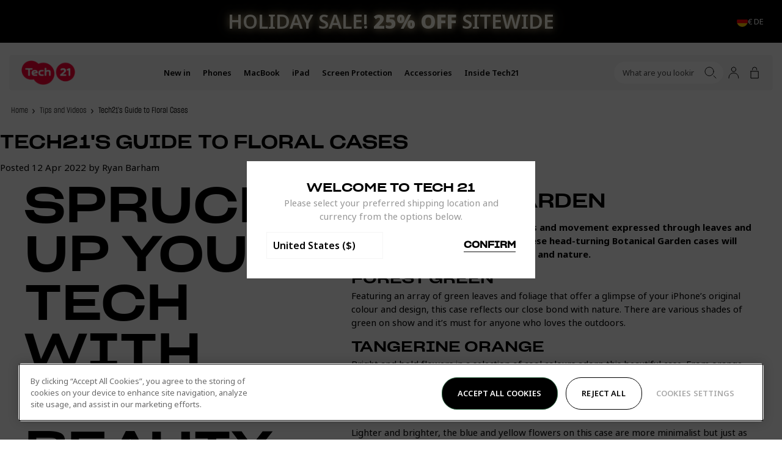

--- FILE ---
content_type: text/html; charset=utf-8
request_url: https://eu.tech21.com/blogs/tips-and-videos/tech21-s-guide-to-floral-cases?locale_override=true
body_size: 52650
content:
<!doctype html>
<html
  lang="en"
  data-country="eu"
  class="no-js supports-cookies"
  data-geoip-switch>
  <head><script async src="https://www.googleoptimize.com/optimize.js?id=OPT-TQ6N6N9"></script><script type="text/javascript">
window.NREUM||(NREUM={}),NREUM.init={privacy:{cookies_enabled:!0}},window.NREUM||(NREUM={}),__nr_require=function(t,e,n){function r(n){if(!e[n]){var i=e[n]={exports:{}};t[n][0].call(i.exports,function(e){return r(t[n][1][e]||e)},i,i.exports)}return e[n].exports}if("function"==typeof __nr_require)return __nr_require;for(var i=0;i<n.length;i++)r(n[i]);return r}({1:[function(t,e,n){function r(t){try{s.console&&console.log(t)}catch(e){}}var i,o=t("ee"),a=t(23),s={};try{i=localStorage.getItem("__nr_flags").split(","),console&&"function"==typeof console.log&&(s.console=!0,-1!==i.indexOf("dev")&&(s.dev=!0),-1!==i.indexOf("nr_dev")&&(s.nrDev=!0))}catch(c){}s.nrDev&&o.on("internal-error",function(t){r(t.stack)}),s.dev&&o.on("fn-err",function(t,e,n){r(n.stack)}),s.dev&&(r("NR AGENT IN DEVELOPMENT MODE"),r("flags: "+a(s,function(t,e){return t}).join(", ")))},{},],2:[function(t,e,n){function r(t,e,n){this.message=t||"Uncaught error with no additional information",this.sourceURL=e,this.line=n}function i(t,e){o("err",[t,e?null:c.now()])}var o=t("handle"),a=t(24),s=t("ee"),c=t("loader"),f=t("gos"),u=window.onerror,d=!1,l="nr@seenError",p=0;c.features.err=!0,t(1),window.onerror=function t(e,n,s,f,d){try{p?p-=1:i(d||new r(e,n,s),!0)}catch(l){try{o("ierr",[l,c.now(),!0])}catch(h){}}return"function"==typeof u&&u.apply(this,a(arguments))};try{throw Error()}catch(h){"stack"in h&&(t(9),t(8),"addEventListener"in window&&t(5),c.xhrWrappable&&t(10),d=!0)}s.on("fn-start",function(t,e,n){d&&(p+=1)}),s.on("fn-err",function(t,e,n){d&&!n[l]&&(f(n,l,function(){return!0}),this.thrown=!0,i(n))}),s.on("fn-end",function(){d&&!this.thrown&&p>0&&(p-=1)}),s.on("internal-error",function(t){o("ierr",[t,c.now(),!0])})},{},],3:[function(t,e,n){t("loader").features.ins=!0},{},],4:[function(t,e,n){function r(t){}if(window.performance&&window.performance.timing&&window.performance.getEntriesByType){var i=t("ee"),o=t("handle"),a=t(9),s=t(8),c="learResourceTimings",f="addEventListener",u="resourcetimingbufferfull",d="bstResource",l="resource",p="-start",h="-end",m="fn"+p,v="fn"+h,g="bstTimer",y="pushState",x=t("loader");x.features.stn=!0,t(7),"addEventListener"in window&&t(5);var $=NREUM.o.EV;i.on(m,function(t,e){t[0]instanceof $&&(this.bstStart=x.now())}),i.on(v,function(t,e){var n=t[0];n instanceof $&&o("bst",[n,e,this.bstStart,x.now()])}),a.on(m,function(t,e,n){this.bstStart=x.now(),this.bstType=n}),a.on(v,function(t,e){o(g,[e,this.bstStart,x.now(),this.bstType])}),s.on(m,function(){this.bstStart=x.now()}),s.on(v,function(t,e){o(g,[e,this.bstStart,x.now(),"requestAnimationFrame"])}),i.on(y+p,function(t){this.time=x.now(),this.startPath=location.pathname+location.hash}),i.on(y+h,function(t){o("bstHist",[location.pathname+location.hash,this.startPath,this.time])}),f in window.performance&&(window.performance["c"+c]?window.performance[f](u,function(t){o(d,[window.performance.getEntriesByType(l)]),window.performance["c"+c]()},!1):window.performance[f]("webkit"+u,function(t){o(d,[window.performance.getEntriesByType(l)]),window.performance["webkitC"+c]()},!1)),document[f]("scroll",r,{passive:!0}),document[f]("keypress",r,!1),document[f]("click",r,!1)}},{},],5:[function(t,e,n){function r(t){for(var e=t;e&&!e.hasOwnProperty(u);)e=Object.getPrototypeOf(e);e&&i(e)}function i(t){s.inPlace(t,[u,d],"-",o)}function o(t,e){return t[1]}var a=t("ee").get("events"),s=t("wrap-function")(a,!0),c=t("gos"),f=XMLHttpRequest,u="addEventListener",d="removeEventListener";e.exports=a,"getPrototypeOf"in Object?(r(document),r(window),r(f.prototype)):f.prototype.hasOwnProperty(u)&&(i(window),i(f.prototype)),a.on(u+"-start",function(t,e){var n=t[1],r=c(n,"nr@wrapped",function(){var t={object:function t(){if("function"==typeof n.handleEvent)return n.handleEvent.apply(n,arguments)},function:n}[typeof n];return t?s(t,"fn-",null,t.name||"anonymous"):n});this.wrapped=t[1]=r}),a.on(d+"-start",function(t){t[1]=this.wrapped||t[1]})},{},],6:[function(t,e,n){function r(t,e,n){var r=t[e];"function"==typeof r&&(t[e]=function(){var t,e=o(arguments),a={};i.emit(n+"before-start",[e],a),a[h]&&a[h].dt&&(t=a[h].dt);var s=r.apply(this,e);return i.emit(n+"start",[e,t],s),s.then(function(t){return i.emit(n+"end",[null,t],s),t},function(t){throw i.emit(n+"end",[t],s),t})})}var i=t("ee").get("fetch"),o=t(24),a=t(23);e.exports=i;var s=window,c="fetch-",f=c+"body-",u=s.Request,d=s.Response,l=s.fetch,p="prototype",h="nr@context";u&&d&&l&&(a(["arrayBuffer","blob","json","text","formData"],function(t,e){r(u[p],e,f),r(d[p],e,f)}),r(s,"fetch",c),i.on(c+"end",function(t,e){var n=this;if(e){var r=e.headers.get("content-length");null!==r&&(n.rxSize=r),i.emit(c+"done",[null,e],n)}else i.emit(c+"done",[t],n)}))},{},],7:[function(t,e,n){var r=t("ee").get("history"),i=t("wrap-function")(r);e.exports=r;var o=window.history&&window.history.constructor&&window.history.constructor.prototype,a=window.history;o&&o.pushState&&o.replaceState&&(a=o),i.inPlace(a,["pushState","replaceState"],"-")},{},],8:[function(t,e,n){var r=t("ee").get("raf"),i=t("wrap-function")(r),o="equestAnimationFrame";e.exports=r,i.inPlace(window,["r"+o,"mozR"+o,"webkitR"+o,"msR"+o],"raf-"),r.on("raf-start",function(t){t[0]=i(t[0],"fn-")})},{},],9:[function(t,e,n){var r=t("ee").get("timer"),i=t("wrap-function")(r),o="setTimeout",a="setInterval",s="clearTimeout",c="-start";e.exports=r,i.inPlace(window,[o,"setImmediate"],o+"-"),i.inPlace(window,[a],a+"-"),i.inPlace(window,[s,"clearImmediate"],s+"-"),r.on(a+c,function t(e,n,r){e[0]=i(e[0],"fn-",null,r)}),r.on(o+c,function t(e,n,r){this.method=r,this.timerDuration=isNaN(e[1])?0:+e[1],e[0]=i(e[0],"fn-",this,r)})},{},],10:[function(t,e,n){function r(t,e){f.inPlace(e,["onreadystatechange"],"fn-",a)}function i(){var t=c.context(this);this.readyState>3&&!t.resolved&&(t.resolved=!0,c.emit("xhr-resolved",[],this)),f.inPlace(this,v,"fn-",a)}function o(){for(var t=0;t<g.length;t++)r([],g[t]);g.length&&(g=[])}function a(t,e){return e}t(5);var s=t("ee"),c=s.get("xhr"),f=t("wrap-function")(c),u=NREUM.o,d=u.XHR,l=u.MO,p=u.PR,h=u.SI,m="readystatechange",v=["onload","onerror","onabort","onloadstart","onloadend","onprogress","ontimeout"],g=[];e.exports=c;var y=window.XMLHttpRequest=function(t){var e=new d(t);try{c.emit("new-xhr",[e],e),e.addEventListener(m,i,!1)}catch(n){try{c.emit("internal-error",[n])}catch(r){}}return e};if(function t(e,n){for(var r in e)n[r]=e[r];return n}(d,y),y.prototype=d.prototype,f.inPlace(y.prototype,["open","send"],"-xhr-",a),c.on("send-xhr-start",function(t,e){var n;r(t,e),n=e,g.push(n),l&&(x?x.then(o):h?h(o):($=-$,_.data=$))}),c.on("open-xhr-start",r),l){var x=p&&p.resolve();if(!h&&!p){var $=1,_=document.createTextNode($);new l(o).observe(_,{characterData:!0})}}else s.on("fn-end",function(t){t[0]&&t[0].type===m||o()})},{},],11:[function(t,e,n){function r(t){return"init"in NREUM&&"distributed_tracing"in NREUM.init&&!!NREUM.init.distributed_tracing.enabled&&i(t)}function i(t){var e=!1,n={};if("init"in NREUM&&"distributed_tracing"in NREUM.init&&(n=NREUM.init.distributed_tracing),t.sameOrigin)e=!0;else if(n.allowed_origins instanceof Array)for(var r=0;r<n.allowed_origins.length;r++){var i=a(n.allowed_origins[r]);if(t.hostname===i.hostname&&t.protocol===i.protocol&&t.port===i.port){e=!0;break}}return e}var o=t(20),a=t(13);e.exports={generateTracePayload:function t(e){if(!r(e))return null;var n=window.NREUM;if(!n.loader_config)return null;var a=(n.loader_config.accountID||"").toString()||null,s=(n.loader_config.agentID||"").toString()||null,c=(n.loader_config.trustKey||"").toString()||null;if(!a||!s)return null;var f,u,d,l,p,h,m,v=o.generateSpanId(),g=o.generateTraceId(),y=Date.now(),x={spanId:v,traceId:g,timestamp:y};return(e.sameOrigin||i(e)&&"init"in NREUM&&"distributed_tracing"in NREUM.init&&NREUM.init.distributed_tracing.cors_use_tracecontext_headers)&&(x.traceContextParentHeader=(f=v,u=g,"00-"+u+"-"+f+"-01"),x.traceContextStateHeader=(d=v,l=y,p=a,h=s,m=c,m+"@nr=0-1-"+p+"-"+h+"-"+d+"----"+l)),!(e.sameOrigin&&!("init"in NREUM&&"distributed_tracing"in NREUM.init&&NREUM.init.distributed_tracing.exclude_newrelic_header)||!e.sameOrigin&&i(e)&&"init"in NREUM&&"distributed_tracing"in NREUM.init&&!1!==NREUM.init.distributed_tracing.cors_use_newrelic_header)||(x.newrelicHeader=function t(e,n,r,i,o,a){if(!("btoa"in window&&"function"==typeof window.btoa))return null;var s={v:[0,1],d:{ty:"Browser",ac:i,ap:o,id:e,tr:n,ti:r}};return a&&i!==a&&(s.d.tk=a),btoa(JSON.stringify(s))}(v,g,y,a,s,c)),x},shouldGenerateTrace:r}},{},],12:[function(t,e,n){function r(t){var e=this.params,n=this.metrics;if(!this.ended){this.ended=!0;for(var r=0;r<d;r++)t.removeEventListener(u[r],this.listener,!1);e.aborted||(n.duration=o.now()-this.startTime,this.loadCaptureCalled||4!==t.readyState?null==e.status&&(e.status=0):i(this,t),n.cbTime=this.cbTime,f.emit("xhr-done",[t],t),a("xhr",[e,n,this.startTime]))}}function i(t,e){t.params.status=e.status;var n=m(e,t.lastSize);if(n&&(t.metrics.rxSize=n),t.sameOrigin){var r=e.getResponseHeader("X-NewRelic-App-Data");r&&(t.params.cat=r.split(", ").pop())}t.loadCaptureCalled=!0}var o=t("loader");if(o.xhrWrappable){var a=t("handle"),s=t(13),c=t(11).generateTracePayload,f=t("ee"),u=["load","error","abort","timeout"],d=u.length,l=t("id"),p=t(17),h=t(16),m=t(14),v=window.XMLHttpRequest;o.features.xhr=!0,t(10),t(6),f.on("new-xhr",function(t){var e=this;e.totalCbs=0,e.called=0,e.cbTime=0,e.end=r,e.ended=!1,e.xhrGuids={},e.lastSize=null,e.loadCaptureCalled=!1,t.addEventListener("load",function(n){i(e,t)},!1),p&&(p>34||p<10)||window.opera||t.addEventListener("progress",function(t){e.lastSize=t.loaded},!1)}),f.on("open-xhr-start",function(t){var e,n,r,i;this.params={method:t[0]},e=this,r=s(n=t[1]),(i=e.params).host=r.hostname+":"+r.port,i.pathname=r.pathname,e.parsedOrigin=s(n),e.sameOrigin=e.parsedOrigin.sameOrigin,this.metrics={}}),f.on("open-xhr-end",function(t,e){"loader_config"in NREUM&&"xpid"in NREUM.loader_config&&this.sameOrigin&&e.setRequestHeader("X-NewRelic-ID",NREUM.loader_config.xpid);var n=c(this.parsedOrigin);if(n){var r=!1;n.newrelicHeader&&(e.setRequestHeader("newrelic",n.newrelicHeader),r=!0),n.traceContextParentHeader&&(e.setRequestHeader("traceparent",n.traceContextParentHeader),n.traceContextStateHeader&&e.setRequestHeader("tracestate",n.traceContextStateHeader),r=!0),r&&(this.dt=n)}}),f.on("send-xhr-start",function(t,e){var n=this.metrics,r=t[0],i=this;if(n&&r){var a=h(r);a&&(n.txSize=a)}this.startTime=o.now(),this.listener=function(t){try{"abort"!==t.type||i.loadCaptureCalled||(i.params.aborted=!0),("load"!==t.type||i.called===i.totalCbs&&(i.onloadCalled||"function"!=typeof e.onload))&&i.end(e)}catch(n){try{f.emit("internal-error",[n])}catch(r){}}};for(var s=0;s<d;s++)e.addEventListener(u[s],this.listener,!1)}),f.on("xhr-cb-time",function(t,e,n){this.cbTime+=t,e?this.onloadCalled=!0:this.called+=1,this.called===this.totalCbs&&(this.onloadCalled||"function"!=typeof n.onload)&&this.end(n)}),f.on("xhr-load-added",function(t,e){var n=""+l(t)+!!e;this.xhrGuids&&!this.xhrGuids[n]&&(this.xhrGuids[n]=!0,this.totalCbs+=1)}),f.on("xhr-load-removed",function(t,e){var n=""+l(t)+!!e;this.xhrGuids&&this.xhrGuids[n]&&(delete this.xhrGuids[n],this.totalCbs-=1)}),f.on("addEventListener-end",function(t,e){e instanceof v&&"load"===t[0]&&f.emit("xhr-load-added",[t[1],t[2]],e)}),f.on("removeEventListener-end",function(t,e){e instanceof v&&"load"===t[0]&&f.emit("xhr-load-removed",[t[1],t[2]],e)}),f.on("fn-start",function(t,e,n){e instanceof v&&("onload"===n&&(this.onload=!0),("load"===(t[0]&&t[0].type)||this.onload)&&(this.xhrCbStart=o.now()))}),f.on("fn-end",function(t,e){this.xhrCbStart&&f.emit("xhr-cb-time",[o.now()-this.xhrCbStart,this.onload,e],e)}),f.on("fetch-before-start",function(t){function e(t,e){var n=!1;return e.newrelicHeader&&(t.set("newrelic",e.newrelicHeader),n=!0),e.traceContextParentHeader&&(t.set("traceparent",e.traceContextParentHeader),e.traceContextStateHeader&&t.set("tracestate",e.traceContextStateHeader),n=!0),n}var n,r=t[1]||{};"string"==typeof t[0]?n=t[0]:t[0]&&t[0].url&&(n=t[0].url),n&&(this.parsedOrigin=s(n),this.sameOrigin=this.parsedOrigin.sameOrigin);var i=c(this.parsedOrigin);if(i&&(i.newrelicHeader||i.traceContextParentHeader)){if("string"==typeof t[0]){var o={};for(var a in r)o[a]=r[a];o.headers=new Headers(r.headers||{}),e(o.headers,i)&&(this.dt=i),t.length>1?t[1]=o:t.push(o)}else t[0]&&t[0].headers&&e(t[0].headers,i)&&(this.dt=i)}})}},{},],13:[function(t,e,n){var r={};e.exports=function(t){if(t in r)return r[t];var e=document.createElement("a"),n=window.location,i={};e.href=t,i.port=e.port;var o=e.href.split("://");!i.port&&o[1]&&(i.port=o[1].split("/")[0].split("@").pop().split(":")[1]),i.port&&"0"!==i.port||(i.port="https"===o[0]?"443":"80"),i.hostname=e.hostname||n.hostname,i.pathname=e.pathname,i.protocol=o[0],"/"!==i.pathname.charAt(0)&&(i.pathname="/"+i.pathname);var a=!e.protocol||":"===e.protocol||e.protocol===n.protocol,s=e.hostname===document.domain&&e.port===n.port;return i.sameOrigin=a&&(!e.hostname||s),"/"===i.pathname&&(r[t]=i),i}},{},],14:[function(t,e,n){var r=t(16);e.exports=function t(e,n){var i=e.responseType;return"json"===i&&null!==n?n:"arraybuffer"===i||"blob"===i||"json"===i?r(e.response):"text"===i||""===i||void 0===i?r(e.responseText):void 0}},{},],15:[function(t,e,n){function r(){}function i(t,e,n){return function(){return o(t,[f.now()].concat(s(arguments)),e?null:this,n),e?void 0:this}}var o=t("handle"),a=t(23),s=t(24),c=t("ee").get("tracer"),f=t("loader"),u=NREUM;void 0===window.newrelic&&(newrelic=u);var d="api-",l=d+"ixn-";a(["setPageViewName","setCustomAttribute","setErrorHandler","finished","addToTrace","inlineHit","addRelease",],function(t,e){u[e]=i(d+e,!0,"api")}),u.addPageAction=i(d+"addPageAction",!0),u.setCurrentRouteName=i(d+"routeName",!0),e.exports=newrelic,u.interaction=function(){return new r().get()};var p=r.prototype={createTracer:function(t,e){var n={},r=this,i="function"==typeof e;return o(l+"tracer",[f.now(),t,n],r),function(){if(c.emit((i?"":"no-")+"fn-start",[f.now(),r,i],n),i)try{return e.apply(this,arguments)}catch(t){throw c.emit("fn-err",[arguments,this,t],n),t}finally{c.emit("fn-end",[f.now()],n)}}}};a("actionText,setName,setAttribute,save,ignore,onEnd,getContext,end,get".split(","),function(t,e){p[e]=i(l+e)}),newrelic.noticeError=function(t,e){"string"==typeof t&&(t=Error(t)),o("err",[t,f.now(),!1,e])}},{},],16:[function(t,e,n){e.exports=function(t){if("string"==typeof t&&t.length)return t.length;if("object"==typeof t){if("undefined"!=typeof ArrayBuffer&&t instanceof ArrayBuffer&&t.byteLength)return t.byteLength;if("undefined"!=typeof Blob&&t instanceof Blob&&t.size)return t.size;if(!("undefined"!=typeof FormData&&t instanceof FormData))try{return JSON.stringify(t).length}catch(e){return}}}},{},],17:[function(t,e,n){var r=0,i=navigator.userAgent.match(/Firefox[\/\s](\d+\.\d+)/);i&&(r=+i[1]),e.exports=r},{},],18:[function(t,e,n){function r(){return i}var i=new Date().getTime(),o=i,a=t(25);e.exports=function t(){return a.exists&&performance.now?Math.round(performance.now()):(i=Math.max(new Date().getTime(),i))-o},e.exports.offset=o,e.exports.getLastTimestamp=r},{},],19:[function(t,e,n){function r(t){if(t instanceof u&&!h){var e=Math.round(t.timeStamp),n={type:t.type};e<=c.now()?n.fid=c.now()-e:e>c.offset&&e<=Date.now()?(e-=c.offset,n.fid=c.now()-e):e=c.now(),h=!0,s("timing",["fi",e,n])}}if(!("init"in NREUM&&"page_view_timing"in NREUM.init&&"enabled"in NREUM.init.page_view_timing&&!1===NREUM.init.page_view_timing.enabled)){var i,o,a,s=t("handle"),c=t("loader"),f=t(22),u=NREUM.o.EV;if("PerformanceObserver"in window&&"function"==typeof window.PerformanceObserver){i=new PerformanceObserver(function t(e,n){e.getEntries().forEach(function(t){"first-paint"===t.name?s("timing",["fp",Math.floor(t.startTime)]):"first-contentful-paint"===t.name&&s("timing",["fcp",Math.floor(t.startTime)])})});try{i.observe({entryTypes:["paint"]})}catch(d){}o=new PerformanceObserver(function t(e,n){var r=e.getEntries();r.length>0&&s("lcp",[r[r.length-1]])});try{o.observe({entryTypes:["largest-contentful-paint"]})}catch(l){}a=new PerformanceObserver(function t(e){e.getEntries().forEach(function(t){t.hadRecentInput||s("cls",[t])})});try{a.observe({type:"layout-shift",buffered:!0})}catch(p){}}if("addEventListener"in document){var h=!1;["click","keydown","mousedown","pointerdown","touchstart"].forEach(function(t){document.addEventListener(t,r,!1)})}f(function t(e){s("pageHide",[c.now(),e])})}},{},],20:[function(t,e,n){function r(t){function e(){return n?15&n[r++]:16*Math.random()|0}var n=null,r=0,i=window.crypto||window.msCrypto;i&&i.getRandomValues&&Uint8Array&&(n=i.getRandomValues(new Uint8Array(31)));for(var o=[],a=0;a<t;a++)o.push(e().toString(16));return o.join("")}e.exports={generateUuid:function t(){function e(){return n?15&n[r++]:16*Math.random()|0}var n=null,r=0,i=window.crypto||window.msCrypto;i&&i.getRandomValues&&(n=i.getRandomValues(new Uint8Array(31)));for(var o,a="xxxxxxxx-xxxx-4xxx-yxxx-xxxxxxxxxxxx",s="",c=0;c<a.length;c++)"x"===(o=a[c])?s+=e().toString(16):"y"===o?s+=(o=3&e()|8).toString(16):s+=o;return s},generateSpanId:function t(){return r(16)},generateTraceId:function t(){return r(32)}}},{},],21:[function(t,e,n){var r=null,i=null;if(navigator.userAgent){var o=navigator.userAgent,a=o.match(/Version\/(\S+)\s+Safari/);a&&-1===o.indexOf("Chrome")&&-1===o.indexOf("Chromium")&&(r="Safari",i=a[1])}e.exports={agent:r,version:i,match:function t(e,n){if(!r||e!==r)return!1;if(!n)return!0;if(!i)return!1;for(var o=i.split("."),a=n.split("."),s=0;s<a.length;s++)if(a[s]!==o[s])return!1;return!0}}},{},],22:[function(t,e,n){var r,i,o;e.exports=function t(e){"addEventListener"in document&&i&&document.addEventListener(i,function t(){e(o&&document[o]?document[o]:document[r]?"hidden":"visible")},!1)},void 0!==document.hidden?(r="hidden",i="visibilitychange",o="visibilityState"):void 0!==document.msHidden?(r="msHidden",i="msvisibilitychange"):void 0!==document.webkitHidden&&(r="webkitHidden",i="webkitvisibilitychange",o="webkitVisibilityState")},{},],23:[function(t,e,n){var r=Object.prototype.hasOwnProperty;e.exports=function t(e,n){var i=[],o="",a=0;for(o in e)r.call(e,o)&&(i[a]=n(o,e[o]),a+=1);return i}},{},],24:[function(t,e,n){e.exports=function t(e,n,r){n||(n=0),void 0===r&&(r=e?e.length:0);for(var i=-1,o=r-n||0,a=Array(o<0?0:o);++i<o;)a[i]=e[n+i];return a}},{},],25:[function(t,e,n){e.exports={exists:void 0!==window.performance&&window.performance.timing&&void 0!==window.performance.timing.navigationStart}},{},],ee:[function(t,e,n){function r(){}function i(){return new r}function o(){(c.api||c.feature)&&(u.aborted=!0,c=u.backlog={})}var a=t("gos"),s=t(23),c={},f={},u=e.exports=function t(e){function n(t){return t&&t instanceof r?t:t?a(t,"nr@context",i):i()}function d(t,r,i,o){if(!u.aborted||o){e&&e(t,r,i);for(var a=n(i),s=p(t),f=s.length,d=0;d<f;d++)s[d].apply(a,r);var l=c[m[t]];return l&&l.push([v,t,r,a]),a}}function l(t,e){h[t]=p(t).concat(e)}function p(t){return h[t]||[]}var h={},m={},v={on:l,addEventListener:l,removeEventListener:function t(e,n){var r=h[e];if(r)for(var i=0;i<r.length;i++)r[i]===n&&r.splice(i,1)},emit:d,get:function e(n){return f[n]=f[n]||t(d)},listeners:p,context:n,buffer:function t(e,n){s(e,function(t,e){n=n||"feature",m[e]=n,n in c||(c[n]=[])})},abort:o,aborted:!1};return v}();u.backlog=c},{},],gos:[function(t,e,n){var r=Object.prototype.hasOwnProperty;e.exports=function t(e,n,i){if(r.call(e,n))return e[n];var o=i();if(Object.defineProperty&&Object.keys)try{return Object.defineProperty(e,n,{value:o,writable:!0,enumerable:!1}),o}catch(a){}return e[n]=o,o}},{},],handle:[function(t,e,n){function r(t,e,n,r){i.buffer([t],r),i.emit(t,e,n)}var i=t("ee").get("handle");e.exports=r,r.ee=i},{},],id:[function(t,e,n){var r=1,i=t("gos");e.exports=function t(e){var n=typeof e;return e&&("object"===n||"function"===n)?e===window?0:i(e,"nr@id",function(){return r++}):-1}},{},],loader:[function(t,e,n){function r(){if(!$++){var t=x.info=NREUM.info,e=d.getElementsByTagName("script")[0];if(setTimeout(c.abort,3e4),!(t&&t.licenseKey&&t.applicationID&&e))return c.abort();s(g,function(e,n){t[e]||(t[e]=n)});var n=o();a("mark",["onload",n+x.offset],null,"api"),a("timing",["load",n]);var r=d.createElement("script");r.src="https://"+t.agent,e.parentNode.insertBefore(r,e)}}function i(){a("mark",["domContent",o()+x.offset],null,"api")}var o=t(18),a=t("handle"),s=t(23),c=t("ee"),f=t(21),u=window,d=u.document,l="addEventListener",p="attachEvent",h=u.XMLHttpRequest,m=h&&h.prototype;NREUM.o={ST:setTimeout,SI:u.setImmediate,CT:clearTimeout,XHR:h,REQ:u.Request,EV:u.Event,PR:u.Promise,MO:u.MutationObserver};var v=""+location,g={beacon:"bam.nr-data.net",errorBeacon:"bam.nr-data.net",agent:"js-agent.newrelic.com/nr-1184.min.js"},y=h&&m&&m[l]&&!/CriOS/.test(navigator.userAgent),x=e.exports={offset:o.getLastTimestamp(),now:o,origin:v,features:{},xhrWrappable:y,userAgent:f};t(15),t(19),d[l]?(d[l]("DOMContentLoaded",i,!1),u[l]("load",r,!1)):(d[p]("onreadystatechange",function t(){"complete"===d.readyState&&i()}),u[p]("onload",r)),a("mark",["firstbyte",o.getLastTimestamp()],null,"api");var $=0},{},],"wrap-function":[function(t,e,n){function r(t){return!(t&&t instanceof Function&&t.apply&&!t[a])}var i=t("ee"),o=t(24),a="nr@original",s=Object.prototype.hasOwnProperty,c=!1;e.exports=function(t,e){function n(t,e,n,i){function c(){var r,a,s,c;try{a=this,r=o(arguments),s="function"==typeof n?n(r,a):n||{}}catch(d){u([d,"",[r,a,i],s])}f(e+"start",[r,a,i],s);try{return c=t.apply(a,r)}catch(l){throw f(e+"err",[r,a,l],s),l}finally{f(e+"end",[r,a,c],s)}}return r(t)?t:(e||(e=""),c[a]=t,function t(e,n){if(Object.defineProperty&&Object.keys)try{return Object.keys(e).forEach(function(t){Object.defineProperty(n,t,{get:function(){return e[t]},set:function(n){return e[t]=n,n}})}),n}catch(r){u([r])}for(var i in e)s.call(e,i)&&(n[i]=e[i]);return n}(t,c),c)}function f(n,r,i){if(!c||e){var o=c;c=!0;try{t.emit(n,r,i,e)}catch(a){u([a,n,r,i])}c=o}}function u(e){try{t.emit("internal-error",e)}catch(n){}}return t||(t=i),n.inPlace=function t(e,i,o,a){o||(o="");var s,c,f,u="-"===o.charAt(0);for(f=0;f<i.length;f++)r(s=e[c=i[f]])||(e[c]=n(s,u?c+o:o,a,c))},n.flag=a,n}},{},]},{},["loader",2,12,4,3]),NREUM.loader_config={accountID:"2949930",trustKey:"278232",agentID:"819383183",licenseKey:"NRJS-46fd6667fdcd606bcfc",applicationID:"819383183"},NREUM.info={beacon:"bam.nr-data.net",errorBeacon:"bam.nr-data.net",licenseKey:"NRJS-46fd6667fdcd606bcfc",applicationID:"819383183",sa:1};
</script>
<!-- Google Tag Manager -->
  <script>
    (function(w,d,s,l,i){w[l]=w[l]||[];w[l].push({"gtm.start":
    new Date().getTime(),event:"gtm.js"});var f=d.getElementsByTagName(s)[0],
      j=d.createElement(s),dl=l!="dataLayer"?"&l="+l:"";j.async=true;j.src=
      "https://www.googletagmanager.com/gtm.js?id="+i+dl;f.parentNode.insertBefore(j,f);
    })(window,document,"script","dataLayer","GTM-PSNWJ48");

    window.dataLayer = window.dataLayer || [];
  </script>
  <!-- End Google Tag Manager --><meta charset="utf-8">
    <meta http-equiv="X-UA-Compatible" content="IE=edge">
    <meta name="viewport" content="width=device-width,initial-scale=1">
    <meta name="theme-color" content="">
    <meta name="google-site-verification" content="YCRwVsEvMb2YBvlKQX28LDbNCRmL6kb0DECtV89_yFE">
    <meta name="viewport" content="width=device-width, initial-scale=1.0, maximum-scale=1.0, user-scalable=0">
    <style>
      .shogun-editor #sticky-header {
        display: none !important;
      }
    </style>
  <link rel="canonical" href="https://eu.tech21.com/blogs/tips-and-videos/tech21-s-guide-to-floral-cases" />

<link rel="alternate" hreflang="x-default" href="https://www.tech21.com/blogs/tips-and-videos/tech21-s-guide-to-floral-cases" />
<link rel="alternate" hreflang="en" href="https://www.tech21.com/blogs/tips-and-videos/tech21-s-guide-to-floral-cases" />
<link rel="alternate" hreflang="en-gb" href="https://uk.tech21.com/blogs/tips-and-videos/tech21-s-guide-to-floral-cases" />
<link rel="alternate" hreflang="en-us" href="https://www.tech21.com/blogs/tips-and-videos/tech21-s-guide-to-floral-cases" />
<link rel="alternate" hreflang="en-au" href="https://au.tech21.com/blogs/tips-and-videos/tech21-s-guide-to-floral-cases" />
<link rel="alternate" hreflang="en-ie" href="https://eu.tech21.com/blogs/tips-and-videos/tech21-s-guide-to-floral-cases" />
<link rel="alternate" hreflang="en-fr" href="https://eu.tech21.com/blogs/tips-and-videos/tech21-s-guide-to-floral-cases" />
<link rel="alternate" hreflang="en-es" href="https://eu.tech21.com/blogs/tips-and-videos/tech21-s-guide-to-floral-cases" />
<link rel="alternate" hreflang="en-de" href="https://eu.tech21.com/blogs/tips-and-videos/tech21-s-guide-to-floral-cases" />
<link rel="alternate" hreflang="en-be" href="https://eu.tech21.com/blogs/tips-and-videos/tech21-s-guide-to-floral-cases" />
<link rel="alternate" hreflang="en-nl" href="https://eu.tech21.com/blogs/tips-and-videos/tech21-s-guide-to-floral-cases" />
<link rel="alternate" hreflang="en-it" href="https://eu.tech21.com/blogs/tips-and-videos/tech21-s-guide-to-floral-cases" />
<link rel="shortcut icon" href="//eu.tech21.com/cdn/shop/files/Favicon_32x32.png?v=1637149550" type="image/png"><title>Tech21&#39;s Guide to Floral Cases
&vert; Tech21 Ltd - EU</title><meta name="description" content="Looking for a refresh of your tech? We have a selection of blooming beautiful floral cases to decorate and protect your phone in style. From our Botanical Garden design to the latest Floral Bouquet, these cases feature exclusive, hand-drawn artwork by our in-house creative team.">


<meta property="og:site_name" content="Tech21 Ltd - EU">
<meta property="og:url" content="https://eu.tech21.com/blogs/tips-and-videos/tech21-s-guide-to-floral-cases">
<meta property="og:title" content="Tech21's Guide to Floral Cases">
<meta property="og:type" content="article">
<meta property="og:description" content="Looking for a refresh of your tech? We have a selection of blooming beautiful floral cases to decorate and protect your phone in style. From our Botanical Garden design to the latest Floral Bouquet, these cases feature exclusive, hand-drawn artwork by our in-house creative team."><meta property="og:image" content="http://eu.tech21.com/cdn/shop/articles/unnamed_d03df6e4-639f-4fc4-8ba9-96089000e27f.jpg?v=1649758580">
      <meta property="og:image:secure_url" content="https://eu.tech21.com/cdn/shop/articles/unnamed_d03df6e4-639f-4fc4-8ba9-96089000e27f.jpg?v=1649758580">
      <meta property="og:image:width" content="1080">
      <meta property="og:image:height" content="1080">
      <meta property="og:image:alt" content="Tech21&#39;s Guide to Floral Cases">

<meta name="twitter:site" content="@tech21official/">
<meta name="twitter:card" content="summary_large_image">
<meta name="twitter:title" content="Tech21's Guide to Floral Cases">
<meta name="twitter:description" content="Looking for a refresh of your tech? We have a selection of blooming beautiful floral cases to decorate and protect your phone in style. From our Botanical Garden design to the latest Floral Bouquet, these cases feature exclusive, hand-drawn artwork by our in-house creative team.">
<script>
      document.documentElement.className = document.documentElement.className.replace('no-js', '');</script>

    <script>window.performance && window.performance.mark && window.performance.mark('shopify.content_for_header.start');</script><meta id="shopify-digital-wallet" name="shopify-digital-wallet" content="/59457634501/digital_wallets/dialog">
<meta name="shopify-checkout-api-token" content="39db69676aee623a1183bb296d945a02">
<meta id="in-context-paypal-metadata" data-shop-id="59457634501" data-venmo-supported="false" data-environment="production" data-locale="en_US" data-paypal-v4="true" data-currency="EUR">
<link rel="alternate" type="application/atom+xml" title="Feed" href="/blogs/tips-and-videos.atom" />
<script async="async" src="/checkouts/internal/preloads.js?locale=en-DE"></script>
<link rel="preconnect" href="https://shop.app" crossorigin="anonymous">
<script async="async" src="https://shop.app/checkouts/internal/preloads.js?locale=en-DE&shop_id=59457634501" crossorigin="anonymous"></script>
<script id="apple-pay-shop-capabilities" type="application/json">{"shopId":59457634501,"countryCode":"GB","currencyCode":"EUR","merchantCapabilities":["supports3DS"],"merchantId":"gid:\/\/shopify\/Shop\/59457634501","merchantName":"Tech21 Ltd - EU","requiredBillingContactFields":["postalAddress","email","phone"],"requiredShippingContactFields":["postalAddress","email","phone"],"shippingType":"shipping","supportedNetworks":["visa","maestro","masterCard","amex","discover","elo"],"total":{"type":"pending","label":"Tech21 Ltd - EU","amount":"1.00"},"shopifyPaymentsEnabled":true,"supportsSubscriptions":true}</script>
<script id="shopify-features" type="application/json">{"accessToken":"39db69676aee623a1183bb296d945a02","betas":["rich-media-storefront-analytics"],"domain":"eu.tech21.com","predictiveSearch":true,"shopId":59457634501,"locale":"en"}</script>
<script>var Shopify = Shopify || {};
Shopify.shop = "tech21-eu.myshopify.com";
Shopify.locale = "en";
Shopify.currency = {"active":"EUR","rate":"1.0"};
Shopify.country = "DE";
Shopify.theme = {"name":"Tech21 by BAO - based on 20250922 (HldySale25)","id":188293120383,"schema_name":"Maple","schema_version":"1.0.0","theme_store_id":null,"role":"main"};
Shopify.theme.handle = "null";
Shopify.theme.style = {"id":null,"handle":null};
Shopify.cdnHost = "eu.tech21.com/cdn";
Shopify.routes = Shopify.routes || {};
Shopify.routes.root = "/";</script>
<script type="module">!function(o){(o.Shopify=o.Shopify||{}).modules=!0}(window);</script>
<script>!function(o){function n(){var o=[];function n(){o.push(Array.prototype.slice.apply(arguments))}return n.q=o,n}var t=o.Shopify=o.Shopify||{};t.loadFeatures=n(),t.autoloadFeatures=n()}(window);</script>
<script>
  window.ShopifyPay = window.ShopifyPay || {};
  window.ShopifyPay.apiHost = "shop.app\/pay";
  window.ShopifyPay.redirectState = null;
</script>
<script id="shop-js-analytics" type="application/json">{"pageType":"article"}</script>
<script defer="defer" async type="module" src="//eu.tech21.com/cdn/shopifycloud/shop-js/modules/v2/client.init-shop-cart-sync_DtuiiIyl.en.esm.js"></script>
<script defer="defer" async type="module" src="//eu.tech21.com/cdn/shopifycloud/shop-js/modules/v2/chunk.common_CUHEfi5Q.esm.js"></script>
<script type="module">
  await import("//eu.tech21.com/cdn/shopifycloud/shop-js/modules/v2/client.init-shop-cart-sync_DtuiiIyl.en.esm.js");
await import("//eu.tech21.com/cdn/shopifycloud/shop-js/modules/v2/chunk.common_CUHEfi5Q.esm.js");

  window.Shopify.SignInWithShop?.initShopCartSync?.({"fedCMEnabled":true,"windoidEnabled":true});

</script>
<script>
  window.Shopify = window.Shopify || {};
  if (!window.Shopify.featureAssets) window.Shopify.featureAssets = {};
  window.Shopify.featureAssets['shop-js'] = {"shop-cart-sync":["modules/v2/client.shop-cart-sync_DFoTY42P.en.esm.js","modules/v2/chunk.common_CUHEfi5Q.esm.js"],"init-fed-cm":["modules/v2/client.init-fed-cm_D2UNy1i2.en.esm.js","modules/v2/chunk.common_CUHEfi5Q.esm.js"],"init-shop-email-lookup-coordinator":["modules/v2/client.init-shop-email-lookup-coordinator_BQEe2rDt.en.esm.js","modules/v2/chunk.common_CUHEfi5Q.esm.js"],"shop-cash-offers":["modules/v2/client.shop-cash-offers_3CTtReFF.en.esm.js","modules/v2/chunk.common_CUHEfi5Q.esm.js","modules/v2/chunk.modal_BewljZkx.esm.js"],"shop-button":["modules/v2/client.shop-button_C6oxCjDL.en.esm.js","modules/v2/chunk.common_CUHEfi5Q.esm.js"],"init-windoid":["modules/v2/client.init-windoid_5pix8xhK.en.esm.js","modules/v2/chunk.common_CUHEfi5Q.esm.js"],"avatar":["modules/v2/client.avatar_BTnouDA3.en.esm.js"],"init-shop-cart-sync":["modules/v2/client.init-shop-cart-sync_DtuiiIyl.en.esm.js","modules/v2/chunk.common_CUHEfi5Q.esm.js"],"shop-toast-manager":["modules/v2/client.shop-toast-manager_BYv_8cH1.en.esm.js","modules/v2/chunk.common_CUHEfi5Q.esm.js"],"pay-button":["modules/v2/client.pay-button_FnF9EIkY.en.esm.js","modules/v2/chunk.common_CUHEfi5Q.esm.js"],"shop-login-button":["modules/v2/client.shop-login-button_CH1KUpOf.en.esm.js","modules/v2/chunk.common_CUHEfi5Q.esm.js","modules/v2/chunk.modal_BewljZkx.esm.js"],"init-customer-accounts-sign-up":["modules/v2/client.init-customer-accounts-sign-up_aj7QGgYS.en.esm.js","modules/v2/client.shop-login-button_CH1KUpOf.en.esm.js","modules/v2/chunk.common_CUHEfi5Q.esm.js","modules/v2/chunk.modal_BewljZkx.esm.js"],"init-shop-for-new-customer-accounts":["modules/v2/client.init-shop-for-new-customer-accounts_NbnYRf_7.en.esm.js","modules/v2/client.shop-login-button_CH1KUpOf.en.esm.js","modules/v2/chunk.common_CUHEfi5Q.esm.js","modules/v2/chunk.modal_BewljZkx.esm.js"],"init-customer-accounts":["modules/v2/client.init-customer-accounts_ppedhqCH.en.esm.js","modules/v2/client.shop-login-button_CH1KUpOf.en.esm.js","modules/v2/chunk.common_CUHEfi5Q.esm.js","modules/v2/chunk.modal_BewljZkx.esm.js"],"shop-follow-button":["modules/v2/client.shop-follow-button_CMIBBa6u.en.esm.js","modules/v2/chunk.common_CUHEfi5Q.esm.js","modules/v2/chunk.modal_BewljZkx.esm.js"],"lead-capture":["modules/v2/client.lead-capture_But0hIyf.en.esm.js","modules/v2/chunk.common_CUHEfi5Q.esm.js","modules/v2/chunk.modal_BewljZkx.esm.js"],"checkout-modal":["modules/v2/client.checkout-modal_BBxc70dQ.en.esm.js","modules/v2/chunk.common_CUHEfi5Q.esm.js","modules/v2/chunk.modal_BewljZkx.esm.js"],"shop-login":["modules/v2/client.shop-login_hM3Q17Kl.en.esm.js","modules/v2/chunk.common_CUHEfi5Q.esm.js","modules/v2/chunk.modal_BewljZkx.esm.js"],"payment-terms":["modules/v2/client.payment-terms_CAtGlQYS.en.esm.js","modules/v2/chunk.common_CUHEfi5Q.esm.js","modules/v2/chunk.modal_BewljZkx.esm.js"]};
</script>
<script>(function() {
  var isLoaded = false;
  function asyncLoad() {
    if (isLoaded) return;
    isLoaded = true;
    var urls = ["https:\/\/js.klevu.com\/klevu-js-v1\/js\/klevuScript.js?klevuapi=klevu-163127434286914213\u0026lang=en\u0026shop=tech21-eu.myshopify.com","\/\/swymv3starter-01.azureedge.net\/code\/swym-shopify.js?shop=tech21-eu.myshopify.com","https:\/\/s3.eu-west-1.amazonaws.com\/production-klarna-il-shopify-osm\/0b7fe7c4a98ef8166eeafee767bc667686567a25\/tech21-eu.myshopify.com-1765700157071.js?shop=tech21-eu.myshopify.com"];
    for (var i = 0; i < urls.length; i++) {
      var s = document.createElement('script');
      s.type = 'text/javascript';
      s.async = true;
      s.src = urls[i];
      var x = document.getElementsByTagName('script')[0];
      x.parentNode.insertBefore(s, x);
    }
  };
  if(window.attachEvent) {
    window.attachEvent('onload', asyncLoad);
  } else {
    window.addEventListener('load', asyncLoad, false);
  }
})();</script>
<script id="__st">var __st={"a":59457634501,"offset":3600,"reqid":"f07f6a14-14c0-4a1a-a6f6-37a5f77b57fd-1766950832","pageurl":"eu.tech21.com\/blogs\/tips-and-videos\/tech21-s-guide-to-floral-cases?locale_override=true","s":"articles-557641466053","u":"3320048cabdd","p":"article","rtyp":"article","rid":557641466053};</script>
<script>window.ShopifyPaypalV4VisibilityTracking = true;</script>
<script id="captcha-bootstrap">!function(){'use strict';const t='contact',e='account',n='new_comment',o=[[t,t],['blogs',n],['comments',n],[t,'customer']],c=[[e,'customer_login'],[e,'guest_login'],[e,'recover_customer_password'],[e,'create_customer']],r=t=>t.map((([t,e])=>`form[action*='/${t}']:not([data-nocaptcha='true']) input[name='form_type'][value='${e}']`)).join(','),a=t=>()=>t?[...document.querySelectorAll(t)].map((t=>t.form)):[];function s(){const t=[...o],e=r(t);return a(e)}const i='password',u='form_key',d=['recaptcha-v3-token','g-recaptcha-response','h-captcha-response',i],f=()=>{try{return window.sessionStorage}catch{return}},m='__shopify_v',_=t=>t.elements[u];function p(t,e,n=!1){try{const o=window.sessionStorage,c=JSON.parse(o.getItem(e)),{data:r}=function(t){const{data:e,action:n}=t;return t[m]||n?{data:e,action:n}:{data:t,action:n}}(c);for(const[e,n]of Object.entries(r))t.elements[e]&&(t.elements[e].value=n);n&&o.removeItem(e)}catch(o){console.error('form repopulation failed',{error:o})}}const l='form_type',E='cptcha';function T(t){t.dataset[E]=!0}const w=window,h=w.document,L='Shopify',v='ce_forms',y='captcha';let A=!1;((t,e)=>{const n=(g='f06e6c50-85a8-45c8-87d0-21a2b65856fe',I='https://cdn.shopify.com/shopifycloud/storefront-forms-hcaptcha/ce_storefront_forms_captcha_hcaptcha.v1.5.2.iife.js',D={infoText:'Protected by hCaptcha',privacyText:'Privacy',termsText:'Terms'},(t,e,n)=>{const o=w[L][v],c=o.bindForm;if(c)return c(t,g,e,D).then(n);var r;o.q.push([[t,g,e,D],n]),r=I,A||(h.body.append(Object.assign(h.createElement('script'),{id:'captcha-provider',async:!0,src:r})),A=!0)});var g,I,D;w[L]=w[L]||{},w[L][v]=w[L][v]||{},w[L][v].q=[],w[L][y]=w[L][y]||{},w[L][y].protect=function(t,e){n(t,void 0,e),T(t)},Object.freeze(w[L][y]),function(t,e,n,w,h,L){const[v,y,A,g]=function(t,e,n){const i=e?o:[],u=t?c:[],d=[...i,...u],f=r(d),m=r(i),_=r(d.filter((([t,e])=>n.includes(e))));return[a(f),a(m),a(_),s()]}(w,h,L),I=t=>{const e=t.target;return e instanceof HTMLFormElement?e:e&&e.form},D=t=>v().includes(t);t.addEventListener('submit',(t=>{const e=I(t);if(!e)return;const n=D(e)&&!e.dataset.hcaptchaBound&&!e.dataset.recaptchaBound,o=_(e),c=g().includes(e)&&(!o||!o.value);(n||c)&&t.preventDefault(),c&&!n&&(function(t){try{if(!f())return;!function(t){const e=f();if(!e)return;const n=_(t);if(!n)return;const o=n.value;o&&e.removeItem(o)}(t);const e=Array.from(Array(32),(()=>Math.random().toString(36)[2])).join('');!function(t,e){_(t)||t.append(Object.assign(document.createElement('input'),{type:'hidden',name:u})),t.elements[u].value=e}(t,e),function(t,e){const n=f();if(!n)return;const o=[...t.querySelectorAll(`input[type='${i}']`)].map((({name:t})=>t)),c=[...d,...o],r={};for(const[a,s]of new FormData(t).entries())c.includes(a)||(r[a]=s);n.setItem(e,JSON.stringify({[m]:1,action:t.action,data:r}))}(t,e)}catch(e){console.error('failed to persist form',e)}}(e),e.submit())}));const S=(t,e)=>{t&&!t.dataset[E]&&(n(t,e.some((e=>e===t))),T(t))};for(const o of['focusin','change'])t.addEventListener(o,(t=>{const e=I(t);D(e)&&S(e,y())}));const B=e.get('form_key'),M=e.get(l),P=B&&M;t.addEventListener('DOMContentLoaded',(()=>{const t=y();if(P)for(const e of t)e.elements[l].value===M&&p(e,B);[...new Set([...A(),...v().filter((t=>'true'===t.dataset.shopifyCaptcha))])].forEach((e=>S(e,t)))}))}(h,new URLSearchParams(w.location.search),n,t,e,['guest_login'])})(!0,!0)}();</script>
<script integrity="sha256-4kQ18oKyAcykRKYeNunJcIwy7WH5gtpwJnB7kiuLZ1E=" data-source-attribution="shopify.loadfeatures" defer="defer" src="//eu.tech21.com/cdn/shopifycloud/storefront/assets/storefront/load_feature-a0a9edcb.js" crossorigin="anonymous"></script>
<script crossorigin="anonymous" defer="defer" src="//eu.tech21.com/cdn/shopifycloud/storefront/assets/shopify_pay/storefront-65b4c6d7.js?v=20250812"></script>
<script data-source-attribution="shopify.dynamic_checkout.dynamic.init">var Shopify=Shopify||{};Shopify.PaymentButton=Shopify.PaymentButton||{isStorefrontPortableWallets:!0,init:function(){window.Shopify.PaymentButton.init=function(){};var t=document.createElement("script");t.src="https://eu.tech21.com/cdn/shopifycloud/portable-wallets/latest/portable-wallets.en.js",t.type="module",document.head.appendChild(t)}};
</script>
<script data-source-attribution="shopify.dynamic_checkout.buyer_consent">
  function portableWalletsHideBuyerConsent(e){var t=document.getElementById("shopify-buyer-consent"),n=document.getElementById("shopify-subscription-policy-button");t&&n&&(t.classList.add("hidden"),t.setAttribute("aria-hidden","true"),n.removeEventListener("click",e))}function portableWalletsShowBuyerConsent(e){var t=document.getElementById("shopify-buyer-consent"),n=document.getElementById("shopify-subscription-policy-button");t&&n&&(t.classList.remove("hidden"),t.removeAttribute("aria-hidden"),n.addEventListener("click",e))}window.Shopify?.PaymentButton&&(window.Shopify.PaymentButton.hideBuyerConsent=portableWalletsHideBuyerConsent,window.Shopify.PaymentButton.showBuyerConsent=portableWalletsShowBuyerConsent);
</script>
<script data-source-attribution="shopify.dynamic_checkout.cart.bootstrap">document.addEventListener("DOMContentLoaded",(function(){function t(){return document.querySelector("shopify-accelerated-checkout-cart, shopify-accelerated-checkout")}if(t())Shopify.PaymentButton.init();else{new MutationObserver((function(e,n){t()&&(Shopify.PaymentButton.init(),n.disconnect())})).observe(document.body,{childList:!0,subtree:!0})}}));
</script>
<link id="shopify-accelerated-checkout-styles" rel="stylesheet" media="screen" href="https://eu.tech21.com/cdn/shopifycloud/portable-wallets/latest/accelerated-checkout-backwards-compat.css" crossorigin="anonymous">
<style id="shopify-accelerated-checkout-cart">
        #shopify-buyer-consent {
  margin-top: 1em;
  display: inline-block;
  width: 100%;
}

#shopify-buyer-consent.hidden {
  display: none;
}

#shopify-subscription-policy-button {
  background: none;
  border: none;
  padding: 0;
  text-decoration: underline;
  font-size: inherit;
  cursor: pointer;
}

#shopify-subscription-policy-button::before {
  box-shadow: none;
}

      </style>

<script>window.performance && window.performance.mark && window.performance.mark('shopify.content_for_header.end');</script>
<link href="//eu.tech21.com/cdn/shop/t/114/assets/drawer-drawer.css?v=97000144179483140891765966774" rel="stylesheet" type="text/css" media="all" /><link href="//eu.tech21.com/cdn/shop/t/114/assets/drawer-drawers.css?v=49152397768844298231765966774" rel="stylesheet" type="text/css" media="all" /><link href="//eu.tech21.com/cdn/shop/t/114/assets/theme.css?v=105721258294771427711765966774" rel="stylesheet" type="text/css" media="all" /><link href="//eu.tech21.com/cdn/shop/t/114/assets/layout.css?v=109795475395187591281765575710" rel="stylesheet" type="text/css" media="all" /><link href="//eu.tech21.com/cdn/shop/t/114/assets/define.css?v=124869431353493004531765575597" rel="stylesheet" type="text/css" media="all" /><link href="//eu.tech21.com/cdn/shop/t/114/assets/buttons.css?v=2544416641030721311765575520" rel="stylesheet" type="text/css" media="all" /><link href="//eu.tech21.com/cdn/shop/t/114/assets/rich-text.css?v=115030574470442098881765575892" rel="stylesheet" type="text/css" media="all" /><link href="//eu.tech21.com/cdn/shop/t/114/assets/form.css?v=118191273531043011211765966774" rel="stylesheet" type="text/css" media="all" /><link href="//eu.tech21.com/cdn/shop/t/114/assets/links.css?v=162169015354469512531765575725" rel="stylesheet" type="text/css" media="all" /><link href="//eu.tech21.com/cdn/shop/t/114/assets/modal.css?v=140882558279704586011765966774" rel="stylesheet" type="text/css" media="all" /><link href="//eu.tech21.com/cdn/shop/t/114/assets/drawer-drawer.css?v=97000144179483140891765966774" rel="stylesheet" type="text/css" media="all" /><link href="//eu.tech21.com/cdn/shop/t/114/assets/drawer-drawers.css?v=49152397768844298231765966774" rel="stylesheet" type="text/css" media="all" /><link href="//eu.tech21.com/cdn/shop/t/114/assets/klevu-dropdown.css?v=101469299591902936171765575709" rel="stylesheet" type="text/css" media="all" /><link href="//eu.tech21.com/cdn/shop/t/114/assets/drawer-navigation.css?v=159210351215439173381765575606" rel="stylesheet" type="text/css" media="all" /><link href="//eu.tech21.com/cdn/shop/t/114/assets/drawer-navigation-cta.css?v=98746021547772928251765575602" rel="stylesheet" type="text/css" media="all" /><link href="//eu.tech21.com/cdn/shop/t/114/assets/drawer-navigation-grandchild.css?v=17926133225791768011765966774" rel="stylesheet" type="text/css" media="all" /><link href="//eu.tech21.com/cdn/shop/t/114/assets/drawer-navigation-grandchild-cta.css?v=169560904045994429801765575604" rel="stylesheet" type="text/css" media="all" /><link href="//eu.tech21.com/cdn/shop/t/114/assets/drawer-navigation-feature.css?v=129309229321310145551765575603" rel="stylesheet" type="text/css" media="all" /><link href="//eu.tech21.com/cdn/shop/t/114/assets/vendor-keen-slider.css?v=55941189099727273031765576102" rel="stylesheet" type="text/css" media="all" /><link href="//eu.tech21.com/cdn/shop/t/114/assets/responsive-image.css?v=170968315939439598571765966774" rel="stylesheet" type="text/css" media="all" /><link href="//eu.tech21.com/cdn/shop/t/114/assets/product-card-alt.css?v=51789852012800358581765575842" rel="stylesheet" type="text/css" media="all" /><link href="//eu.tech21.com/cdn/shop/t/114/assets/product-card.css?v=94427328058012908791765966774" rel="stylesheet" type="text/css" media="all" /><link href="//eu.tech21.com/cdn/shop/t/114/assets/site-header.css?v=80912111149209625141765966774" rel="stylesheet" type="text/css" media="all" /><link href="//eu.tech21.com/cdn/shop/t/114/assets/site-header-search.css?v=130197715317162341511765966774" rel="stylesheet" type="text/css" media="all" /><link href="//eu.tech21.com/cdn/shop/t/114/assets/site-header-announcement-bar.css?v=122548962408062012371765575968" rel="stylesheet" type="text/css" media="all" /><link href="//eu.tech21.com/cdn/shop/t/114/assets/site-footer.css?v=129097384251827619771765575967" rel="stylesheet" type="text/css" media="all" /><link href="//eu.tech21.com/cdn/shop/t/114/assets/site-footer-navigation.css?v=142444301633065020681765575966" rel="stylesheet" type="text/css" media="all" /><link href="//eu.tech21.com/cdn/shop/t/114/assets/app-bespoke-promotions-price.css?v=12017749084836107731765575459" rel="stylesheet" type="text/css" media="all" /><link href="//eu.tech21.com/cdn/shop/t/114/assets/app-bespoke-promotions-product-section.css?v=32605822788010280601765575462" rel="stylesheet" type="text/css" media="all" /><link href="//eu.tech21.com/cdn/shop/t/114/assets/app-bespoke-promotions-product-bundle-save-drawer.css?v=119801509945038748491765575460" rel="stylesheet" type="text/css" media="all" /><link href="//eu.tech21.com/cdn/shop/t/114/assets/app-bespoke-promotions-product-form-message.css?v=151630567230749271091765575461" rel="stylesheet" type="text/css" media="all" /><link href="//eu.tech21.com/cdn/shop/t/114/assets/app-bespoke-promotions-cart-banner.css?v=52851909768354027311765575458" rel="stylesheet" type="text/css" media="all" />
<script src="//unpkg.com/@ungap/custom-elements@1.0.0/min.js" defer></script>
<script src="//eu.tech21.com/cdn/shop/t/114/assets/theme.js?v=40437301705434318461765966774" type="module"></script>
<script src="//eu.tech21.com/cdn/shop/t/114/assets/vendor-custom-element-polyfill.js?v=96179624789500030411765576101" type="module"></script>
<script src="//eu.tech21.com/cdn/shop/t/114/assets/bao-utils.js?v=57120313186660363231765575480" type="module"></script>
<script src="//eu.tech21.com/cdn/shop/t/114/assets/bao-cart.js?v=91544064506583419271765575471" type="module"></script>

<script src="//eu.tech21.com/cdn/shop/t/114/assets/bao-carousel.js?v=121841913733475046941765575471" type="module"></script>
<script src="//eu.tech21.com/cdn/shop/t/114/assets/bao-custom-element.js?v=149870497088212347771765575473" type="module"></script>
<script src="//eu.tech21.com/cdn/shop/t/114/assets/bao-event-bus.js?v=120213979582113567311765575475" type="module"></script>
<script src="//eu.tech21.com/cdn/shop/t/114/assets/bao-events.js?v=65607230453023799451765575475" type="module"></script>
<script src="//eu.tech21.com/cdn/shop/t/114/assets/bao-listeners.js?v=120958304299829499821765575476" type="module"></script>
<script src="//eu.tech21.com/cdn/shop/t/114/assets/bao-section-renderer.js?v=44086128012842186331765575478" type="module"></script>
<script src="//eu.tech21.com/cdn/shop/t/114/assets/bao-media.js?v=35246148108417170541765575477" type="module"></script>
<script src="//eu.tech21.com/cdn/shop/t/114/assets/accordion-group.js?v=149375512612999067501765575439" type="module"></script>
<script src="//eu.tech21.com/cdn/shop/t/114/assets/product-form.js?v=100016556356217654811765575849" type="module"></script>
<script src="//eu.tech21.com/cdn/shop/t/114/assets/vendor-keen-slider.js?v=149652287233469404881765576103" type="module"></script>
<script src="//eu.tech21.com/cdn/shop/t/114/assets/product-media.js?v=86515212546457353841765575853" type="module"></script>
<script src="//eu.tech21.com/cdn/shop/t/114/assets/section-async.js?v=83069833829608609601765575907" type="module"></script>
<script src="//eu.tech21.com/cdn/shop/t/114/assets/quick-view.js?v=130336844850811730061765575876" type="module" data-ot-ignore></script>
<script src="//eu.tech21.com/cdn/shop/t/114/assets/cart-count.js?v=131408916014587660341765575530" type="module"></script>
<script src="//eu.tech21.com/cdn/shop/t/114/assets/cart-item.js?v=126809360252237873091765575531" type="module"></script>
<script src="//eu.tech21.com/cdn/shop/t/114/assets/quantity-adjuster.js?v=155642904276754785981765575875" type="module"></script>

<script src="//eu.tech21.com/cdn/shop/t/114/assets/vendor-photoswipe.js?v=161497574870658418611765576108" type="module"></script>
<script src="//eu.tech21.com/cdn/shop/t/114/assets/vendor-photoswipe-lightbox.js?v=42593993206135906461765576105" type="module"></script><script>
  window.routes = {
    root_url: '/',
    cart_add_url: '/cart/add',
    cart_change_url: '/cart/change',
    cart_update_url: '/cart/update',

    rootUrl: '/',
    cartAddUrl: '/cart/add',
    cartChangeUrl: '/cart/change',
    cartUpdateUrl: '/cart/update',
  }
</script>

<script>
  window.BAO = window.BAO || {}
  window.theme = window.theme || {}

  document.documentElement.classList.remove('util-NoJs')

  // Preserve existing allCountryOptionTags if it exists
  const existingCountryTags = window.theme.allCountryOptionTags;

  window.theme = {
    isDevTheme: false,
    moneyFormat: "€{{amount_with_comma_separator}}"
,
countries: {
  AU: { name: 'Australia', site: 'AU', currency: 'AUD', symbol: '$' },
  CN: { name: 'China', site: 'AU', currency: 'AUD', symbol: '$' },
  FR: { name: 'France', site: 'EU', currency: 'EUR', symbol: '€' },
  DE: { name: 'Germany', site: 'EU', currency: 'EUR', symbol: '€' },
  HK: { name: 'Hong Kong', site: 'AU', currency: 'AUD', symbol: '$' },
  ID: { name: 'Indonesia', site: 'AU', currency: 'AUD', symbol: '$' },
  IT: { name: 'Italy', site: 'EU', currency: 'EUR', symbol: '€' },
  JP: { name: 'Japan', site: 'AU', currency: 'AUD', symbol: '$' },
  MY: { name: 'Malaysia', site: 'AU', currency: 'AUD', symbol: '$' },
  NL: { name: 'Netherlands', site: 'EU', currency: 'EUR', symbol: '€' },
  NZ: { name: 'New Zealand', site: 'AU', currency: 'AUD', symbol: '$' },
  PH: { name: 'Philippines', site: 'AU', currency: 'AUD', symbol: '$' },
  KR: { name: 'South Korea', site: 'AU', currency: 'AUD', symbol: '$' },
  ES: { name: 'Spain', site: 'EU', currency: 'EUR', symbol: '€' },
  TW: { name: 'Taiwan', site: 'AU', currency: 'AUD', symbol: '$' },
  TH: { name: 'Thailand', site: 'AU', currency: 'AUD', symbol: '$' },
  GB: { name: 'United Kingdom', site: 'UK', currency: 'GBP', symbol: '£' },
  US: { name: 'United States', site: 'WWW', currency: 'USD', symbol: '$' },
  VN: { name: 'Vietnam', site: 'AU', currency: 'AUD', symbol: '$' },
  SE: { name: 'Sweden', site: 'EU', currency: 'EUR', symbol: '€' },
  HU: { name: 'Hungary', site: 'EU', currency: 'EUR', symbol: '€' },
  LT: { name: 'Lithuania', site: 'EU', currency: 'EUR', symbol: '€' },
  LU: { name: 'Luxembourg', site: 'EU', currency: 'EUR', symbol: '€' },
  LV: { name: 'Latvia', site: 'EU', currency: 'EUR', symbol: '€' },
  PT: { name: 'Portugal', site: 'EU', currency: 'EUR', symbol: '€' },
  SK: { name: 'Slovakia', site: 'EU', currency: 'EUR', symbol: '€' },
  GR: { name: 'Greece', site: 'EU', currency: 'EUR', symbol: '€' },
  AT: { name: 'Austria', site: 'EU', currency: 'EUR', symbol: '€' },
  EE: { name: 'Estonia', site: 'EU', currency: 'EUR', symbol: '€' },
  PL: { name: 'Poland', site: 'EU', currency: 'EUR', symbol: '€' },
  RO: { name: 'Romania', site: 'EU', currency: 'EUR', symbol: '€' },
  CZ: { name: 'Czechia', site: 'EU', currency: 'EUR', symbol: '€' },
  BG: { name: 'Bulgaria', site: 'EU', currency: 'EUR', symbol: '€' },
  IE: { name: 'Ireland', site: 'EU', currency: 'EUR', symbol: '€' },
  DK: { name: 'Denmark', site: 'EU', currency: 'EUR', symbol: '€' },
  BE: { name: 'Belgium', site: 'EU', currency: 'EUR', symbol: '€' },
  HR: { name: 'Croatia', site: 'EU', currency: 'EUR', symbol: '€' },
  SI: { name: 'Slovenia', site: 'EU', currency: 'EUR', symbol: '€' },
  CY: { name: 'Cyprus', site: 'EU', currency: 'EUR', symbol: '€' },
  MT: { name: 'Malta', site: 'EU', currency: 'EUR', symbol: '€' },
  FI: { name: 'Finland', site: 'EU', currency: 'EUR', symbol: '€' },
}}

  // Restore allCountryOptionTags if it existed
  if (existingCountryTags) {
    window.theme.allCountryOptionTags = existingCountryTags;
  }

  window.addEventListener('resize', () => measureInnerHeight)
  measureInnerHeight()

  function measureInnerHeight () {
    document.documentElement.style.setProperty('--InnerHeight', `${window.innerHeight}px`)
  }
</script>


  <script
    async
    data-environment="production"
    src="https://js.klarna.com/web-sdk/v1/klarna.js"
    data-client-id="f127753e-cb5f-52f0-b831-e75691894f30"
  ></script><script
  type="text/javascript"
  async
  src="https://static.klaviyo.com/onsite/js/klaviyo.js?company_id=XNcgVD"
></script>
<script>
  // BELOW: LEAVE IN AS NEEDED FOR BACK IN STOCK
  window.theme.klaviyo = {
    apiKey: `XNcgVD`,
  };
  // ABOVE: LEAVE IN AS NEEDED FOR BACK IN STOCK

  var _learnq = _learnq || [];
  if ('') {
    _learnq.push([
      'identify',
      {
        $email: '',
      },
    ]);
  }
</script>
<!-- BEGIN app block: shopify://apps/onetrust-consent-management/blocks/consent_management/a0f47f36-e440-438e-946e-6f1b3963b606 -->
<script src="https://cdn.shopify.com/extensions/f2dc2781-781c-4b62-b8ed-c5471f514e1a/51194b6b0c9144e9e9b055cb483ad8365a43092e/assets/storefront-consent.js"></script>
<script id="onetrust-script" src="https://cookie-cdn.cookiepro.com/scripttemplates/otSDKStub.js" type="text/javascript" charset="UTF-8" data-domain-script="08271e04-8520-4bab-bace-bc869e2fe260" data-shopify-consent-mapping={"analytics":["C0001"],"marketing":["C0002","C0003"],"preferences":[],"sale_of_data":["C0004"]}></script><!-- END app block --><!-- BEGIN app block: shopify://apps/klaviyo-email-marketing-sms/blocks/klaviyo-onsite-embed/2632fe16-c075-4321-a88b-50b567f42507 -->












  <script async src="https://static.klaviyo.com/onsite/js/XNcgVD/klaviyo.js?company_id=XNcgVD"></script>
  <script>!function(){if(!window.klaviyo){window._klOnsite=window._klOnsite||[];try{window.klaviyo=new Proxy({},{get:function(n,i){return"push"===i?function(){var n;(n=window._klOnsite).push.apply(n,arguments)}:function(){for(var n=arguments.length,o=new Array(n),w=0;w<n;w++)o[w]=arguments[w];var t="function"==typeof o[o.length-1]?o.pop():void 0,e=new Promise((function(n){window._klOnsite.push([i].concat(o,[function(i){t&&t(i),n(i)}]))}));return e}}})}catch(n){window.klaviyo=window.klaviyo||[],window.klaviyo.push=function(){var n;(n=window._klOnsite).push.apply(n,arguments)}}}}();</script>

  




  <script>
    window.klaviyoReviewsProductDesignMode = false
  </script>







<!-- END app block --><link href="https://monorail-edge.shopifysvc.com" rel="dns-prefetch">
<script>(function(){if ("sendBeacon" in navigator && "performance" in window) {try {var session_token_from_headers = performance.getEntriesByType('navigation')[0].serverTiming.find(x => x.name == '_s').description;} catch {var session_token_from_headers = undefined;}var session_cookie_matches = document.cookie.match(/_shopify_s=([^;]*)/);var session_token_from_cookie = session_cookie_matches && session_cookie_matches.length === 2 ? session_cookie_matches[1] : "";var session_token = session_token_from_headers || session_token_from_cookie || "";function handle_abandonment_event(e) {var entries = performance.getEntries().filter(function(entry) {return /monorail-edge.shopifysvc.com/.test(entry.name);});if (!window.abandonment_tracked && entries.length === 0) {window.abandonment_tracked = true;var currentMs = Date.now();var navigation_start = performance.timing.navigationStart;var payload = {shop_id: 59457634501,url: window.location.href,navigation_start,duration: currentMs - navigation_start,session_token,page_type: "article"};window.navigator.sendBeacon("https://monorail-edge.shopifysvc.com/v1/produce", JSON.stringify({schema_id: "online_store_buyer_site_abandonment/1.1",payload: payload,metadata: {event_created_at_ms: currentMs,event_sent_at_ms: currentMs}}));}}window.addEventListener('pagehide', handle_abandonment_event);}}());</script>
<script id="web-pixels-manager-setup">(function e(e,d,r,n,o){if(void 0===o&&(o={}),!Boolean(null===(a=null===(i=window.Shopify)||void 0===i?void 0:i.analytics)||void 0===a?void 0:a.replayQueue)){var i,a;window.Shopify=window.Shopify||{};var t=window.Shopify;t.analytics=t.analytics||{};var s=t.analytics;s.replayQueue=[],s.publish=function(e,d,r){return s.replayQueue.push([e,d,r]),!0};try{self.performance.mark("wpm:start")}catch(e){}var l=function(){var e={modern:/Edge?\/(1{2}[4-9]|1[2-9]\d|[2-9]\d{2}|\d{4,})\.\d+(\.\d+|)|Firefox\/(1{2}[4-9]|1[2-9]\d|[2-9]\d{2}|\d{4,})\.\d+(\.\d+|)|Chrom(ium|e)\/(9{2}|\d{3,})\.\d+(\.\d+|)|(Maci|X1{2}).+ Version\/(15\.\d+|(1[6-9]|[2-9]\d|\d{3,})\.\d+)([,.]\d+|)( \(\w+\)|)( Mobile\/\w+|) Safari\/|Chrome.+OPR\/(9{2}|\d{3,})\.\d+\.\d+|(CPU[ +]OS|iPhone[ +]OS|CPU[ +]iPhone|CPU IPhone OS|CPU iPad OS)[ +]+(15[._]\d+|(1[6-9]|[2-9]\d|\d{3,})[._]\d+)([._]\d+|)|Android:?[ /-](13[3-9]|1[4-9]\d|[2-9]\d{2}|\d{4,})(\.\d+|)(\.\d+|)|Android.+Firefox\/(13[5-9]|1[4-9]\d|[2-9]\d{2}|\d{4,})\.\d+(\.\d+|)|Android.+Chrom(ium|e)\/(13[3-9]|1[4-9]\d|[2-9]\d{2}|\d{4,})\.\d+(\.\d+|)|SamsungBrowser\/([2-9]\d|\d{3,})\.\d+/,legacy:/Edge?\/(1[6-9]|[2-9]\d|\d{3,})\.\d+(\.\d+|)|Firefox\/(5[4-9]|[6-9]\d|\d{3,})\.\d+(\.\d+|)|Chrom(ium|e)\/(5[1-9]|[6-9]\d|\d{3,})\.\d+(\.\d+|)([\d.]+$|.*Safari\/(?![\d.]+ Edge\/[\d.]+$))|(Maci|X1{2}).+ Version\/(10\.\d+|(1[1-9]|[2-9]\d|\d{3,})\.\d+)([,.]\d+|)( \(\w+\)|)( Mobile\/\w+|) Safari\/|Chrome.+OPR\/(3[89]|[4-9]\d|\d{3,})\.\d+\.\d+|(CPU[ +]OS|iPhone[ +]OS|CPU[ +]iPhone|CPU IPhone OS|CPU iPad OS)[ +]+(10[._]\d+|(1[1-9]|[2-9]\d|\d{3,})[._]\d+)([._]\d+|)|Android:?[ /-](13[3-9]|1[4-9]\d|[2-9]\d{2}|\d{4,})(\.\d+|)(\.\d+|)|Mobile Safari.+OPR\/([89]\d|\d{3,})\.\d+\.\d+|Android.+Firefox\/(13[5-9]|1[4-9]\d|[2-9]\d{2}|\d{4,})\.\d+(\.\d+|)|Android.+Chrom(ium|e)\/(13[3-9]|1[4-9]\d|[2-9]\d{2}|\d{4,})\.\d+(\.\d+|)|Android.+(UC? ?Browser|UCWEB|U3)[ /]?(15\.([5-9]|\d{2,})|(1[6-9]|[2-9]\d|\d{3,})\.\d+)\.\d+|SamsungBrowser\/(5\.\d+|([6-9]|\d{2,})\.\d+)|Android.+MQ{2}Browser\/(14(\.(9|\d{2,})|)|(1[5-9]|[2-9]\d|\d{3,})(\.\d+|))(\.\d+|)|K[Aa][Ii]OS\/(3\.\d+|([4-9]|\d{2,})\.\d+)(\.\d+|)/},d=e.modern,r=e.legacy,n=navigator.userAgent;return n.match(d)?"modern":n.match(r)?"legacy":"unknown"}(),u="modern"===l?"modern":"legacy",c=(null!=n?n:{modern:"",legacy:""})[u],f=function(e){return[e.baseUrl,"/wpm","/b",e.hashVersion,"modern"===e.buildTarget?"m":"l",".js"].join("")}({baseUrl:d,hashVersion:r,buildTarget:u}),m=function(e){var d=e.version,r=e.bundleTarget,n=e.surface,o=e.pageUrl,i=e.monorailEndpoint;return{emit:function(e){var a=e.status,t=e.errorMsg,s=(new Date).getTime(),l=JSON.stringify({metadata:{event_sent_at_ms:s},events:[{schema_id:"web_pixels_manager_load/3.1",payload:{version:d,bundle_target:r,page_url:o,status:a,surface:n,error_msg:t},metadata:{event_created_at_ms:s}}]});if(!i)return console&&console.warn&&console.warn("[Web Pixels Manager] No Monorail endpoint provided, skipping logging."),!1;try{return self.navigator.sendBeacon.bind(self.navigator)(i,l)}catch(e){}var u=new XMLHttpRequest;try{return u.open("POST",i,!0),u.setRequestHeader("Content-Type","text/plain"),u.send(l),!0}catch(e){return console&&console.warn&&console.warn("[Web Pixels Manager] Got an unhandled error while logging to Monorail."),!1}}}}({version:r,bundleTarget:l,surface:e.surface,pageUrl:self.location.href,monorailEndpoint:e.monorailEndpoint});try{o.browserTarget=l,function(e){var d=e.src,r=e.async,n=void 0===r||r,o=e.onload,i=e.onerror,a=e.sri,t=e.scriptDataAttributes,s=void 0===t?{}:t,l=document.createElement("script"),u=document.querySelector("head"),c=document.querySelector("body");if(l.async=n,l.src=d,a&&(l.integrity=a,l.crossOrigin="anonymous"),s)for(var f in s)if(Object.prototype.hasOwnProperty.call(s,f))try{l.dataset[f]=s[f]}catch(e){}if(o&&l.addEventListener("load",o),i&&l.addEventListener("error",i),u)u.appendChild(l);else{if(!c)throw new Error("Did not find a head or body element to append the script");c.appendChild(l)}}({src:f,async:!0,onload:function(){if(!function(){var e,d;return Boolean(null===(d=null===(e=window.Shopify)||void 0===e?void 0:e.analytics)||void 0===d?void 0:d.initialized)}()){var d=window.webPixelsManager.init(e)||void 0;if(d){var r=window.Shopify.analytics;r.replayQueue.forEach((function(e){var r=e[0],n=e[1],o=e[2];d.publishCustomEvent(r,n,o)})),r.replayQueue=[],r.publish=d.publishCustomEvent,r.visitor=d.visitor,r.initialized=!0}}},onerror:function(){return m.emit({status:"failed",errorMsg:"".concat(f," has failed to load")})},sri:function(e){var d=/^sha384-[A-Za-z0-9+/=]+$/;return"string"==typeof e&&d.test(e)}(c)?c:"",scriptDataAttributes:o}),m.emit({status:"loading"})}catch(e){m.emit({status:"failed",errorMsg:(null==e?void 0:e.message)||"Unknown error"})}}})({shopId: 59457634501,storefrontBaseUrl: "https://eu.tech21.com",extensionsBaseUrl: "https://extensions.shopifycdn.com/cdn/shopifycloud/web-pixels-manager",monorailEndpoint: "https://monorail-edge.shopifysvc.com/unstable/produce_batch",surface: "storefront-renderer",enabledBetaFlags: ["2dca8a86","a0d5f9d2"],webPixelsConfigList: [{"id":"2457108863","configuration":"{\"accountID\":\"XNcgVD\",\"webPixelConfig\":\"eyJlbmFibGVBZGRlZFRvQ2FydEV2ZW50cyI6IHRydWV9\"}","eventPayloadVersion":"v1","runtimeContext":"STRICT","scriptVersion":"524f6c1ee37bacdca7657a665bdca589","type":"APP","apiClientId":123074,"privacyPurposes":["ANALYTICS","MARKETING"],"dataSharingAdjustments":{"protectedCustomerApprovalScopes":["read_customer_address","read_customer_email","read_customer_name","read_customer_personal_data","read_customer_phone"]}},{"id":"2157052287","configuration":"{\"config\":\"{\\\"google_tag_ids\\\":[\\\"G-D8J0S9VDHL\\\",\\\"AW-972923971\\\",\\\"GT-M38T282W\\\"],\\\"target_country\\\":\\\"ZZ\\\",\\\"gtag_events\\\":[{\\\"type\\\":\\\"begin_checkout\\\",\\\"action_label\\\":[\\\"G-D8J0S9VDHL\\\",\\\"AW-972923971\\\/GuBpCIjV4v0aEMPI9s8D\\\"]},{\\\"type\\\":\\\"search\\\",\\\"action_label\\\":[\\\"G-D8J0S9VDHL\\\",\\\"AW-972923971\\\/YG6aCJTV4v0aEMPI9s8D\\\"]},{\\\"type\\\":\\\"view_item\\\",\\\"action_label\\\":[\\\"G-D8J0S9VDHL\\\",\\\"AW-972923971\\\/zO25CJHV4v0aEMPI9s8D\\\",\\\"MC-BJLR36Z1SH\\\"]},{\\\"type\\\":\\\"purchase\\\",\\\"action_label\\\":[\\\"G-D8J0S9VDHL\\\",\\\"AW-972923971\\\/CsH2CKvU4v0aEMPI9s8D\\\",\\\"MC-BJLR36Z1SH\\\"]},{\\\"type\\\":\\\"page_view\\\",\\\"action_label\\\":[\\\"G-D8J0S9VDHL\\\",\\\"AW-972923971\\\/V9TfCI7V4v0aEMPI9s8D\\\",\\\"MC-BJLR36Z1SH\\\"]},{\\\"type\\\":\\\"add_payment_info\\\",\\\"action_label\\\":[\\\"G-D8J0S9VDHL\\\",\\\"AW-972923971\\\/wpHeCJfV4v0aEMPI9s8D\\\"]},{\\\"type\\\":\\\"add_to_cart\\\",\\\"action_label\\\":[\\\"G-D8J0S9VDHL\\\",\\\"AW-972923971\\\/0bUnCIvV4v0aEMPI9s8D\\\"]}],\\\"enable_monitoring_mode\\\":false}\"}","eventPayloadVersion":"v1","runtimeContext":"OPEN","scriptVersion":"b2a88bafab3e21179ed38636efcd8a93","type":"APP","apiClientId":1780363,"privacyPurposes":[],"dataSharingAdjustments":{"protectedCustomerApprovalScopes":["read_customer_address","read_customer_email","read_customer_name","read_customer_personal_data","read_customer_phone"]}},{"id":"446038213","configuration":"{\"pixel_id\":\"1384469006013054\",\"pixel_type\":\"facebook_pixel\"}","eventPayloadVersion":"v1","runtimeContext":"OPEN","scriptVersion":"ca16bc87fe92b6042fbaa3acc2fbdaa6","type":"APP","apiClientId":2329312,"privacyPurposes":["ANALYTICS","MARKETING","SALE_OF_DATA"],"dataSharingAdjustments":{"protectedCustomerApprovalScopes":["read_customer_address","read_customer_email","read_customer_name","read_customer_personal_data","read_customer_phone"]}},{"id":"52494533","configuration":"{\"ometriaID\":\"989d33af6a52faf4\",\"ometriaNamespace\":\"EU\"}","eventPayloadVersion":"v1","runtimeContext":"STRICT","scriptVersion":"4c1cbe72d407351e36bb589eeac62778","type":"APP","apiClientId":96608583681,"privacyPurposes":["ANALYTICS","MARKETING","SALE_OF_DATA"],"dataSharingAdjustments":{"protectedCustomerApprovalScopes":["read_customer_address","read_customer_email","read_customer_name","read_customer_phone","read_customer_personal_data"]}},{"id":"148210047","eventPayloadVersion":"1","runtimeContext":"LAX","scriptVersion":"2","type":"CUSTOM","privacyPurposes":["ANALYTICS","MARKETING","SALE_OF_DATA"],"name":"GTM"},{"id":"shopify-app-pixel","configuration":"{}","eventPayloadVersion":"v1","runtimeContext":"STRICT","scriptVersion":"0450","apiClientId":"shopify-pixel","type":"APP","privacyPurposes":["ANALYTICS","MARKETING"]},{"id":"shopify-custom-pixel","eventPayloadVersion":"v1","runtimeContext":"LAX","scriptVersion":"0450","apiClientId":"shopify-pixel","type":"CUSTOM","privacyPurposes":["ANALYTICS","MARKETING"]}],isMerchantRequest: false,initData: {"shop":{"name":"Tech21 Ltd - EU","paymentSettings":{"currencyCode":"EUR"},"myshopifyDomain":"tech21-eu.myshopify.com","countryCode":"GB","storefrontUrl":"https:\/\/eu.tech21.com"},"customer":null,"cart":null,"checkout":null,"productVariants":[],"purchasingCompany":null},},"https://eu.tech21.com/cdn","da62cc92w68dfea28pcf9825a4m392e00d0",{"modern":"","legacy":""},{"shopId":"59457634501","storefrontBaseUrl":"https:\/\/eu.tech21.com","extensionBaseUrl":"https:\/\/extensions.shopifycdn.com\/cdn\/shopifycloud\/web-pixels-manager","surface":"storefront-renderer","enabledBetaFlags":"[\"2dca8a86\", \"a0d5f9d2\"]","isMerchantRequest":"false","hashVersion":"da62cc92w68dfea28pcf9825a4m392e00d0","publish":"custom","events":"[[\"page_viewed\",{}]]"});</script><script>
  window.ShopifyAnalytics = window.ShopifyAnalytics || {};
  window.ShopifyAnalytics.meta = window.ShopifyAnalytics.meta || {};
  window.ShopifyAnalytics.meta.currency = 'EUR';
  var meta = {"page":{"pageType":"article","resourceType":"article","resourceId":557641466053,"requestId":"f07f6a14-14c0-4a1a-a6f6-37a5f77b57fd-1766950832"}};
  for (var attr in meta) {
    window.ShopifyAnalytics.meta[attr] = meta[attr];
  }
</script>
<script class="analytics">
  (function () {
    var customDocumentWrite = function(content) {
      var jquery = null;

      if (window.jQuery) {
        jquery = window.jQuery;
      } else if (window.Checkout && window.Checkout.$) {
        jquery = window.Checkout.$;
      }

      if (jquery) {
        jquery('body').append(content);
      }
    };

    var hasLoggedConversion = function(token) {
      if (token) {
        return document.cookie.indexOf('loggedConversion=' + token) !== -1;
      }
      return false;
    }

    var setCookieIfConversion = function(token) {
      if (token) {
        var twoMonthsFromNow = new Date(Date.now());
        twoMonthsFromNow.setMonth(twoMonthsFromNow.getMonth() + 2);

        document.cookie = 'loggedConversion=' + token + '; expires=' + twoMonthsFromNow;
      }
    }

    var trekkie = window.ShopifyAnalytics.lib = window.trekkie = window.trekkie || [];
    if (trekkie.integrations) {
      return;
    }
    trekkie.methods = [
      'identify',
      'page',
      'ready',
      'track',
      'trackForm',
      'trackLink'
    ];
    trekkie.factory = function(method) {
      return function() {
        var args = Array.prototype.slice.call(arguments);
        args.unshift(method);
        trekkie.push(args);
        return trekkie;
      };
    };
    for (var i = 0; i < trekkie.methods.length; i++) {
      var key = trekkie.methods[i];
      trekkie[key] = trekkie.factory(key);
    }
    trekkie.load = function(config) {
      trekkie.config = config || {};
      trekkie.config.initialDocumentCookie = document.cookie;
      var first = document.getElementsByTagName('script')[0];
      var script = document.createElement('script');
      script.type = 'text/javascript';
      script.onerror = function(e) {
        var scriptFallback = document.createElement('script');
        scriptFallback.type = 'text/javascript';
        scriptFallback.onerror = function(error) {
                var Monorail = {
      produce: function produce(monorailDomain, schemaId, payload) {
        var currentMs = new Date().getTime();
        var event = {
          schema_id: schemaId,
          payload: payload,
          metadata: {
            event_created_at_ms: currentMs,
            event_sent_at_ms: currentMs
          }
        };
        return Monorail.sendRequest("https://" + monorailDomain + "/v1/produce", JSON.stringify(event));
      },
      sendRequest: function sendRequest(endpointUrl, payload) {
        // Try the sendBeacon API
        if (window && window.navigator && typeof window.navigator.sendBeacon === 'function' && typeof window.Blob === 'function' && !Monorail.isIos12()) {
          var blobData = new window.Blob([payload], {
            type: 'text/plain'
          });

          if (window.navigator.sendBeacon(endpointUrl, blobData)) {
            return true;
          } // sendBeacon was not successful

        } // XHR beacon

        var xhr = new XMLHttpRequest();

        try {
          xhr.open('POST', endpointUrl);
          xhr.setRequestHeader('Content-Type', 'text/plain');
          xhr.send(payload);
        } catch (e) {
          console.log(e);
        }

        return false;
      },
      isIos12: function isIos12() {
        return window.navigator.userAgent.lastIndexOf('iPhone; CPU iPhone OS 12_') !== -1 || window.navigator.userAgent.lastIndexOf('iPad; CPU OS 12_') !== -1;
      }
    };
    Monorail.produce('monorail-edge.shopifysvc.com',
      'trekkie_storefront_load_errors/1.1',
      {shop_id: 59457634501,
      theme_id: 188293120383,
      app_name: "storefront",
      context_url: window.location.href,
      source_url: "//eu.tech21.com/cdn/s/trekkie.storefront.8f32c7f0b513e73f3235c26245676203e1209161.min.js"});

        };
        scriptFallback.async = true;
        scriptFallback.src = '//eu.tech21.com/cdn/s/trekkie.storefront.8f32c7f0b513e73f3235c26245676203e1209161.min.js';
        first.parentNode.insertBefore(scriptFallback, first);
      };
      script.async = true;
      script.src = '//eu.tech21.com/cdn/s/trekkie.storefront.8f32c7f0b513e73f3235c26245676203e1209161.min.js';
      first.parentNode.insertBefore(script, first);
    };
    trekkie.load(
      {"Trekkie":{"appName":"storefront","development":false,"defaultAttributes":{"shopId":59457634501,"isMerchantRequest":null,"themeId":188293120383,"themeCityHash":"196799135115997514","contentLanguage":"en","currency":"EUR"},"isServerSideCookieWritingEnabled":true,"monorailRegion":"shop_domain","enabledBetaFlags":["65f19447"]},"Session Attribution":{},"S2S":{"facebookCapiEnabled":true,"source":"trekkie-storefront-renderer","apiClientId":580111}}
    );

    var loaded = false;
    trekkie.ready(function() {
      if (loaded) return;
      loaded = true;

      window.ShopifyAnalytics.lib = window.trekkie;

      var originalDocumentWrite = document.write;
      document.write = customDocumentWrite;
      try { window.ShopifyAnalytics.merchantGoogleAnalytics.call(this); } catch(error) {};
      document.write = originalDocumentWrite;

      window.ShopifyAnalytics.lib.page(null,{"pageType":"article","resourceType":"article","resourceId":557641466053,"requestId":"f07f6a14-14c0-4a1a-a6f6-37a5f77b57fd-1766950832","shopifyEmitted":true});

      var match = window.location.pathname.match(/checkouts\/(.+)\/(thank_you|post_purchase)/)
      var token = match? match[1]: undefined;
      if (!hasLoggedConversion(token)) {
        setCookieIfConversion(token);
        
      }
    });


        var eventsListenerScript = document.createElement('script');
        eventsListenerScript.async = true;
        eventsListenerScript.src = "//eu.tech21.com/cdn/shopifycloud/storefront/assets/shop_events_listener-3da45d37.js";
        document.getElementsByTagName('head')[0].appendChild(eventsListenerScript);

})();</script>
<script
  defer
  src="https://eu.tech21.com/cdn/shopifycloud/perf-kit/shopify-perf-kit-2.1.2.min.js"
  data-application="storefront-renderer"
  data-shop-id="59457634501"
  data-render-region="gcp-us-east1"
  data-page-type="article"
  data-theme-instance-id="188293120383"
  data-theme-name="Maple"
  data-theme-version="1.0.0"
  data-monorail-region="shop_domain"
  data-resource-timing-sampling-rate="10"
  data-shs="true"
  data-shs-beacon="true"
  data-shs-export-with-fetch="true"
  data-shs-logs-sample-rate="1"
  data-shs-beacon-endpoint="https://eu.tech21.com/api/collect"
></script>
</head>

  <body
    id="tech21-39-s-guide-to-floral-cases"
    class="
      template-article preload nav-new"
  ><!-- Google Tag Manager (noscript) -->
    <noscript><iframe src="https://www.googletagmanager.com/ns.html?id=GTM-PSNWJ48" height="0" width="0" style="display:none;visibility:hidden"></iframe></noscript>
  <!-- End Google Tag Manager (noscript) --><a class="in-page-link visually-hidden skip-link" href="#MainContent">Skip to content</a><div id="message-group"></div><svg xmlns="http://www.w3.org/2000/svg" style="display: none;">
  <symbol id="user" viewBox="0 0 21 17" fill="none" stroke="currentColor" stroke-width="0.2" stroke-linecap="round" stroke-linejoin="round" width="100%" height="100%">
    <title>account-icon</title>
    <g id="Page-1" stroke="none" stroke-width="1" fill="none" fill-rule="evenodd">
      <g id="Homepage" transform="translate(-1829.000000, -80.000000)" fill="#000000">
          <g id="Group-5" transform="translate(1829.000000, 80.000000)">
              <path d="M14.376,16.2676 C13.967,16.2676 13.635,15.9356 13.635,15.5266 C13.635,14.9556 13.423,14.1436 11.593,13.6746 C10.25,13.3306 8.637,13.3306 7.569,13.3306 C6.48,13.3306 4.868,13.3306 3.524,13.6746 C1.694,14.1436 1.482,14.9556 1.482,15.5266 C1.482,15.9356 1.15,16.2676 0.741,16.2676 C0.332,16.2676 0,15.9356 0,15.5266 C0,14.3956 0.547,12.9076 3.157,12.2396 C4.681,11.8486 6.476,11.8486 7.548,11.8486 C8.642,11.8486 10.437,11.8486 11.961,12.2396 C14.569,12.9076 15.117,14.3956 15.117,15.5266 C15.117,15.9356 14.785,16.2676 14.376,16.2676" id="Fill-1"></path>
              <path d="M7.3486,1.4824 C5.2746,1.4824 3.5876,3.1694 3.5876,5.2434 C3.5876,7.3174 5.2746,9.0044 7.3486,9.0044 C9.4226,9.0044 11.1106,7.3174 11.1106,5.2434 C11.1106,3.1694 9.4226,1.4824 7.3486,1.4824 M7.3486,10.4874 C4.4566,10.4874 2.1046,8.1354 2.1046,5.2434 C2.1046,2.3524 4.4566,0.0004 7.3486,0.0004 C10.2406,0.0004 12.5926,2.3524 12.5926,5.2434 C12.5926,8.1354 10.2406,10.4874 7.3486,10.4874" id="Fill-3"></path>
          </g>
      </g>
  </g>
  </symbol>
  <symbol id="search" viewBox="0 0 24 24" fill="none" stroke="#fff" stroke-width="2" stroke-linecap="round" stroke-linejoin="round">
    <title>Search</title>
    <circle cx="11" cy="11" r="8"></circle>
    <line x1="25" y1="25" x2="16.65" y2="16.65"></line>
  </symbol>
  <symbol id="menu" viewBox="0 0 24 24" fill="none" stroke="currentColor" stroke-width="2" stroke-linecap="round" stroke-linejoin="round">
    <title>Menu</title>
    <line x1="3" y1="12" x2="21" y2="12"></line>
    <line x1="3" y1="6" x2="21" y2="6"></line>
    <line x1="3" y1="18" x2="21" y2="18"></line>
  </symbol>
  <symbol id="bag" viewBox="0 0 25.6 20.57"  stroke="currentColor" fill="currentColor" stroke-width="0.2" stroke-linecap="round" stroke-linejoin="round" width="100%" height="100%">
    <title>basket-icon</title>
    <defs>
      <style>.cls-1{fill-rule:evenodd;}</style>
      </defs>
      <path fill-rule="evenodd" clip-rule="evenodd" d="M7.00356 6.37257L8.31461 11.289H17.5361L18.5193 6.37257H7.00356ZM5.88134 4.87793C5.46579 4.87793 5.16317 5.27183 5.27024 5.67335L7.04112 12.3141C7.11495 12.591 7.36568 12.7836 7.65222 12.7836H18.2429C18.5444 12.7836 18.8039 12.5709 18.863 12.2752L20.1912 5.63442C20.2695 5.24306 19.9701 4.87793 19.571 4.87793H5.88134Z" fill="black"/>
      <path d="M6.63965 8.04004H19.2888V9.09413H6.63965V8.04004Z" fill="black"/>
      <path fill-rule="evenodd" clip-rule="evenodd" d="M0.25293 1.71558C0.25293 1.30285 0.587516 0.968262 1.00025 0.968262H4.8477C5.18096 0.968262 5.47395 1.18893 5.56597 1.50924L7.23144 7.30677C7.3454 7.70346 7.1162 8.11742 6.71951 8.23138C6.32282 8.34533 5.90886 8.11613 5.7949 7.71945L4.28484 2.4629H1.00025C0.587516 2.4629 0.25293 2.12831 0.25293 1.71558Z" fill="black"/>
      <path d="M11.383 15.4188C11.383 16.292 10.6751 16.9999 9.80185 16.9999C8.92861 16.9999 8.2207 16.292 8.2207 15.4188C8.2207 14.5455 8.92861 13.8376 9.80185 13.8376C10.6751 13.8376 11.383 14.5455 11.383 15.4188Z" fill="black"/>
      <path d="M18.7614 15.4188C18.7614 16.292 18.0535 16.9999 17.1803 16.9999C16.307 16.9999 15.5991 16.292 15.5991 15.4188C15.5991 14.5455 16.307 13.8376 17.1803 13.8376C18.0535 13.8376 18.7614 14.5455 18.7614 15.4188Z" fill="black"/>
  </symbol>
  <symbol id="cross" viewBox="0 0 24 24" fill="none" stroke="currentColor" stroke-width="2" stroke-linecap="round" stroke-linejoin="round">
    <title>Cross</title>
    <line x1="18" y1="6" x2="6" y2="18"></line>
    <line x1="6" y1="6" x2="18" y2="18"></line>
  </symbol>
  <symbol id="chevron-down" viewBox="0 0 24 24" fill="none" stroke="currentColor" stroke-width="2" stroke-linecap="round" stroke-linejoin="round">
    <polyline points="6 9 12 15 18 9"></polyline>
  </symbol>
  <symbol id="check" viewBox="0 0 24 24" stroke-linecap="round" stroke-linejoin="round">
    <polyline points="20 6 9 17 4 12"></polyline>
  </symbol>
  <symbol id="currency-aus" viewBox="0 0 70 20">
    <defs><path id="a" d="M0 .157h16.843V17H0z"/><path id="c" d="M0 .07h6.533v6.51H0z"/></defs><g fill="none" fill-rule="evenodd" opacity=".4"><circle cx="9.5" cy="9.5" r="9" fill="#FFF" stroke="#FFF"/><g transform="translate(1 .843)"><mask id="b" fill="#fff"><use xlink:href="#a"/></mask><path fill="#002776" d="M8.422 17c4.638 0 8.42-3.783 8.42-8.421 0-4.64-3.782-8.423-8.42-8.423C3.782.156 0 3.94 0 8.579S3.783 17 8.42 17" mask="url(#b)"/></g><path fill="#FFF" d="M7.549 6.638h-.296l2.153 2.153v-.296L7.549 6.638zM3.474 3.46l.127-.124H3.6l-.126.124zm.334.365l-.349-.35.015-.015.127-.124.021-.02.002-.002a5.51 5.51 0 01.112-.104l.002-.002.045-.04v-.002h.001l.094-.083h.001l.002-.003h.001l.001-.002.055-.047h.002l.566.565v.23h-.698zm2.815 2.814l2.783 2.783h-.984l-2.51-2.51v-.273h.711z"/><path fill="#E00034" d="M3.46 3.474l2.132 2.133c.005.005.005.013 0 .016l-.298.3a.012.012 0 01-.017 0L3.153 3.797c.1-.11.201-.219.306-.324"/><path fill="#E00034" d="M5.413 5.412l.298-.3a.014.014 0 01.017 0l3.678 3.68v.63L5.413 5.429c-.005-.005-.005-.013 0-.017"/><g transform="translate(1 2.843)"><mask id="d" fill="#fff"><use xlink:href="#c"/></mask><path fill="#FFF" d="M5.577.07l.956.957L.98 6.579H.006L0 6.573c0-.333.02-.66.058-.982L5.577.07z" mask="url(#d)"/></g><path fill="#E00034" d="M5.087 5.407l.298.298c.004.005.004.012 0 .016l-3.7 3.701h-.63L5.07 5.407c.004-.005.012-.005.017 0"/><path fill="#FFF" d="M9.406 1.996L6.51 4.892l-.955-.955 2.878-2.878c.32-.038.645-.058.974-.058v.995z"/><path fill="#E00034" d="M9.406 1v.016L5.261 5.16a.012.012 0 01-.017 0l-.298-.298c-.005-.005-.005-.012 0-.016l3.82-3.821c.211-.016.425-.024.64-.024"/><path fill="#FFF" d="M5.912 1.764v7.657H4.506V2.582a8.47 8.47 0 011.406-.818"/><path fill="#FFF" d="M3.131 3.824h6.275v2.814H1.471a8.422 8.422 0 011.66-2.814"/><path fill="#E00034" d="M2.664 4.395h6.743v1.676H1.694a8.45 8.45 0 01.97-1.676"/><path fill="#E00034" d="M5.631 1.9v7.52h-.843V2.388c.271-.178.552-.342.843-.489"/><path fill="#FFF" d="M4.74 10.975l.451 1.375 1.357-.504-.793 1.211 1.24.747-1.44.135.188 1.434-1.004-1.042-1.004 1.042.19-1.434-1.442-.135 1.24-.747-.793-1.21 1.357.503zm5.912-3.192l.178.539.531-.197-.31.473.486.293-.566.053.075.563-.393-.41-.394.41.075-.563-.564-.053.485-.293-.31-.473.53.197zm6.04-.861l.177.538.531-.196-.31.473.485.293-.564.053.074.563-.393-.41-.394.41.075-.563-.565-.053.486-.293-.31-.473.531.196zm-2.852 5.919l.178.542.534-.198-.313.476.488.293-.566.053.074.565-.396-.41-.395.41.075-.564-.566-.054.488-.293-.313-.476.534.197zm0-8.526l.178.541.534-.198-.313.476.488.294-.566.053.074.565-.396-.41-.395.41.075-.565-.566-.053.488-.294-.313-.476.534.198zm1.28 5.192l.13.335.358.019-.278.226.092.347-.301-.196-.301.196.093-.347-.28-.226.359-.02z"/><text fill="#EEE" font-family="Avenir-Medium, Avenir" font-size="14" font-weight="400"><tspan x="25" y="15">$ AUD</tspan></text></g>
  </symbol>
  <symbol id="currency-usd" viewBox="0 0 67 20">
    <defs>
      <path id="a" d="M0 .953h16.843V2.24H0z"/>
      <path id="c" d="M.946.713h8.951V2H.946z"/>
      <path id="e" d="M0 .157h8.422V9.24H0z"/>
      <path id="g" d="M1 .059h.762v1H1z"/>
    </defs>
    <g fill="none" fill-rule="evenodd" opacity=".4">
      <g>
        <circle stroke="#FFF" fill="#FFF" cx="9.5" cy="9.5" r="9"/>
        <path d="M13.88 2.276H4.963A8.377 8.377 0 019.422 1c1.637 0 3.165.467 4.458 1.276M16.513 4.879H2.33a8.374 8.374 0 011.016-1.287h12.152c.38.394.72.825 1.016 1.287M17.618 7.48H1.225c.105-.443.245-.873.416-1.287H17.2c.172.414.312.844.417 1.287" fill="#D6212A"/>
        <g transform="translate(1 7.843)">
          <mask id="b" fill="#fff">
            <use xlink:href="#a"/>
          </mask>
          <path d="M16.817 2.24H.025A9.018 9.018 0 01.023.953H16.82a8.107 8.107 0 01-.002 1.287" fill="#D6212A" mask="url(#b)"/>
        </g>
        <path d="M17.187 12.684H1.657a8.356 8.356 0 01-.424-1.287H17.61a8.353 8.353 0 01-.422 1.287M15.463 15.287H3.38A8.443 8.443 0 012.353 14H16.49c-.3.462-.646.893-1.027 1.287" fill="#D6212A"/>
        <g transform="translate(4 15.843)">
          <mask id="d" fill="#fff">
            <use xlink:href="#c"/>
          </mask>
          <path d="M.946.713h8.951A8.392 8.392 0 015.422 2 8.39 8.39 0 01.946.713" fill="#D6212A" mask="url(#d)"/>
        </g>
        <g transform="translate(1 .843)">
          <mask id="f" fill="#fff">
            <use xlink:href="#e"/>
          </mask>
          <path d="M8.422.157V9.24H.026A8.422 8.422 0 018.422.157" fill="#233F88" mask="url(#f)"/>
        </g>
        <g transform="translate(0 7.843)">
          <mask id="h" fill="#fff">
            <use xlink:href="#g"/>
          </mask>
          <path d="M1.104.255h.374l-.321.231.123.377-.233-.17C1.062.545 1.08.4 1.104.254" fill="#FFF" mask="url(#h)"/>
        </g>
        <path fill="#FFF" d="M3.127 4.12l.122.378.396-.001-.32.232.122.377-.32-.233-.32.233.123-.377-.32-.232h.395zM2.123 5.217l.054.167h.396l-.321.232.123.376-.32-.233-.32.233.02-.062c.112-.244.235-.482.368-.713M3.127 5.921l.122.377h.396l-.32.231.122.377-.32-.233-.32.232.123-.376-.32-.231h.395zM2.055 6.808l.122.377h.396l-.32.231.122.376-.32-.233-.32.233.123-.376-.32-.232.395.001zM3.127 7.721l.122.377h.396l-.32.231.122.377-.32-.233-.32.233.123-.377-.32-.232.395.001zM2.055 8.608l.122.377.396-.001-.32.232.122.377-.32-.233-.32.233.123-.377-.32-.232.395.001zM5.265 2.32l.122.378.396-.001-.32.232.122.377-.32-.234-.32.234.123-.377-.32-.232h.395zM4.194 3.208l.122.377.396-.001-.321.232.122.377-.32-.233-.32.233.123-.377-.32-.232h.396zM5.265 4.12l.122.378.396-.001-.32.232.122.377-.32-.233-.32.233.123-.377-.32-.232h.395zM4.194 5.008l.122.376h.396l-.321.232.122.376-.32-.233-.32.233.123-.376-.32-.232h.396zM5.265 5.921l.122.377h.396l-.32.231.122.377-.32-.233-.32.232.123-.376-.32-.231h.395zM4.194 6.808l.122.377h.396l-.321.231.122.376-.32-.233-.32.233.123-.376-.32-.232.396.001zM5.265 7.721l.122.377h.396l-.32.231.122.377-.32-.233-.32.233.123-.377-.32-.232.395.001zM4.194 8.608l.122.377.396-.001-.321.232.122.377-.32-.233-.32.233.123-.377-.32-.232.396.001zM6.383 1.565l.071.22h.396l-.321.231.123.376-.32-.233-.32.233.123-.376-.299-.217.034-.015.34.001.056-.173c.039-.016.078-.03.117-.047M7.404 2.32l.122.378.396-.001-.321.232.123.377-.32-.234-.32.234.123-.377-.321-.232h.396zM6.332 3.208l.122.377.396-.001-.32.232.122.377-.32-.233-.32.233.123-.377-.32-.232h.395zM7.404 4.12l.122.378.396-.001-.321.232.123.377-.32-.233-.32.233.123-.377-.321-.232h.396zM6.332 5.008l.122.376h.396l-.32.232.122.376-.32-.233-.32.233.123-.376-.32-.232h.395zM7.404 5.921l.122.377h.396l-.321.231.123.377-.32-.233-.32.232.123-.376-.321-.231h.396zM6.332 6.808l.122.377h.396l-.32.231.122.376-.32-.233-.32.233.123-.376-.32-.232.395.001zM7.404 7.721l.122.377h.396l-.321.231.123.377-.32-.233-.32.233.123-.377-.321-.232.396.001zM6.332 8.608l.122.377.396-.001-.32.232.122.377-.32-.233-.32.233.123-.377-.32-.232.395.001zM8.47 1.408l.122.377.396-.001-.32.232.122.376-.32-.233-.32.233.123-.376-.32-.232h.395zM8.47 3.208l.122.377.396-.001-.32.232.122.377-.32-.233-.32.233.123-.377-.32-.232h.395zM8.47 5.008l.122.376h.396l-.32.232.122.376-.32-.233-.32.233.123-.376-.32-.232h.395zM8.47 6.808l.122.377h.396l-.32.231.122.376-.32-.233-.32.233.123-.376-.32-.232.395.001zM8.47 8.608l.122.377.396-.001-.32.232.122.377-.32-.233-.32.233.123-.377-.32-.232.395.001z"/>
      </g>
      <text font-family="Avenir-Medium, Avenir" font-size="14" font-weight="400" fill="#EEE">
        <tspan x="24" y="15">$ USD</tspan>
      </text>
    </g>
  </symbol>
  <symbol id="currency-gbp" viewBox="0 0 66 20">
    <defs>
      <path id="a" d="M0 .157h16.843V17H0z"/>
      <path id="c" d="M.496.192h3.85V17H.497z"/>
      <path id="e" d="M0 .168h16.843v2.82H0z"/>
    </defs>
    <g fill="none" fill-rule="evenodd">
      <text font-family="Avenir-Medium, Avenir" font-size="14" font-weight="400" fill="#EEE">
        <tspan x="23" y="15">£ GBP</tspan>
      </text>
      <g>
        <circle stroke="#FFF" fill="#FFF" cx="9.5" cy="9.5" r="9"/>
        <g transform="translate(1 .843)">
          <mask id="b" fill="#fff">
            <use xlink:href="#a"/>
          </mask>
          <path d="M8.421.157a8.422 8.422 0 110 16.844 8.422 8.422 0 010-16.844" fill="#263475" mask="url(#b)"/>
        </g>
        <path d="M3.106 3.852l14.093 8.807a8.44 8.44 0 01-1.462 2.333L1.646 6.185a8.45 8.45 0 011.46-2.333" fill="#FFF"/>
        <path d="M3.106 14.991l14.093-8.807a8.44 8.44 0 00-1.462-2.333L1.646 12.658a8.45 8.45 0 001.46 2.333" fill="#FFF"/>
        <path d="M2.33 4.878l7.708 4.817-.472.756-7.678-4.798c.134-.266.281-.525.441-.775" fill="#D41320"/>
        <path d="M2.851 14.69l7.662-4.788-.473-.755-7.71 4.818c.161.25.335.493.521.725" fill="#D41320"/>
        <path d="M9.061 9.308l.472-.756 7.422 4.638a8.692 8.692 0 01-.44.775L9.06 9.308z" fill="#D41320"/>
        <path d="M8.574 8.79l.473.755 7.467-4.667a8.642 8.642 0 00-.522-.725L8.574 8.79z" fill="#D41320"/>
        <path d="M1.355 6.996h16.133c.231.77.355 1.582.355 2.425 0 .844-.124 1.657-.355 2.426H1.355a8.447 8.447 0 010-4.85" fill="#FFF"/>
        <g transform="translate(7 .843)">
          <mask id="d" fill="#fff">
            <use xlink:href="#c"/>
          </mask>
          <path d="M1.654.192H3.19c.394.035.78.098 1.157.187v16.4a8.422 8.422 0 01-3.851 0V.378A8.174 8.174 0 011.654.192" fill="#FFF" mask="url(#d)"/>
        </g>
        <g transform="translate(1 7.843)">
          <mask id="f" fill="#fff">
            <use xlink:href="#e"/>
          </mask>
          <path d="M.118.168h16.606a8.402 8.402 0 010 2.82H.118a8.405 8.405 0 010-2.82" fill="#D41320" mask="url(#f)"/>
        </g>
        <path d="M10.51 1.07v16.703a8.425 8.425 0 01-2.195-.002V1.072a8.498 8.498 0 012.195-.003" fill="#D41320"/>
      </g>
    </g>
  </symbol>
  <symbol id="custom-logo" viewBox="0 0 60 32">
    <g fill="none" fill-rule="evenodd">
      <path fill="#ECEAEE" d="M0 32h60V0H0z"/>
      <g fill="#2B2B2A">
        <path d="M14.762 15.069a2.857 2.857 0 00-.651-.523 1.384 1.384 0 00-.695-.195c-.326 0-.617.06-.874.18a2.03 2.03 0 00-1.073 1.167c-.094.259-.14.528-.14.807 0 .28.046.548.14.807a2.031 2.031 0 001.073 1.167c.256.119.548.179.874.179a1.678 1.678 0 001.376-.673l1.184 1.286a2.725 2.725 0 01-.615.463 4.293 4.293 0 01-1.384.485 3.595 3.595 0 01-.562.053c-.533 0-1.037-.09-1.51-.27a3.622 3.622 0 01-1.228-.762 3.629 3.629 0 01-.822-1.189 3.824 3.824 0 01-.303-1.547c0-.569.101-1.085.303-1.548.203-.463.476-.86.822-1.188a3.625 3.625 0 011.229-.763 4.23 4.23 0 011.509-.27c.454 0 .91.088 1.368.262a3.11 3.11 0 011.207.83l-1.228 1.242zM23.835 20.094h-1.687v-1.152h-.03a2.5 2.5 0 01-.77.935c-.345.264-.814.396-1.406.396-.474 0-.877-.078-1.207-.233a2.17 2.17 0 01-.806-.628 2.444 2.444 0 01-.444-.905 4.154 4.154 0 01-.133-1.061v-4.531h1.775v3.633c0 .2.01.422.03.665.02.245.072.474.156.689.084.214.212.394.385.538.172.145.416.217.732.217.297 0 .545-.05.748-.15.202-.1.37-.234.503-.404s.23-.364.289-.582c.059-.22.089-.449.089-.689v-3.917h1.775v7.179h.001zM29.532 14.905c-.345-.488-.81-.733-1.391-.733-.237 0-.47.06-.696.18-.227.119-.34.313-.34.582 0 .22.093.38.28.479.188.1.425.185.71.254.287.07.596.142.926.217.33.075.638.19.925.344.286.154.522.367.71.636.187.269.281.638.281 1.107 0 .428-.09.79-.274 1.084-.183.294-.42.53-.71.71-.29.179-.619.309-.984.388-.365.08-.73.12-1.095.12-.553 0-1.061-.08-1.525-.24-.464-.158-.878-.447-1.243-.866l1.184-1.121c.227.26.471.47.733.635.261.165.58.247.955.247.128 0 .261-.015.4-.045.137-.03.266-.08.384-.15a.921.921 0 00.289-.261.616.616 0 00.11-.367c0-.249-.093-.434-.281-.553a2.5 2.5 0 00-.71-.292 15.836 15.836 0 00-.925-.21 3.555 3.555 0 01-.925-.313 1.933 1.933 0 01-.71-.606c-.188-.259-.281-.618-.281-1.076 0-.4.081-.745.244-1.04.163-.294.377-.536.643-.725.266-.19.572-.329.917-.419a4.143 4.143 0 012.457.112c.463.165.839.446 1.125.844l-1.183 1.078zM31.589 14.441v-1.524h1.465v-2.079h1.777v2.079h1.954v1.524H34.83v3.14c0 .36.066.643.2.852.133.21.396.314.791.314.158 0 .33-.017.518-.052a1.08 1.08 0 00.444-.172v1.51c-.188.09-.418.152-.689.187-.27.036-.51.053-.717.053-.474 0-.861-.053-1.163-.158a1.528 1.528 0 01-.71-.478 1.828 1.828 0 01-.355-.8 5.612 5.612 0 01-.097-1.107v-3.29H31.59v.001zM39.7 16.505c0 .28.046.548.14.807a2.028 2.028 0 001.946 1.346c.326 0 .617-.06.874-.18a2.02 2.02 0 001.073-1.167c.093-.258.14-.527.14-.806a2.36 2.36 0 00-.14-.808 2.037 2.037 0 00-1.073-1.167 2.049 2.049 0 00-.874-.179c-.325 0-.616.06-.873.18a2.028 2.028 0 00-1.073 1.167 2.36 2.36 0 00-.14.807m-1.777 0c0-.57.102-1.085.303-1.548.203-.463.476-.86.822-1.188a3.625 3.625 0 011.229-.763 4.23 4.23 0 011.51-.27c.532 0 1.035.09 1.509.27.473.179.882.434 1.228.763.346.328.62.725.822 1.188.203.463.303.979.303 1.548 0 .568-.101 1.084-.303 1.547-.203.464-.476.86-.822 1.189a3.624 3.624 0 01-1.228.763c-.474.179-.977.269-1.51.269s-1.036-.09-1.509-.27a3.62 3.62 0 01-1.229-.762 3.625 3.625 0 01-.822-1.189 3.838 3.838 0 01-.303-1.547M46.9 12.916h1.687v1.12h.03c.157-.339.412-.64.763-.904.35-.265.821-.396 1.413-.396 1.115 0 1.855.443 2.22 1.33.257-.459.577-.795.963-1.01.384-.213.843-.32 1.376-.32.474 0 .873.08 1.199.238.325.16.589.38.791.658.202.28.348.606.437.98.089.372.133.774.133 1.203v4.277h-1.776v-4.068c0-.219-.02-.431-.059-.636a1.534 1.534 0 00-.207-.538 1.057 1.057 0 00-.4-.367c-.168-.09-.384-.134-.65-.134-.278 0-.511.052-.703.157a1.38 1.38 0 00-.474.419 1.718 1.718 0 00-.266.598 2.878 2.878 0 00-.082.68v3.888h-1.776v-4.277c0-.449-.094-.805-.281-1.07-.188-.264-.498-.395-.933-.395-.296 0-.545.05-.747.15-.203.099-.37.233-.503.403s-.23.364-.289.583c-.059.219-.09.448-.09.688v3.918h-1.775v-7.175H46.9z"/>
        <path d="M17.068 22.535l-1.16 4.273a1.171 1.171 0 01-1.44.827l-9.306-2.59a1.186 1.186 0 01-.818-1.455l5.29-19.477a1.171 1.171 0 011.44-.826l9.307 2.589a1.187 1.187 0 01.818 1.455l-.834 3.07 2.295.004.673-2.48c.496-1.819-.565-3.706-2.365-4.207L11.662 1.13a3.383 3.383 0 00-.627-.112A3.39 3.39 0 007.499 3.52l-5.29 19.476c-.496 1.82.565 3.706 2.365 4.206l9.306 2.59c.205.056.417.094.627.111 1.618.133 3.105-.92 3.536-2.502l1.323-4.867h-2.298z"/>
      </g>
    </g>
  </symbol>
  <symbol id="previous" viewBox="0 0 8 14">

    <g id="Page-1" stroke="none" stroke-width="1" fill="none" fill-rule="evenodd">
      <g id="PLP" transform="translate(-1917.000000, -930.000000)" fill="#f5f5f5">
        <polygon id="Fill-1" transform="translate(1921.000000, 937.000000) scale(1, -1) rotate(90.000000) translate(-1921.000000, -937.000000) " points="1927.19835 933 1921.0029 939.496055 1914.75433 933.048607 1914 933.82177 1921.0029 941 1928 933.82177"></polygon>
      </g>
    </g>
    </symbol>
    <symbol id="next" viewBox="0 0 8 14">
    <g id="Page-1" stroke="none" stroke-width="1" fill="none" fill-rule="evenodd">
      <g id="PLP" transform="translate(-1887.000000, -933.000000)" fill="#f5f5f5">
          <polygon id="Fill-1" transform="translate(1891.000000, 940.000000) scale(-1, -1) rotate(90.000000) translate(-1891.000000, -940.000000) " points="1897.19835 936 1891.0029 942.496055 1884.75433 936.048607 1884 936.82177 1891.0029 944 1898 936.82177"></polygon>
      </g>
    </g>
    </symbol>
    <symbol id="trash-can" width="20" height="23">
      <g fill="none" fill-rule="evenodd" stroke="#AFA5A5"><path d="M18.129 3.903l-.645 14.194a3.882 3.882 0 01-3.871 3.87H5.87A3.882 3.882 0 012 18.098L1.355 3.903"/><path stroke-linecap="round" d="M.065 3.903h19.354"/><path d="M6.516 3.903V2.677c0-.516.387-.967.903-1.096a9.435 9.435 0 014.646 0c.516.129.903.58.903 1.096v1.226"/><path stroke-linecap="round" d="M5.871 7.129l.645 11.613m7.097-11.613l-.645 11.613M9.742 7.129v11.613"/></g>
    </symbol>
    <symbol id="decrement" width="9" height="6" viewBox="0 0 9 6">
      <path fill="#000" fill-rule="nonzero" d="M0 1.249L1.06.187 4.502 3.69 7.94.188 9 1.248 4.502 5.813z"/>
    </symbol>
    <symbol id="increment" width="9" height="6" viewBox="0 0 9 6">
      <path fill="#000" fill-rule="nonzero" d="M0 4.751l1.06 1.061L4.502 2.31 7.94 5.812 9 4.752 4.502.187z"/>
    </symbol>
</svg>
<div id="shopify-section-header-announcement-bar" class="shopify-section"><script src="//eu.tech21.com/cdn/shop/t/114/assets/announcement-bar.js?v=96824856702314240691765575448" type="module"></script>

<announcement-bar
  class="hd-Announcement
    hd-Announcement-light
    hd-Announcement_Desktop-opacity
    hd-Announcement_Mobile-opacity
  "
  style="--Background_Color: var(--Color_Black-dark);"
  data-desktop-animation-type="opacity"
  data-desktop-speed="30"
  data-mobile-animation-type="opacity"
  data-mobile-speed="30"
>
  <div class="hd-Announcement_Inner">
    <div class="hd-Announcement_Body">
      <div class="hd-Announcement_Carousel">
        <div class="hd-Announcement_Items" data-announcement-bar-el="slides"><div class="hd-Announcement_Item" data-announcement-bar-el="slide" ><a href="/pages/25-off-winter-2025-holiday-sale-terms-and-conditions" class="hd-Announcement_Text fz-12_110">HOLIDAY SALE! <strong>25% OFF</strong> SITEWIDE</a></div><div class="hd-Announcement_Item" data-announcement-bar-el="slide" ><a href="/pages/shipping" class="hd-Announcement_Text fz-12_110"><span style="font-size:60%">Free standard shipping to the EU on orders over €40</span></a></div></div>
      </div>
    </div>
  </div>

  <div class="hd-StoreSwitcher"><button type="button" class="drw-Navigation_Button" data-store-selector-external-el="trigger">
  <span class="drw-Navigation_ButtonLabel">
    <div class="drw-Navigation_ButtonFlag">
      <img src="https://raw.githubusercontent.com/lipis/flag-icons/main/flags/1x1/de.svg" class="drw-Navigation_ButtonFlagImage" alt="DE" loading="lazy" width="18" height="18">
    </div>

    <span data-store-selector-external-el="label"
      data-content="Germany / EUR">€ DE</span>
  </span>
</button>
</div>
</announcement-bar>

<script>
  document.documentElement.style.setProperty('--Announcement_Height', '38px');
</script>


<style> @media (max-width: 768px) {#shopify-section-header-announcement-bar .hd-Announcement_Item a {font-size: 5vw; text-wrap: wrap; text-align: center; }} </style></div><script src="//eu.tech21.com/cdn/shop/t/114/assets/sticky-site-header.js?v=155117610235914447891765575996" type="module"></script><script src="//eu.tech21.com/cdn/shop/t/114/assets/header-dropdown.js?v=32316871633805406941765575651" type="module"></script>
<script src="//eu.tech21.com/cdn/shop/t/114/assets/header-search.js?v=167727724216406186921765575652" type="module"></script>

<div class="hd-Header_BannerContainer-sticky container">
  <sticky-site-header
    class="hd-Header_Banner"
  >
    <div class="hd-Header_Inner lyt-Container ">
      <div class="hd-Header_Body">

        <div class="hd-Header_Logo">
          <a href="/"><img src="//eu.tech21.com/cdn/shop/t/114/assets/Tech21_Logo_Red_RGB_196x.png?v=22685887688129041291765576006" alt="">
</a>
        </div><div id="shopify-section-navigation-megamenu" class="shopify-section mga-Megamenu"><section data-section-id="navigation-megamenu" class="mga-Megamenu_Section">
  <nav class="mga-Megamenu_Nav">
    <ul class="mga-Megamenu_Items"><li class="mga-Megamenu_Item mga-Megamenu_Item-parent">
          <a
            href="/collections/new"
            class="mga-Megamenu_ItemLink"
          >New in</a><div class="mga-Dropdown" style="--grid-rows: 5;">
    <ul class="mga-Dropdown_LeftItems"><li class="mga-Dropdown_LeftItem" style="--grid-row: 0;">
          <a
            href="/collections/new-apple-cases"
            class="mga-Dropdown_LeftItemLink"><span class="navigation__link-icon navigation__link-icon--second-level">
  <img src="https://cdn.shopify.com/s/files/1/0594/5763/4501/files/icon-apple-cases.svg?v=1667405493" alt="icon" width="40" height="40" loading="lazy"/>
</span>
Apple</a></li><li class="mga-Dropdown_LeftItem" style="--grid-row: 1;">
          <a
            href="/collections/new-samsung-cases"
            class="mga-Dropdown_LeftItemLink"><span class="navigation__link-icon navigation__link-icon--second-level">
  <img src="https://cdn.shopify.com/s/files/1/0594/5763/4501/files/icon-samsung-cases.svg?v=1667405492" alt="icon" width="40" height="40" loading="lazy"/>
</span>
Samsung</a></li><li class="mga-Dropdown_LeftItem" style="--grid-row: 2;">
          <a
            href="/collections/new-google-pixel-cases"
            class="mga-Dropdown_LeftItemLink"><span class="navigation__link-icon navigation__link-icon--second-level">
  <img src="https://cdn.shopify.com/s/files/1/0594/5763/4501/files/icon-other-cases.svg?v=1667405493" alt="icon" width="40" height="40" loading="lazy"/>
</span>
Google</a></li><li class="mga-Dropdown_LeftItem" style="--grid-row: 3;">
          <a
            href="/collections/new-accessories"
            class="mga-Dropdown_LeftItemLink"><span class="navigation__link-icon navigation__link-icon--second-level">
  <img src="https://cdn.shopify.com/s/files/1/0481/3124/4181/files/icon-about.svg?v=1666171510" alt="icon" width="40" height="40" loading="lazy"/>
</span>
Accessories</a></li><li class="mga-Dropdown_LeftItem" style="--grid-row: 4;">
          <a
            href="/collections/new"
            class="mga-Dropdown_LeftItemLink"><span class="navigation__link-icon navigation__link-icon--second-level">
  <img src="https://cdn.shopify.com/s/files/1/0481/9730/4472/files/icon-Proud.svg?v=1677073933" alt="icon" width="40" height="40" loading="lazy"/>
</span>
All New Products</a></li></ul><div class="mga-Region">
  <div class="mga-RegionBody mga-Region-threeChildren"><div class="mga-RegionCTA util-FauxLink">
        <div class="mga-RegionCTA_ImageHolder">
          <img
            class="mga-RegionCTA_Image"
            src="//eu.tech21.com/cdn/shop/files/nav-images_iphone-17-launch.jpg?crop=center&height=600&v=1757402304&width=600"
            alt=""
            loading="lazy"
            width="600"
            height="600"
            crop="center"
          />
        </div>

        <h3 class="mga-RegionCTA_Title fz-16_17">The All New iPhone 17 Collection</h3><div class="mga-RegionCTA_LinkContainer">
            <div class="mga-RegionCTA_Link btn-Underline">Shop Now</div>
          </div><a href="/collections/apple-iphone-17-series-cases-and-covers" class="util-FauxLink_Link">
          <div class="util-ScreenReaderOnly">Shop Now</div>
        </a>
      </div><div class="mga-RegionCTA util-FauxLink">
        <div class="mga-RegionCTA_ImageHolder">
          <img
            class="mga-RegionCTA_Image"
            src="//eu.tech21.com/cdn/shop/files/Tech21_Samsung-S25_Launch_Navigation_Block_1200x1222_17f48246-7a81-4620-a45a-3c0f642ba7a5.jpg?crop=center&height=600&v=1737573425&width=600"
            alt=""
            loading="lazy"
            width="600"
            height="600"
            crop="center"
          />
        </div>

        <h3 class="mga-RegionCTA_Title fz-16_17">The All New Galaxy S25 Collection</h3><div class="mga-RegionCTA_LinkContainer">
            <div class="mga-RegionCTA_Link btn-Underline">Shop Now</div>
          </div><a href="/collections/samsung-galaxy-s25-series-cases-and-covers" class="util-FauxLink_Link">
          <div class="util-ScreenReaderOnly">Shop Now</div>
        </a>
      </div><div class="mga-RegionCTA util-FauxLink">
        <div class="mga-RegionCTA_ImageHolder">
          <img
            class="mga-RegionCTA_Image"
            src="//eu.tech21.com/cdn/shop/files/Tech21_FlexPro-FlexQuartz-iPhone16_Navigation_Block_1200x1222_c59fc89c-79e4-48d2-ae38-a4e459b0cabf.jpg?crop=center&height=600&v=1737106275&width=600"
            alt=""
            loading="lazy"
            width="600"
            height="600"
            crop="center"
          />
        </div>

        <h3 class="mga-RegionCTA_Title fz-16_17">Flexpro & FlexQuartz Return</h3><div class="mga-RegionCTA_LinkContainer">
            <div class="mga-RegionCTA_Link btn-Underline">Shop Now</div>
          </div><a href="/collections/new-apple-cases" class="util-FauxLink_Link">
          <div class="util-ScreenReaderOnly">Shop Now</div>
        </a>
      </div><div class="mga-RegionCTA util-FauxLink">
        <div class="mga-RegionCTA_ImageHolder">
          <img
            class="mga-RegionCTA_Image"
            src="//eu.tech21.com/cdn/shop/files/T21_Web_NovLaunch_Nav_Asset_LunarSnake_1200x1222_778978c1-1736-45cd-b089-0d2fb45e88ce.jpg?crop=center&height=600&v=1731405933&width=600"
            alt=""
            loading="lazy"
            width="600"
            height="600"
            crop="center"
          />
        </div>

        <h3 class="mga-RegionCTA_Title fz-16_17">Apple Exclusives</h3><div class="mga-RegionCTA_LinkContainer">
            <div class="mga-RegionCTA_Link btn-Underline">Shop Now</div>
          </div><a href="/collections/accessories" class="util-FauxLink_Link">
          <div class="util-ScreenReaderOnly">Shop Now</div>
        </a>
      </div></div>
</div>
</div>
</li><li class="mga-Megamenu_Item mga-Megamenu_Item-parent">
          <a
            href="/collections/protective-phone-cases-covers"
            class="mga-Megamenu_ItemLink"
          >Phones</a><div class="mga-Dropdown" style="--grid-rows: 4;">
    <ul class="mga-Dropdown_LeftItems"><li class="mga-Dropdown_LeftItem mga-Dropdown_LeftItem-parent" style="--grid-row: 0;">
          <a
            href="/collections/apple-iphone-cases-covers"
            class="mga-Dropdown_LeftItemLink"><span class="navigation__link-icon navigation__link-icon--second-level">
  <img src="https://cdn.shopify.com/s/files/1/0594/5763/4501/files/icon-apple-cases.svg?v=1667405493" alt="icon" width="40" height="40" loading="lazy"/>
</span>
Apple</a><div class="mga-Dropdown_RightContainer"><ul class="mga-Dropdown_RightItems mga-Dropdown_RightItems-oneChild"><li class="mga-Dropdown_RightItem mga-Dropdown_RightItem-parent">
                        <a
                          href="/collections/apple-iphone-17-series-cases-and-covers"
                          class="mga-Dropdown_RightItemTitleLink btn-Underline"
                        >iPhone 17 Series</a><ul class="mga-Dropdown_RightChildItems"><li class="mga-Dropdown_RightChildItem">
                                <a
                                  href="/collections/apple-iphone-17-pro-max-cases-covers"
                                  class="mga-Dropdown_RightChildItemLink btn-Underline"
                                >iPhone 17 Pro Max</a>
                              </li><li class="mga-Dropdown_RightChildItem">
                                <a
                                  href="/collections/apple-iphone-17-pro-cases-covers"
                                  class="mga-Dropdown_RightChildItemLink btn-Underline"
                                >iPhone 17 Pro</a>
                              </li><li class="mga-Dropdown_RightChildItem">
                                <a
                                  href="/collections/apple-iphone-air-cases-covers"
                                  class="mga-Dropdown_RightChildItemLink btn-Underline"
                                >iPhone Air</a>
                              </li><li class="mga-Dropdown_RightChildItem">
                                <a
                                  href="/collections/apple-iphone-17-cases-covers"
                                  class="mga-Dropdown_RightChildItemLink btn-Underline"
                                >iPhone 17</a>
                              </li></ul></li><li class="mga-Dropdown_RightItem mga-Dropdown_RightItem-parent">
                        <a
                          href="/collections/apple-iphone-16-series-cases-covers"
                          class="mga-Dropdown_RightItemTitleLink btn-Underline"
                        >iPhone 16 Series</a><ul class="mga-Dropdown_RightChildItems"><li class="mga-Dropdown_RightChildItem">
                                <a
                                  href="/collections/apple-iphone-16-pro-max-cases-covers"
                                  class="mga-Dropdown_RightChildItemLink btn-Underline"
                                >iPhone 16 Pro Max</a>
                              </li><li class="mga-Dropdown_RightChildItem">
                                <a
                                  href="/collections/apple-iphone-16-pro-cases-covers"
                                  class="mga-Dropdown_RightChildItemLink btn-Underline"
                                >iPhone 16 Pro</a>
                              </li><li class="mga-Dropdown_RightChildItem">
                                <a
                                  href="/collections/apple-iphone-16-plus-cases-covers"
                                  class="mga-Dropdown_RightChildItemLink btn-Underline"
                                >iPhone 16 Plus</a>
                              </li><li class="mga-Dropdown_RightChildItem">
                                <a
                                  href="/collections/apple-iphone-16-cases-covers"
                                  class="mga-Dropdown_RightChildItemLink btn-Underline"
                                >iPhone 16</a>
                              </li><li class="mga-Dropdown_RightChildItem">
                                <a
                                  href="/collections/apple-iphone-16e-cases-and-covers"
                                  class="mga-Dropdown_RightChildItemLink btn-Underline"
                                >iPhone 16e</a>
                              </li></ul></li></ul>
                      <ul class="mga-Dropdown_RightItems"><li class="mga-Dropdown_RightItem mga-Dropdown_RightItem-parent">
                          <a
                            href="/collections/apple-iphone-15-series-cases-covers"
                            class="mga-Dropdown_RightItemTitleLink btn-Underline"
                          >iPhone 15 Series</a><ul class="mga-Dropdown_RightChildItems"><li class="mga-Dropdown_RightChildItem">
                                  <a
                                    href="/collections/apple-iphone-15-pro-max-cases-covers"
                                    class="mga-Dropdown_RightChildItemLink btn-Underline"
                                  >iPhone 15 Pro Max</a>
                                </li><li class="mga-Dropdown_RightChildItem">
                                  <a
                                    href="/collections/apple-iphone-15-pro-cases-covers"
                                    class="mga-Dropdown_RightChildItemLink btn-Underline"
                                  >iPhone 15 Pro</a>
                                </li><li class="mga-Dropdown_RightChildItem">
                                  <a
                                    href="/collections/apple-iphone-15-plus-cases-covers"
                                    class="mga-Dropdown_RightChildItemLink btn-Underline"
                                  >iPhone 15 Plus</a>
                                </li><li class="mga-Dropdown_RightChildItem">
                                  <a
                                    href="/collections/apple-iphone-15-cases-covers"
                                    class="mga-Dropdown_RightChildItemLink btn-Underline"
                                  >iPhone 15</a>
                                </li></ul></li><li class="mga-Dropdown_RightItem mga-Dropdown_RightItem-parent">
                        <a
                          href="/collections/apple-iphone-14-series-cases-covers"
                          class="mga-Dropdown_RightItemTitleLink btn-Underline"
                        >iPhone 14 Series</a><ul class="mga-Dropdown_RightChildItems"><li class="mga-Dropdown_RightChildItem">
                                <a
                                  href="/collections/apple-iphone-14-pro-max-cases-covers"
                                  class="mga-Dropdown_RightChildItemLink btn-Underline"
                                >iPhone 14 Pro Max</a>
                              </li><li class="mga-Dropdown_RightChildItem">
                                <a
                                  href="/collections/apple-iphone-14-pro-cases-covers"
                                  class="mga-Dropdown_RightChildItemLink btn-Underline"
                                >iPhone 14 Pro</a>
                              </li><li class="mga-Dropdown_RightChildItem">
                                <a
                                  href="/collections/apple-iphone-14-plus-cases-covers"
                                  class="mga-Dropdown_RightChildItemLink btn-Underline"
                                >iPhone 14 Plus</a>
                              </li><li class="mga-Dropdown_RightChildItem">
                                <a
                                  href="/collections/apple-iphone-14-cases-covers"
                                  class="mga-Dropdown_RightChildItemLink btn-Underline"
                                >iPhone 14</a>
                              </li></ul></li><li class="mga-Dropdown_RightItem">
                        <a
                          href="/collections/apple-iphone-13-series-cases-covers"
                          class="mga-Dropdown_RightItemTitleLink btn-Underline"
                        >iPhone 13 Series</a></li><li class="mga-Dropdown_RightItem">
                        <a
                          href="/collections/apple-iphone-cases-covers"
                          class="mga-Dropdown_RightItemTitleLink btn-Underline"
                        >All iPhone Models</a></li></ul>
                
              
                
              
                
              
                
              
                
              
                
              
                
              
                
                  
                  
                  

                  
<div class="mga-RegionCTA util-FauxLink">
                            <div class="mga-RegionCTA_ImageHolder"><div class="rsp-Image"  style="--Image_AspectRatio: 100.0%; --Aspect_Ratio: 768 / 768;"><img src="//eu.tech21.com/cdn/shop/files/Tech21_FlexPro-FlexQuartz-iPhone16_Navigation_Block_1200x1222_c59fc89c-79e4-48d2-ae38-a4e459b0cabf.jpg?v=1737106275&amp;width=768" srcset="//eu.tech21.com/cdn/shop/files/Tech21_FlexPro-FlexQuartz-iPhone16_Navigation_Block_1200x1222_c59fc89c-79e4-48d2-ae38-a4e459b0cabf.jpg?v=1737106275&amp;width=180 180w, //eu.tech21.com/cdn/shop/files/Tech21_FlexPro-FlexQuartz-iPhone16_Navigation_Block_1200x1222_c59fc89c-79e4-48d2-ae38-a4e459b0cabf.jpg?v=1737106275&amp;width=360 360w, //eu.tech21.com/cdn/shop/files/Tech21_FlexPro-FlexQuartz-iPhone16_Navigation_Block_1200x1222_c59fc89c-79e4-48d2-ae38-a4e459b0cabf.jpg?v=1737106275&amp;width=540 540w, //eu.tech21.com/cdn/shop/files/Tech21_FlexPro-FlexQuartz-iPhone16_Navigation_Block_1200x1222_c59fc89c-79e4-48d2-ae38-a4e459b0cabf.jpg?v=1737106275&amp;width=720 720w" width="768" height="782" loading="lazy" sizes="(max-width: 767px) 100vw, (min-width: 768px) calc(100vw / 3)" class="rsp-Image_Image"></div>
</div><h3 class="mga-RegionCTA_Title fz-16_17">Flexpro & FlexQuartz Return</h3><div class="mga-RegionCTA_LinkContainer">
                                <div class="mga-RegionCTA_Link btn-Underline">Shop Now</div>
                              </div><a href="/collections/new" class="util-FauxLink_Link">
                                <div class="util-ScreenReaderOnly">Shop Now</div>
                              </a></div><div class="mga-RegionCTA util-FauxLink">
                            <div class="mga-RegionCTA_ImageHolder"><div class="rsp-Image"  style="--Image_AspectRatio: 100.0%; --Aspect_Ratio: 768 / 768;"><img src="//eu.tech21.com/cdn/shop/files/T21_Web_NovLaunch_Nav_Asset_LunarSnake_1200x1222_d0086fb4-4127-4e0c-b45a-461f4073f1a6.jpg?v=1731405354&amp;width=768" srcset="//eu.tech21.com/cdn/shop/files/T21_Web_NovLaunch_Nav_Asset_LunarSnake_1200x1222_d0086fb4-4127-4e0c-b45a-461f4073f1a6.jpg?v=1731405354&amp;width=180 180w, //eu.tech21.com/cdn/shop/files/T21_Web_NovLaunch_Nav_Asset_LunarSnake_1200x1222_d0086fb4-4127-4e0c-b45a-461f4073f1a6.jpg?v=1731405354&amp;width=360 360w, //eu.tech21.com/cdn/shop/files/T21_Web_NovLaunch_Nav_Asset_LunarSnake_1200x1222_d0086fb4-4127-4e0c-b45a-461f4073f1a6.jpg?v=1731405354&amp;width=540 540w, //eu.tech21.com/cdn/shop/files/T21_Web_NovLaunch_Nav_Asset_LunarSnake_1200x1222_d0086fb4-4127-4e0c-b45a-461f4073f1a6.jpg?v=1731405354&amp;width=720 720w" width="768" height="782" loading="lazy" sizes="(max-width: 767px) 100vw, (min-width: 768px) calc(100vw / 3)" class="rsp-Image_Image"></div>
</div><h3 class="mga-RegionCTA_Title fz-16_17">Apple Exclusive Accessories</h3><div class="mga-RegionCTA_LinkContainer">
                                <div class="mga-RegionCTA_Link btn-Underline">Shop Now</div>
                              </div><a href="/collections/accessories" class="util-FauxLink_Link">
                                <div class="util-ScreenReaderOnly">Shop Now</div>
                              </a></div>
                
              
                
                  
                  
                  

                  
                
              
</div></li><li class="mga-Dropdown_LeftItem mga-Dropdown_LeftItem-parent" style="--grid-row: 1;">
          <a
            href="/collections/samsung-phone-cases-covers"
            class="mga-Dropdown_LeftItemLink"><span class="navigation__link-icon navigation__link-icon--second-level">
  <img src="https://cdn.shopify.com/s/files/1/0594/5763/4501/files/icon-samsung-cases.svg?v=1667405492" alt="icon" width="40" height="40" loading="lazy"/>
</span>
Samsung</a><div class="mga-Dropdown_RightContainer"><ul class="mga-Dropdown_RightItems mga-Dropdown_RightItems-oneChild"><li class="mga-Dropdown_RightItem mga-Dropdown_RightItem-parent">
                        <a
                          href="/collections/samsung-galaxy-s25-series-cases-and-covers"
                          class="mga-Dropdown_RightItemTitleLink btn-Underline"
                        >Galaxy S25 Series</a><ul class="mga-Dropdown_RightChildItems"><li class="mga-Dropdown_RightChildItem">
                                <a
                                  href="/collections/samsung-galaxy-s25-ultra-cases-covers"
                                  class="mga-Dropdown_RightChildItemLink btn-Underline"
                                >Galaxy S25 Ultra</a>
                              </li><li class="mga-Dropdown_RightChildItem">
                                <a
                                  href="/collections/samsung-galaxy-s25-plus-cases-covers"
                                  class="mga-Dropdown_RightChildItemLink btn-Underline"
                                >Galaxy S25 Plus</a>
                              </li><li class="mga-Dropdown_RightChildItem">
                                <a
                                  href="/collections/samsung-galaxy-s25-cases-covers"
                                  class="mga-Dropdown_RightChildItemLink btn-Underline"
                                >Galaxy S25</a>
                              </li><li class="mga-Dropdown_RightChildItem">
                                <a
                                  href="/collections/samsung-galaxy-s25-fe-cases-covers"
                                  class="mga-Dropdown_RightChildItemLink btn-Underline"
                                >Galaxy S25 FE</a>
                              </li><li class="mga-Dropdown_RightChildItem">
                                <a
                                  href="/products/evoclear-samsung-galaxy-s25-edge-clear"
                                  class="mga-Dropdown_RightChildItemLink btn-Underline"
                                >Galaxy S25 Edge</a>
                              </li></ul></li><li class="mga-Dropdown_RightItem mga-Dropdown_RightItem-parent">
                        <a
                          href="/collections/samsung-galaxy-s24-series-cases-covers"
                          class="mga-Dropdown_RightItemTitleLink btn-Underline"
                        >Galaxy S24 Series</a><ul class="mga-Dropdown_RightChildItems"><li class="mga-Dropdown_RightChildItem">
                                <a
                                  href="/collections/samsung-galaxy-s24-ultra-cases-covers"
                                  class="mga-Dropdown_RightChildItemLink btn-Underline"
                                >Galaxy S24 Ultra</a>
                              </li><li class="mga-Dropdown_RightChildItem">
                                <a
                                  href="/collections/samsung-galaxy-s24-plus-cases-covers"
                                  class="mga-Dropdown_RightChildItemLink btn-Underline"
                                >Galaxy S24 Plus</a>
                              </li><li class="mga-Dropdown_RightChildItem">
                                <a
                                  href="/collections/samsung-galaxy-s24-fe-cases-covers"
                                  class="mga-Dropdown_RightChildItemLink btn-Underline"
                                >Galaxy S24 FE</a>
                              </li><li class="mga-Dropdown_RightChildItem">
                                <a
                                  href="/collections/samsung-galaxy-s24-cases-covers"
                                  class="mga-Dropdown_RightChildItemLink btn-Underline"
                                >Galaxy S24</a>
                              </li></ul></li></ul>
                      <ul class="mga-Dropdown_RightItems"><li class="mga-Dropdown_RightItem mga-Dropdown_RightItem-parent">
                          <a
                            href="/collections/samsung-galaxy-s23-series-cases-covers"
                            class="mga-Dropdown_RightItemTitleLink btn-Underline"
                          >Galaxy S23 Series</a><ul class="mga-Dropdown_RightChildItems"><li class="mga-Dropdown_RightChildItem">
                                  <a
                                    href="/collections/samsung-galaxy-s23-ultra-cases-covers"
                                    class="mga-Dropdown_RightChildItemLink btn-Underline"
                                  >Galaxy S23 Ultra</a>
                                </li><li class="mga-Dropdown_RightChildItem">
                                  <a
                                    href="/collections/samsung-galaxy-s23-plus-cases-covers"
                                    class="mga-Dropdown_RightChildItemLink btn-Underline"
                                  >Galaxy S23 Plus</a>
                                </li><li class="mga-Dropdown_RightChildItem">
                                  <a
                                    href="/collections/samsung-galaxy-s23-fe-cases-covers"
                                    class="mga-Dropdown_RightChildItemLink btn-Underline"
                                  >Galaxy S23 FE</a>
                                </li><li class="mga-Dropdown_RightChildItem">
                                  <a
                                    href="/collections/samsung-galaxy-s23-cases-covers"
                                    class="mga-Dropdown_RightChildItemLink btn-Underline"
                                  >Galaxy S23</a>
                                </li></ul></li><li class="mga-Dropdown_RightItem">
                        <a
                          href="/collections/samsung-galaxy-s22-series-cases-covers"
                          class="mga-Dropdown_RightItemTitleLink btn-Underline"
                        >Galaxy S22 Series</a></li><li class="mga-Dropdown_RightItem">
                        <a
                          href="/collections/samsung-galaxy-z-phone-cases-covers"
                          class="mga-Dropdown_RightItemTitleLink btn-Underline"
                        >Galaxy Z Series</a></li><li class="mga-Dropdown_RightItem">
                        <a
                          href="/collections/samsung-phone-cases-covers"
                          class="mga-Dropdown_RightItemTitleLink btn-Underline"
                        >All Samsung Models</a></li></ul>
                
              
                
              
                
              
                
              
                
              
                
              
                
              
                
                  
                  
                  

                  
                
              
                
                  
                  
                  

                  
<div class="mga-RegionCTA util-FauxLink">
                            <div class="mga-RegionCTA_ImageHolder"><div class="rsp-Image"  style="--Image_AspectRatio: 100.0%; --Aspect_Ratio: 768 / 768;"><img src="//eu.tech21.com/cdn/shop/files/Tech21_Samsung-S25_Launch_Navigation_Block_1200x1222_17f48246-7a81-4620-a45a-3c0f642ba7a5.jpg?v=1737573425&amp;width=768" srcset="//eu.tech21.com/cdn/shop/files/Tech21_Samsung-S25_Launch_Navigation_Block_1200x1222_17f48246-7a81-4620-a45a-3c0f642ba7a5.jpg?v=1737573425&amp;width=180 180w, //eu.tech21.com/cdn/shop/files/Tech21_Samsung-S25_Launch_Navigation_Block_1200x1222_17f48246-7a81-4620-a45a-3c0f642ba7a5.jpg?v=1737573425&amp;width=360 360w, //eu.tech21.com/cdn/shop/files/Tech21_Samsung-S25_Launch_Navigation_Block_1200x1222_17f48246-7a81-4620-a45a-3c0f642ba7a5.jpg?v=1737573425&amp;width=540 540w, //eu.tech21.com/cdn/shop/files/Tech21_Samsung-S25_Launch_Navigation_Block_1200x1222_17f48246-7a81-4620-a45a-3c0f642ba7a5.jpg?v=1737573425&amp;width=720 720w" width="768" height="782" loading="lazy" sizes="(max-width: 767px) 100vw, (min-width: 768px) calc(100vw / 3)" class="rsp-Image_Image"></div>
</div><h3 class="mga-RegionCTA_Title fz-16_17">Choose Sustainability for S25</h3><div class="mga-RegionCTA_LinkContainer">
                                <div class="mga-RegionCTA_Link btn-Underline">Shop Now</div>
                              </div><a href="/collections/samsung-galaxy-s25-series-cases-and-covers" class="util-FauxLink_Link">
                                <div class="util-ScreenReaderOnly">Shop Now</div>
                              </a></div>
                
              
</div></li><li class="mga-Dropdown_LeftItem mga-Dropdown_LeftItem-parent" style="--grid-row: 2;">
          <a
            href="/collections/google-pixel-phone-cases-covers"
            class="mga-Dropdown_LeftItemLink"><span class="navigation__link-icon navigation__link-icon--second-level">
  <img src="https://cdn.shopify.com/s/files/1/0594/5763/4501/files/icon-other-cases.svg?v=1667405493" alt="icon" width="40" height="40" loading="lazy"/>
</span>
Google</a><div class="mga-Dropdown_RightContainer"><ul class="mga-Dropdown_RightItems mga-Dropdown_RightItems-oneChild"><li class="mga-Dropdown_RightItem mga-Dropdown_RightItem-parent">
                        <a
                          href="/collections/google-pixel-10-series-cases-covers"
                          class="mga-Dropdown_RightItemTitleLink btn-Underline"
                        >Pixel 10 Series</a><ul class="mga-Dropdown_RightChildItems"><li class="mga-Dropdown_RightChildItem">
                                <a
                                  href="/products/evoclear-google-pixel-10-pro-pixel-10-case-with-magnets-clear"
                                  class="mga-Dropdown_RightChildItemLink btn-Underline"
                                >Pixel 10 / Pixel 10 Pro</a>
                              </li><li class="mga-Dropdown_RightChildItem">
                                <a
                                  href="/products/evoclear-google-pixel-10-pro-xl-case-with-magnets-clear"
                                  class="mga-Dropdown_RightChildItemLink btn-Underline"
                                >Pixel 10 Pro XL</a>
                              </li></ul></li><li class="mga-Dropdown_RightItem mga-Dropdown_RightItem-parent">
                        <a
                          href="/collections/google-pixel-9-series-cases-covers"
                          class="mga-Dropdown_RightItemTitleLink btn-Underline"
                        >Pixel 9 Series</a><ul class="mga-Dropdown_RightChildItems"><li class="mga-Dropdown_RightChildItem">
                                <a
                                  href="/products/evo-clear-google-pixel-9-case-clear"
                                  class="mga-Dropdown_RightChildItemLink btn-Underline"
                                >Pixel 9 / Pixel 9 Pro</a>
                              </li><li class="mga-Dropdown_RightChildItem">
                                <a
                                  href="/products/evo-clear-google-pixel-9-xl-case-clear"
                                  class="mga-Dropdown_RightChildItemLink btn-Underline"
                                >Pixel 9 Pro XL</a>
                              </li></ul></li></ul>
                      <ul class="mga-Dropdown_RightItems"><li class="mga-Dropdown_RightItem">
                          <a
                            href="/collections/google-pixel-phone-cases-covers"
                            class="mga-Dropdown_RightItemTitleLink btn-Underline"
                          >All Google Models</a></li></ul>
                
              
                
              
                
              
                
              
                
              
                
              
                
              
                
                  
                  
                  

                  
                
              
                
                  
                  
                  

                  
                
              
</div></li><li class="mga-Dropdown_LeftItem" style="--grid-row: 3;">
          <a
            href="/collections/protective-phone-cases-covers"
            class="mga-Dropdown_LeftItemLink"><span class="navigation__link-icon navigation__link-icon--second-level">
  <img src="https://cdn.shopify.com/s/files/1/0594/5763/4501/files/icon-other-cases.svg?v=1667405493" alt="icon" width="40" height="40" loading="lazy"/>
</span>
All Phone Cases</a></li></ul><div class="mga-Region">
  <div class="mga-RegionBody mga-Region-threeChildren"><div class="mga-RegionCTA util-FauxLink">
        <div class="mga-RegionCTA_ImageHolder">
          <img
            class="mga-RegionCTA_Image"
            src="//eu.tech21.com/cdn/shop/files/nav-images_iphone-17-launch.jpg?crop=center&height=600&v=1757402304&width=600"
            alt=""
            loading="lazy"
            width="600"
            height="600"
            crop="center"
          />
        </div>

        <h3 class="mga-RegionCTA_Title fz-16_17">iPhone 17 Range</h3><div class="mga-RegionCTA_LinkContainer">
            <div class="mga-RegionCTA_Link btn-Underline">Shop Now</div>
          </div><a href="/collections/apple-iphone-17-series-cases-and-covers" class="util-FauxLink_Link">
          <div class="util-ScreenReaderOnly">Shop Now</div>
        </a>
      </div><div class="mga-RegionCTA util-FauxLink">
        <div class="mga-RegionCTA_ImageHolder">
          <img
            class="mga-RegionCTA_Image"
            src="//eu.tech21.com/cdn/shop/files/Tech21_FlexPro-FlexQuartz-iPhone16_Navigation_Block_1200x1222_c59fc89c-79e4-48d2-ae38-a4e459b0cabf.jpg?crop=center&height=600&v=1737106275&width=600"
            alt=""
            loading="lazy"
            width="600"
            height="600"
            crop="center"
          />
        </div>

        <h3 class="mga-RegionCTA_Title fz-16_17">iPhone 16 Range</h3><div class="mga-RegionCTA_LinkContainer">
            <div class="mga-RegionCTA_Link btn-Underline">Shop Now</div>
          </div><a href="/collections/apple-iphone-16-series-cases-covers" class="util-FauxLink_Link">
          <div class="util-ScreenReaderOnly">Shop Now</div>
        </a>
      </div><div class="mga-RegionCTA util-FauxLink">
        <div class="mga-RegionCTA_ImageHolder">
          <img
            class="mga-RegionCTA_Image"
            src="//eu.tech21.com/cdn/shop/files/Tech21_Samsung-S25_Launch_Navigation_Block_1200x1222_17f48246-7a81-4620-a45a-3c0f642ba7a5.jpg?crop=center&height=600&v=1737573425&width=600"
            alt=""
            loading="lazy"
            width="600"
            height="600"
            crop="center"
          />
        </div>

        <h3 class="mga-RegionCTA_Title fz-16_17">Galaxy S25 Collection</h3><div class="mga-RegionCTA_LinkContainer">
            <div class="mga-RegionCTA_Link btn-Underline">Shop Now</div>
          </div><a href="/collections/samsung-galaxy-s25-series-cases-and-covers" class="util-FauxLink_Link">
          <div class="util-ScreenReaderOnly">Shop Now</div>
        </a>
      </div><div class="mga-RegionCTA util-FauxLink">
        <div class="mga-RegionCTA_ImageHolder">
          <img
            class="mga-RegionCTA_Image"
            src="//eu.tech21.com/cdn/shop/files/Tech21_Nav_Message_1110x790_Z_Flip_Fold_6.jpg?crop=center&height=600&v=1721809656&width=600"
            alt=""
            loading="lazy"
            width="600"
            height="600"
            crop="center"
          />
        </div>

        <h3 class="mga-RegionCTA_Title fz-16_17">Z Flip & Fold</h3><div class="mga-RegionCTA_LinkContainer">
            <div class="mga-RegionCTA_Link btn-Underline">Shop Now</div>
          </div><a href="/collections/samsung-galaxy-z-phone-cases-covers" class="util-FauxLink_Link">
          <div class="util-ScreenReaderOnly">Shop Now</div>
        </a>
      </div></div>
</div>
</div>
</li><li class="mga-Megamenu_Item mga-Megamenu_Item-parent">
          <a
            href="/collections/apple-macbook-cases"
            class="mga-Megamenu_ItemLink"
          >MacBook</a><div class="mga-Dropdown" style="--grid-rows: 3;">
    <ul class="mga-Dropdown_LeftItems"><li class="mga-Dropdown_LeftItem mga-Dropdown_LeftItem-parent" style="--grid-row: 0;">
          <a
            href="/collections/apple-macbook-pro-cases-covers"
            class="mga-Dropdown_LeftItemLink"><span class="navigation__link-icon navigation__link-icon--second-level">
  <img src="https://cdn.shopify.com/s/files/1/0594/5763/4501/files/icon-macbook.svg?v=1667405492" alt="icon" width="40" height="40" loading="lazy"/>
</span>
MacBook Pro</a><div class="mga-Dropdown_RightContainer"><ul class="mga-Dropdown_RightItems mga-Dropdown_RightItems-oneChild"><li class="mga-Dropdown_RightItem">
                        <a
                          href="/collections/apple-macbook-pro-16-cases-covers"
                          class="mga-Dropdown_RightItemTitleLink btn-Underline"
                        >MacBook Pro 16"</a></li><li class="mga-Dropdown_RightItem">
                        <a
                          href="/collections/apple-macbook-pro-14-cases-covers"
                          class="mga-Dropdown_RightItemTitleLink btn-Underline"
                        >MacBook Pro 14"</a></li><li class="mga-Dropdown_RightItem">
                        <a
                          href="/collections/apple-macbook-pro-13-cases-covers"
                          class="mga-Dropdown_RightItemTitleLink btn-Underline"
                        >MacBook Pro 13"</a></li><li class="mga-Dropdown_RightItem">
                        <a
                          href="/collections/apple-macbook-pro-cases-covers"
                          class="mga-Dropdown_RightItemTitleLink btn-Underline"
                        >All MacBook Pro Models</a></li></ul>
                
              
                
              
                
              
                
              
                
              
                
              
                
              
                
                  
                  
                  

                  
                
              
                
                  
                  
                  

                  
                
              
</div></li><li class="mga-Dropdown_LeftItem mga-Dropdown_LeftItem-parent" style="--grid-row: 1;">
          <a
            href="/collections/apple-macbook-air-cases-covers"
            class="mga-Dropdown_LeftItemLink"><span class="navigation__link-icon navigation__link-icon--second-level">
  <img src="https://cdn.shopify.com/s/files/1/0594/5763/4501/files/icon-macbook-small.svg?v=1667405493" alt="icon" width="40" height="40" loading="lazy"/>
</span>
MacBook Air</a><div class="mga-Dropdown_RightContainer"><ul class="mga-Dropdown_RightItems mga-Dropdown_RightItems-oneChild"><li class="mga-Dropdown_RightItem">
                        <a
                          href="/collections/apple-macbook-air-15-cases-covers"
                          class="mga-Dropdown_RightItemTitleLink btn-Underline"
                        >MacBook Air 15"</a></li><li class="mga-Dropdown_RightItem">
                        <a
                          href="/collections/apple-macbook-air-13-cases-covers"
                          class="mga-Dropdown_RightItemTitleLink btn-Underline"
                        >MacBook Air 13"</a></li><li class="mga-Dropdown_RightItem">
                        <a
                          href="/collections/apple-macbook-air-cases-covers"
                          class="mga-Dropdown_RightItemTitleLink btn-Underline"
                        >All MacBook Air Models</a></li></ul>
                
              
                
              
                
              
                
              
                
              
                
              
                
              
                
                  
                  
                  

                  
                
              
                
                  
                  
                  

                  
                
              
</div></li><li class="mga-Dropdown_LeftItem" style="--grid-row: 2;">
          <a
            href="/collections/apple-macbook-cases"
            class="mga-Dropdown_LeftItemLink"><span class="navigation__link-icon navigation__link-icon--second-level">
  <img src="https://cdn.shopify.com/s/files/1/0481/9730/4472/files/icon-macbook.svg?v=1676487992" alt="icon" width="40" height="40" loading="lazy"/>
</span>
All MacBooks</a></li></ul><div class="mga-Region">
  <div class="mga-RegionBody"><div class="mga-RegionCTA util-FauxLink">
        <div class="mga-RegionCTA_ImageHolder">
          <img
            class="mga-RegionCTA_Image"
            src="//eu.tech21.com/cdn/shop/files/T21_Nav_Img_Macbook-EvoHardshell.jpg?crop=center&height=600&v=1728472024&width=600"
            alt=""
            loading="lazy"
            width="600"
            height="600"
            crop="center"
          />
        </div>

        <h3 class="mga-RegionCTA_Title fz-16_17">Our pick of the month</h3><p class="mga-RegionCTA_Text">Unrivalled protection for your tech!</p><div class="mga-RegionCTA_LinkContainer">
            <div class="mga-RegionCTA_Link btn-Underline">Shop now</div>
          </div><a href="/collections/back-to-school" class="util-FauxLink_Link">
          <div class="util-ScreenReaderOnly">Shop now</div>
        </a>
      </div><div class="mga-RegionCTA util-FauxLink">
        <div class="mga-RegionCTA_ImageHolder">
          <img
            class="mga-RegionCTA_Image"
            src="//eu.tech21.com/cdn/shop/files/T21_Nav_Img_Macbook-EvoWave.jpg?crop=center&height=600&v=1728472024&width=600"
            alt=""
            loading="lazy"
            width="600"
            height="600"
            crop="center"
          />
        </div>

        <h3 class="mga-RegionCTA_Title fz-16_17">New EvoWave for MacBook Air 13"</h3><p class="mga-RegionCTA_Text">Sleek & advanced impact protection</p><div class="mga-RegionCTA_LinkContainer">
            <div class="mga-RegionCTA_Link btn-Underline">Shop Now</div>
          </div><a href="/collections/apple-macbook-air-13-2022-2024-cases-covers" class="util-FauxLink_Link">
          <div class="util-ScreenReaderOnly">Shop Now</div>
        </a>
      </div></div>
</div>
</div>
</li><li class="mga-Megamenu_Item mga-Megamenu_Item-parent">
          <a
            href="/collections/apple-ipad-cases-covers"
            class="mga-Megamenu_ItemLink"
          >iPad</a><div class="mga-Dropdown" style="--grid-rows: 4;">
    <ul class="mga-Dropdown_LeftItems"><li class="mga-Dropdown_LeftItem mga-Dropdown_LeftItem-parent" style="--grid-row: 0;">
          <a
            href="/collections/apple-ipad-series-cases-covers"
            class="mga-Dropdown_LeftItemLink"><span class="navigation__link-icon navigation__link-icon--second-level">
  <img src="https://cdn.shopify.com/s/files/1/0481/3124/4181/files/icon-about.svg?v=1666171510" alt="icon" width="40" height="40" loading="lazy"/>
</span>
iPad</a><div class="mga-Dropdown_RightContainer"><ul class="mga-Dropdown_RightItems mga-Dropdown_RightItems-oneChild"><li class="mga-Dropdown_RightItem">
                        <a
                          href="/collections/apple-ipad-10-inch-2019-cases-covers"
                          class="mga-Dropdown_RightItemTitleLink btn-Underline"
                        >iPad 10.2" (2019-2021)</a></li><li class="mga-Dropdown_RightItem">
                        <a
                          href="/collections/apple-ipad-10-11-inch-2022-cases-covers"
                          class="mga-Dropdown_RightItemTitleLink btn-Underline"
                        >iPad 10.9-11" (2022-2025)</a></li><li class="mga-Dropdown_RightItem">
                        <a
                          href="/collections/apple-ipad-series-cases-covers"
                          class="mga-Dropdown_RightItemTitleLink btn-Underline"
                        >All Base iPad Models</a></li></ul>
                
              
                
              
                
              
                
              
                
              
                
              
                
              
                
                  
                  
                  

                  
                
              
                
                  
                  
                  

                  
                
              
</div></li><li class="mga-Dropdown_LeftItem mga-Dropdown_LeftItem-parent" style="--grid-row: 1;">
          <a
            href="/collections/apple-ipad-air-series-cases-covers"
            class="mga-Dropdown_LeftItemLink"><span class="navigation__link-icon navigation__link-icon--second-level">
  <img src="https://cdn.shopify.com/s/files/1/0481/3124/4181/files/icon-about.svg?v=1666171510" alt="icon" width="40" height="40" loading="lazy"/>
</span>
iPad Air</a><div class="mga-Dropdown_RightContainer"><ul class="mga-Dropdown_RightItems mga-Dropdown_RightItems-oneChild"><li class="mga-Dropdown_RightItem">
                        <a
                          href="/collections/apple-ipad-air-10-11-inch-2020-cases-covers"
                          class="mga-Dropdown_RightItemTitleLink btn-Underline"
                        >iPad Air 10.9-11" (2020-2025)</a></li><li class="mga-Dropdown_RightItem">
                        <a
                          href="/collections/apple-ipad-air-13-inch-2024-cases-covers"
                          class="mga-Dropdown_RightItemTitleLink btn-Underline"
                        >iPad Air 13" (2024-2025)</a></li><li class="mga-Dropdown_RightItem">
                        <a
                          href="/collections/apple-ipad-air-series-cases-covers"
                          class="mga-Dropdown_RightItemTitleLink btn-Underline"
                        >All iPad Air Models</a></li></ul>
                
              
                
              
                
              
                
              
                
              
                
              
                
              
                
                  
                  
                  

                  
                
              
                
                  
                  
                  

                  
                
              
</div></li><li class="mga-Dropdown_LeftItem mga-Dropdown_LeftItem-parent" style="--grid-row: 2;">
          <a
            href="/collections/apple-ipad-pro-series-cases-covers"
            class="mga-Dropdown_LeftItemLink"><span class="navigation__link-icon navigation__link-icon--second-level">
  <img src="https://cdn.shopify.com/s/files/1/0481/3124/4181/files/icon-about.svg?v=1666171510" alt="icon" width="40" height="40" loading="lazy"/>
</span>
iPad Pro</a><div class="mga-Dropdown_RightContainer"><ul class="mga-Dropdown_RightItems mga-Dropdown_RightItems-oneChild"><li class="mga-Dropdown_RightItem mga-Dropdown_RightItem-parent">
                        <a
                          href="/collections/apple-ipad-pro-11-inch-cases-covers"
                          class="mga-Dropdown_RightItemTitleLink btn-Underline"
                        >iPad Pro 11"</a><ul class="mga-Dropdown_RightChildItems"><li class="mga-Dropdown_RightChildItem">
                                <a
                                  href="/collections/apple-ipad-pro-11-inch-2018-cases-covers"
                                  class="mga-Dropdown_RightChildItemLink btn-Underline"
                                >iPad Pro 11" (2018-2021)</a>
                              </li><li class="mga-Dropdown_RightChildItem">
                                <a
                                  href="/collections/apple-ipad-pro-11-inch-2024-cases-covers"
                                  class="mga-Dropdown_RightChildItemLink btn-Underline"
                                >iPad Pro 11" (2024-2025)</a>
                              </li></ul></li><li class="mga-Dropdown_RightItem">
                        <a
                          href="/collections/apple-ipad-pro-13-inch-2024-cases-covers"
                          class="mga-Dropdown_RightItemTitleLink btn-Underline"
                        >iPad Pro 13" (2024-2025)</a></li><li class="mga-Dropdown_RightItem">
                        <a
                          href="/collections/apple-ipad-pro-series-cases-covers"
                          class="mga-Dropdown_RightItemTitleLink btn-Underline"
                        >All iPad Pro Models</a></li></ul>
                
              
                
              
                
              
                
              
                
              
                
              
                
              
                
                  
                  
                  

                  
                
              
                
                  
                  
                  

                  
                
              
</div></li><li class="mga-Dropdown_LeftItem" style="--grid-row: 3;">
          <a
            href="/collections/apple-ipad-cases-covers"
            class="mga-Dropdown_LeftItemLink"><span class="navigation__link-icon navigation__link-icon--second-level">
  <img src="https://cdn.shopify.com/s/files/1/0594/5763/4501/files/iPad-icon-b.png?v=1687186164" alt="icon" width="40" height="40" loading="lazy"/>
</span>
All iPads</a></li></ul><div class="mga-Region">
  <div class="mga-RegionBody mga-Region-threeChildren"><div class="mga-RegionCTA util-FauxLink">
        <div class="mga-RegionCTA_ImageHolder">
          <img
            class="mga-RegionCTA_Image"
            src="//eu.tech21.com/cdn/shop/files/T21_Nav_Img_iPad-10Gen-EvoMax.jpg?crop=center&height=600&v=1728472024&width=600"
            alt=""
            loading="lazy"
            width="600"
            height="600"
            crop="center"
          />
        </div>

        <h3 class="mga-RegionCTA_Title fz-16_17">iPad 10th Gen</h3><p class="mga-RegionCTA_Text">A small difference with big impact protection.</p><div class="mga-RegionCTA_LinkContainer">
            <div class="mga-RegionCTA_Link btn-Underline">Shop Now</div>
          </div><a href="/collections/apple-ipad-10th-generation-cases-covers" class="util-FauxLink_Link">
          <div class="util-ScreenReaderOnly">Shop Now</div>
        </a>
      </div><div class="mga-RegionCTA util-FauxLink">
        <div class="mga-RegionCTA_ImageHolder">
          <img
            class="mga-RegionCTA_Image"
            src="//eu.tech21.com/cdn/shop/files/T21_Nav_Img_iPad-7-8-9Gen.jpg?crop=center&height=600&v=1728472024&width=600"
            alt=""
            loading="lazy"
            width="600"
            height="600"
            crop="center"
          />
        </div>

        <h3 class="mga-RegionCTA_Title fz-16_17">iPad 7/8/9th Gen</h3><p class="mga-RegionCTA_Text">Your old trusty iPad just got more reliable.</p><div class="mga-RegionCTA_LinkContainer">
            <div class="mga-RegionCTA_Link btn-Underline">Shop Now</div>
          </div><a href="/collections/apple-ipad-7-8-9-cases-covers" class="util-FauxLink_Link">
          <div class="util-ScreenReaderOnly">Shop Now</div>
        </a>
      </div><div class="mga-RegionCTA util-FauxLink">
        <div class="mga-RegionCTA_ImageHolder">
          <img
            class="mga-RegionCTA_Image"
            src="//eu.tech21.com/cdn/shop/files/Tech21_Nav_iPadAir_FlexFolio_Block_1200x1222_7c83c6b3-b955-4631-ad2a-6c1cc0102c66.jpg?crop=center&height=600&v=1763471740&width=600"
            alt=""
            loading="lazy"
            width="600"
            height="600"
            crop="center"
          />
        </div>

        <h3 class="mga-RegionCTA_Title fz-16_17">iPad Air</h3><p class="mga-RegionCTA_Text">Lightweight protection for your iPad Air</p><div class="mga-RegionCTA_LinkContainer">
            <div class="mga-RegionCTA_Link btn-Underline">Shop iPad Air</div>
          </div><a href="/collections/apple-ipad-air-series-cases-covers" class="util-FauxLink_Link">
          <div class="util-ScreenReaderOnly">Shop iPad Air</div>
        </a>
      </div><div class="mga-RegionCTA util-FauxLink">
        <div class="mga-RegionCTA_ImageHolder">
          <img
            class="mga-RegionCTA_Image"
            src="//eu.tech21.com/cdn/shop/files/Tech21_Nav_iPadPro_FlexFolio_Block_1200x1222_ee5a5c19-bddc-4101-b069-47f5c9cc8ae0.jpg?crop=center&height=600&v=1763471740&width=600"
            alt=""
            loading="lazy"
            width="600"
            height="600"
            crop="center"
          />
        </div>

        <h3 class="mga-RegionCTA_Title fz-16_17">iPad Pro</h3><p class="mga-RegionCTA_Text">Top notch protection for your iPad Pro</p><div class="mga-RegionCTA_LinkContainer">
            <div class="mga-RegionCTA_Link btn-Underline">Shop iPad Pro</div>
          </div><a href="/collections/apple-ipad-pro-series-cases-covers" class="util-FauxLink_Link">
          <div class="util-ScreenReaderOnly">Shop iPad Pro</div>
        </a>
      </div></div>
</div>
</div>
</li><li class="mga-Megamenu_Item mga-Megamenu_Item-parent">
          <a
            href="/collections/phone-screen-protectors"
            class="mga-Megamenu_ItemLink"
          >Screen Protection</a><div class="mga-Dropdown" style="--grid-rows: 3;">
    <ul class="mga-Dropdown_LeftItems"><li class="mga-Dropdown_LeftItem" style="--grid-row: 0;">
          <a
            href="/collections/apple-iphone-screen-protectors"
            class="mga-Dropdown_LeftItemLink"><span class="navigation__link-icon navigation__link-icon--second-level">
  <img src="https://cdn.shopify.com/s/files/1/0481/3124/4181/files/icon-about.svg?v=1666171510" alt="icon" width="40" height="40" loading="lazy"/>
</span>
Apple</a></li><li class="mga-Dropdown_LeftItem" style="--grid-row: 1;">
          <a
            href="/collections/samsung-screen-protectors"
            class="mga-Dropdown_LeftItemLink"><span class="navigation__link-icon navigation__link-icon--second-level">
  <img src="https://cdn.shopify.com/s/files/1/0481/3124/4181/files/icon-about.svg?v=1666171510" alt="icon" width="40" height="40" loading="lazy"/>
</span>
Samsung</a></li><li class="mga-Dropdown_LeftItem" style="--grid-row: 2;">
          <a
            href="/collections/phone-screen-protectors"
            class="mga-Dropdown_LeftItemLink"><span class="navigation__link-icon navigation__link-icon--second-level">
  <img src="https://cdn.shopify.com/s/files/1/0594/5763/4501/files/icon-screen-protectors.svg?v=1667405493" alt="icon" width="40" height="40" loading="lazy"/>
</span>
All Screen Protectors</a></li></ul><div class="mga-Region">
  <div class="mga-RegionBody"><div class="mga-RegionCTA util-FauxLink">
        <div class="mga-RegionCTA_ImageHolder">
          <img
            class="mga-RegionCTA_Image"
            src="//eu.tech21.com/cdn/shop/files/Tech21_Nav_Item_2_col_1110x790_ImpactGlass.jpg?crop=center&height=600&v=1720018623&width=600"
            alt=""
            loading="lazy"
            width="600"
            height="600"
            crop="center"
          />
        </div>

        <h3 class="mga-RegionCTA_Title fz-16_17">Impact Glass</h3><p class="mga-RegionCTA_Text">Anti-Glare, Blue Light, Privacy and more</p><div class="mga-RegionCTA_LinkContainer">
            <div class="mga-RegionCTA_Link btn-Underline">Shop Now</div>
          </div><a href="/collections/impact-glass-phone-screen-protectors" class="util-FauxLink_Link">
          <div class="util-ScreenReaderOnly">Shop Now</div>
        </a>
      </div><div class="mga-RegionCTA util-FauxLink">
        <div class="mga-RegionCTA_ImageHolder">
          <img
            class="mga-RegionCTA_Image"
            src="//eu.tech21.com/cdn/shop/files/T21_Nav_Img_Accessories-ScreenProtector-ImpactGlass.jpg?crop=center&height=600&v=1728472024&width=600"
            alt=""
            loading="lazy"
            width="600"
            height="600"
            crop="center"
          />
        </div>

        <h3 class="mga-RegionCTA_Title fz-16_17">Bundle & Save</h3><p class="mga-RegionCTA_Text">Save 20% on a screen protector with any full-price case</p><div class="mga-RegionCTA_LinkContainer">
            <div class="mga-RegionCTA_Link btn-Underline">Shop Now</div>
          </div><a href="/collections/phone-screen-protectors" class="util-FauxLink_Link">
          <div class="util-ScreenReaderOnly">Shop Now</div>
        </a>
      </div></div>
</div>
</div>
</li><li class="mga-Megamenu_Item mga-Megamenu_Item-parent">
          <a
            href="/collections/accessories"
            class="mga-Megamenu_ItemLink"
          >Accessories</a><div class="mga-Dropdown" style="--grid-rows: 5;">
    <ul class="mga-Dropdown_LeftItems"><li class="mga-Dropdown_LeftItem" style="--grid-row: 0;">
          <a
            href="/collections/apple-airpods-max-case-covers"
            class="mga-Dropdown_LeftItemLink"><span class="navigation__link-icon navigation__link-icon--second-level">
  <img src="https://cdn.shopify.com/s/files/1/0481/3124/4181/files/icon-about.svg?v=1666171510" alt="icon" width="40" height="40" loading="lazy"/>
</span>
AirPods Max</a></li><li class="mga-Dropdown_LeftItem" style="--grid-row: 1;">
          <a
            href="/collections/apple-airpods-pro-case"
            class="mga-Dropdown_LeftItemLink"><span class="navigation__link-icon navigation__link-icon--second-level">
  <img src="https://cdn.shopify.com/s/files/1/0481/3124/4181/files/icon-about.svg?v=1666171510" alt="icon" width="40" height="40" loading="lazy"/>
</span>
AirPods</a></li><li class="mga-Dropdown_LeftItem" style="--grid-row: 2;">
          <a
            href="/collections/apple-airtag-cases"
            class="mga-Dropdown_LeftItemLink"><span class="navigation__link-icon navigation__link-icon--second-level">
  <img src="https://cdn.shopify.com/s/files/1/0594/5763/4501/files/airtag.svg?v=1703199082" alt="icon" width="40" height="40" loading="lazy"/>
</span>
AirTags</a></li><li class="mga-Dropdown_LeftItem" style="--grid-row: 3;">
          <a
            href="/collections/phone-lanyards"
            class="mga-Dropdown_LeftItemLink"><span class="navigation__link-icon navigation__link-icon--second-level">
  <img src="https://cdn.shopify.com/s/files/1/0481/3124/4181/files/icon-about.svg?v=1666171510" alt="icon" width="40" height="40" loading="lazy"/>
</span>
Lanyards</a></li><li class="mga-Dropdown_LeftItem" style="--grid-row: 4;">
          <a
            href="/collections/accessories"
            class="mga-Dropdown_LeftItemLink"><span class="navigation__link-icon navigation__link-icon--second-level">
  <img src="https://cdn.shopify.com/s/files/1/0481/3124/4181/files/icon-about.svg?v=1666171510" alt="icon" width="40" height="40" loading="lazy"/>
</span>
All Accessories</a></li></ul><div class="mga-Region">
  <div class="mga-RegionBody mga-Region-threeChildren"><div class="mga-RegionCTA util-FauxLink">
        <div class="mga-RegionCTA_ImageHolder">
          <img
            class="mga-RegionCTA_Image"
            src="//eu.tech21.com/cdn/shop/files/T21_Nav_Img_Accessories-Cross-Body.jpg?crop=center&height=600&v=1728479309&width=600"
            alt=""
            loading="lazy"
            width="600"
            height="600"
            crop="center"
          />
        </div>

        <h3 class="mga-RegionCTA_Title fz-16_17">Cross-Body Attachments now available!</h3><div class="mga-RegionCTA_LinkContainer">
            <div class="mga-RegionCTA_Link btn-Underline">SHOP NOW</div>
          </div><a href="/collections/new-accessories" class="util-FauxLink_Link">
          <div class="util-ScreenReaderOnly">SHOP NOW</div>
        </a>
      </div><div class="mga-RegionCTA util-FauxLink">
        <div class="mga-RegionCTA_ImageHolder">
          <img
            class="mga-RegionCTA_Image"
            src="//eu.tech21.com/cdn/shop/files/T21_Web_NovLaunch_Nav_Asset_LunarSnake_1200x1222_778978c1-1736-45cd-b089-0d2fb45e88ce.jpg?crop=center&height=600&v=1731405933&width=600"
            alt=""
            loading="lazy"
            width="600"
            height="600"
            crop="center"
          />
        </div>

        <h3 class="mga-RegionCTA_Title fz-16_17">Apple Exclusive Launch</h3><div class="mga-RegionCTA_LinkContainer">
            <div class="mga-RegionCTA_Link btn-Underline">BROWSE HERE</div>
          </div><a href="/collections/new-accessories" class="util-FauxLink_Link">
          <div class="util-ScreenReaderOnly">BROWSE HERE</div>
        </a>
      </div><div class="mga-RegionCTA util-FauxLink">
        <div class="mga-RegionCTA_ImageHolder">
          <img
            class="mga-RegionCTA_Image"
            src="//eu.tech21.com/cdn/shop/files/T21_Nav_Img_Accessories-AirPodsMax.jpg?crop=center&height=600&v=1728472024&width=600"
            alt=""
            loading="lazy"
            width="600"
            height="600"
            crop="center"
          />
        </div>

        <h3 class="mga-RegionCTA_Title fz-16_17">AirPods Max Cases</h3><div class="mga-RegionCTA_LinkContainer">
            <div class="mga-RegionCTA_Link btn-Underline">Shop Now</div>
          </div><a href="/collections/apple-airpods-max-case-covers" class="util-FauxLink_Link">
          <div class="util-ScreenReaderOnly">Shop Now</div>
        </a>
      </div><div class="mga-RegionCTA util-FauxLink">
        <div class="mga-RegionCTA_ImageHolder">
          <img
            class="mga-RegionCTA_Image"
            src="//eu.tech21.com/cdn/shop/files/T21_Nav_Img_Accessories-AirPodsPro.jpg?crop=center&height=600&v=1728472023&width=600"
            alt=""
            loading="lazy"
            width="600"
            height="600"
            crop="center"
          />
        </div>

        <h3 class="mga-RegionCTA_Title fz-16_17">AirPods Pro Protection</h3><div class="mga-RegionCTA_LinkContainer">
            <div class="mga-RegionCTA_Link btn-Underline">Explore the collection</div>
          </div><a href="/collections/apple-airpods-pro-case" class="util-FauxLink_Link">
          <div class="util-ScreenReaderOnly">Explore the collection</div>
        </a>
      </div></div>
</div>
</div>
</li><li class="mga-Megamenu_Item mga-Megamenu_Item-parent">
          <a
            href="/pages/tech21-our-story"
            class="mga-Megamenu_ItemLink"
          >Inside Tech21</a><div class="mga-Dropdown" style="--grid-rows: 5;">
    <ul class="mga-Dropdown_LeftItems"><li class="mga-Dropdown_LeftItem" style="--grid-row: 0;">
          <a
            href="/pages/tech21-our-story"
            class="mga-Dropdown_LeftItemLink"><span class="navigation__link-icon navigation__link-icon--second-level">
  <img src="https://cdn.shopify.com/s/files/1/0594/5763/4501/files/our-story-impact-icon.svg?v=1703266896" alt="icon" width="40" height="40" loading="lazy"/>
</span>
Our Story</a></li><li class="mga-Dropdown_LeftItem" style="--grid-row: 1;">
          <a
            href="/pages/our-range"
            class="mga-Dropdown_LeftItemLink"><span class="navigation__link-icon navigation__link-icon--second-level">
  <img src="https://cdn.shopify.com/s/files/1/0481/9730/4472/files/Our_Range.svg?v=1676630136" alt="icon" width="40" height="40" loading="lazy"/>
</span>
The Tech21 Range</a></li><li class="mga-Dropdown_LeftItem" style="--grid-row: 2;">
          <a
            href="/pages/tech21-technology"
            class="mga-Dropdown_LeftItemLink"><span class="navigation__link-icon navigation__link-icon--second-level">
  <img src="https://cdn.shopify.com/s/files/1/0594/5763/4501/files/Icon_Innovation.svg?v=1694702974" alt="icon" width="40" height="40" loading="lazy"/>
</span>
Technology</a></li><li class="mga-Dropdown_LeftItem" style="--grid-row: 3;">
          <a
            href="/pages/sustainability-at-tech21"
            class="mga-Dropdown_LeftItemLink"><span class="navigation__link-icon navigation__link-icon--second-level">
  <img src="https://cdn.shopify.com/s/files/1/0481/9730/4472/files/Icons_Waste_Innovation_Red_RGB.svg?v=1693497451" alt="icon" width="40" height="40" loading="lazy"/>
</span>
Sustainability</a></li><li class="mga-Dropdown_LeftItem" style="--grid-row: 4;">
          <a
            href="/pages/tech21-newsroom"
            class="mga-Dropdown_LeftItemLink"><span class="navigation__link-icon navigation__link-icon--second-level">
  <img src="https://cdn.shopify.com/s/files/1/0594/5763/4501/files/Icon_Our_Story.svg?v=1694702974" alt="icon" width="40" height="40" loading="lazy"/>
</span>
Newsroom</a></li></ul><div class="mga-Region">
  <div class="mga-RegionBody mga-Region-threeChildren"><div class="mga-RegionCTA util-FauxLink">
        <div class="mga-RegionCTA_ImageHolder">
          <img
            class="mga-RegionCTA_Image"
            src="//eu.tech21.com/cdn/shop/files/Tech21_AboutPage_Navigation_Block_1200x1222-v1.jpg?crop=center&height=600&v=1741260073&width=600"
            alt=""
            loading="lazy"
            width="600"
            height="600"
            crop="center"
          />
        </div>

        <h3 class="mga-RegionCTA_Title fz-16_17">Our Story</h3><p class="mga-RegionCTA_Text">Bringing you the most innovative & sustainable impact protection on the planet</p><div class="mga-RegionCTA_LinkContainer">
            <div class="mga-RegionCTA_Link btn-Underline">Learn More</div>
          </div><a href="/pages/tech21-our-story" class="util-FauxLink_Link">
          <div class="util-ScreenReaderOnly">Learn More</div>
        </a>
      </div><div class="mga-RegionCTA util-FauxLink">
        <div class="mga-RegionCTA_ImageHolder">
          <img
            class="mga-RegionCTA_Image"
            src="//eu.tech21.com/cdn/shop/files/Nav-2_col-Technology-InsideT21-1010x790px_copy.jpg?crop=center&height=600&v=1707935610&width=600"
            alt=""
            loading="lazy"
            width="600"
            height="600"
            crop="center"
          />
        </div>

        <h3 class="mga-RegionCTA_Title fz-16_17">Technology</h3><p class="mga-RegionCTA_Text">We don’t use fancy ‘marketing’ tactics to prove our products durability.</p><div class="mga-RegionCTA_LinkContainer">
            <div class="mga-RegionCTA_Link btn-Underline">Learn More</div>
          </div><a href="/pages/tech21-technology" class="util-FauxLink_Link">
          <div class="util-ScreenReaderOnly">Learn More</div>
        </a>
      </div><div class="mga-RegionCTA util-FauxLink">
        <div class="mga-RegionCTA_ImageHolder">
          <img
            class="mga-RegionCTA_Image"
            src="//eu.tech21.com/cdn/shop/files/Tech21_SustainabilityPAge_Navigation_Block_1200x1222_8c076fe2-eac4-4817-a820-a0798bccef9d.jpg?crop=center&height=600&v=1741273255&width=600"
            alt=""
            loading="lazy"
            width="600"
            height="600"
            crop="center"
          />
        </div>

        <h3 class="mga-RegionCTA_Title fz-16_17">Sustainability</h3><p class="mga-RegionCTA_Text">From biodegradable materials to 100% recyclable packaging, we’re redefining protection with the planet in mind</p><div class="mga-RegionCTA_LinkContainer">
            <div class="mga-RegionCTA_Link btn-Underline">Learn More</div>
          </div><a href="/pages/sustainability-at-tech21" class="util-FauxLink_Link">
          <div class="util-ScreenReaderOnly">Learn More</div>
        </a>
      </div></div>
</div>
</div>
</li></ul>
  </nav>
</section>


</div><nav class="hd-Header_Ancillary hd-Header_Ancillary-right">
          <ul class="hd-Header_Items hd-Header_Items-ancillary"><li class="hd-Header_Item">
                <a
                  class="hd-Header_Icon"
                  href="/account"
                >
                  <svg width="18" height="20" fill="none" xmlns="http://www.w3.org/2000/svg"><path d="M12.602 4.691a3.69 3.69 0 0 1-7.103 1.413 3.69 3.69 0 0 1 .8-4.023 3.69 3.69 0 0 1 5.222 0 3.69 3.69 0 0 1 1.081 2.61ZM16.75 19c0-4.194-1.99-8.367-7.84-8.367S1 14.806 1 19" stroke="currentColor" stroke-linecap="round" stroke-linejoin="round"/></svg>

                  <span class="util-ScreenReaderOnly">Account</span>
                </a>
              </li><li class="hd-Header_Item">
              <button
                type="button"
                class="hd-Header_Icon"
                data-header-search-external-el="trigger"
              >

                <svg width="21" height="21" fill="none" xmlns="http://www.w3.org/2000/svg"><path d="M15.144 8.072a7.072 7.072 0 1 1-14.145 0 7.072 7.072 0 0 1 14.145 0Z" stroke="currentColor" stroke-linecap="round" stroke-linejoin="round"/><path d="m15.144 15.144 3.857 3.857" stroke="currentColor" stroke-linecap="round"/></svg>

                <span class="util-ScreenReaderOnly">Search</span>
              </button>
            </li>
          </ul>
        </nav>

        <nav class="hd-Header_Ancillary">
          <ul class="hd-Header_Items hd-Header_Items-ancillary">
            <li class="hd-Header_Item hd-Header_Item-search">
              <header-search class="hd-Search">
                <form action="/search" method="get" role="search" class="hd-Search_Form">
                  <input
                    id="header-search"
                    type="search"
                    name="q"
                    value=""
                    autocomplete="off"
                    data-header-search-el="input"
                    class="hd-Search_Input fz-15_150"
                    placeholder="What are you looking for..."
                  >

                  <button
                    type="button"
                    class="hd-Search_Icon-close"
                    data-header-search-el="close"
                    aria-hidden="true"
                  >

                    <svg xmlns="http://www.w3.org/2000/svg" width="16" height="17" fill="none" viewBox="0 0 16 17"><path stroke="currentColor" stroke-linecap="round" d="M15.5 1.036 1 15.536M1 1.036l14.5 14.5"/></svg>

                    <span class="util-ScreenReaderOnly">Close</span>
                  </button>

                  <label for="header-search" class="hd-Search_Icon hd-Search_Icon-search">

                    <svg width="21" height="21" fill="none" xmlns="http://www.w3.org/2000/svg"><path d="M15.144 8.072a7.072 7.072 0 1 1-14.145 0 7.072 7.072 0 0 1 14.145 0Z" stroke="currentColor" stroke-linecap="round" stroke-linejoin="round"/><path d="m15.144 15.144 3.857 3.857" stroke="currentColor" stroke-linecap="round"/></svg>

                    <span class="util-ScreenReaderOnly">What are you looking for...</span>
                  </label>

                  <input type="hidden" name="type" value="product, collections">
                  <input type="hidden" name="limit" value="5">
                  <input name="options[prefix]" type="hidden" value="last">
                </form>
              </header-search>
            </li><li class="hd-Header_Item hd-Header_Item-account">
                <a
                  class="hd-Header_Icon"
                  href="/account"
                >
                  <svg width="18" height="20" fill="none" xmlns="http://www.w3.org/2000/svg"><path d="M12.602 4.691a3.69 3.69 0 0 1-7.103 1.413 3.69 3.69 0 0 1 .8-4.023 3.69 3.69 0 0 1 5.222 0 3.69 3.69 0 0 1 1.081 2.61ZM16.75 19c0-4.194-1.99-8.367-7.84-8.367S1 14.806 1 19" stroke="currentColor" stroke-linecap="round" stroke-linejoin="round"/></svg>

                  <span class="util-ScreenReaderOnly">Account</span>
                </a>
              </li><li class="hd-Header_Item hd-Header_Item-cart">
              <a
                class="hd-Header_Icon"
                href="/cart"
                data-drawers-trigger="cart"
              >
                <svg width="21" height="21" fill="none" xmlns="http://www.w3.org/2000/svg"><path d="M6.625 5.5v-1a3.5 3.5 0 1 1 7 0v1" stroke="currentColor" stroke-linecap="round"/><path d="M4 7.75h12.25V19H4V7.75Z" stroke="currentColor" stroke-linecap="round" stroke-linejoin="round"/></svg>

                <cart-count
                  class="hd-Header_CartCount"
                  aria-hidden="true"
                  data-push-cart-count
                >0</cart-count>

                <span class="util-ScreenReaderOnly">Cart</span>
              </a>
            </li>

            <li class="hd-Header_Item hd-Header_Item-menu">
              <button
                class="hd-Header_Icon"
                type="button"
                data-drawers-trigger="menu"
              >

                <svg class="hd-Header_Icon-open" width="21" height="21" fill="none" xmlns="http://www.w3.org/2000/svg"><path d="M2 17.429h17M2 2h17M2 9.715h17" stroke="currentColor" stroke-linecap="round"/></svg>

                <svg class="hd-Header_Icon-close" xmlns="http://www.w3.org/2000/svg" width="16" height="17" fill="none" viewBox="0 0 16 17"><path stroke="currentColor" stroke-linecap="round" d="M15.5 1.036 1 15.536M1 1.036l14.5 14.5"/></svg>

                <span class="util-ScreenReaderOnly">Menu</span>
              </button>
            </li>
          </ul>
        </nav>
      </div>
    </div>
  </sticky-site-header>
</div><script type="application/ld+json">
  {
    "@context": "http://schema.org",
    "@type": "Organization",
    "name": "Tech21 Ltd - EU",
    "logo": "",
    
      "sameAs": [
        
          "https://twitter.com/tech21official/",
        
          "https://www.facebook.com/Tech21Official/",
        
          "https://www.instagram.com/tech21official/",
        
          "https://www.youtube.com/c/Tech21Official"
        
    ],
    
    "url": "https://eu.tech21.com"
  }
</script><script src="//eu.tech21.com/cdn/shop/t/114/assets/back-in-stock.js?v=135524611573265106741765575469" type="module" data-ot-ignore></script>
<script src="//eu.tech21.com/cdn/shop/t/114/assets/product-bis.js?v=141681796875300206511765575840" type="module" data-ot-ignore></script>

<back-in-stock
  class="mod-Modal"
  aria-hidden="true"
  data-back-in-stock-el="modal"
>
  <div class="mod-Modal_Backdrop" data-back-in-stock-el="close"></div>

  <div class="mod-Modal_Modal mod-Modal_Modal-backInStock">
    <div class="mod-Modal_Inner">
      <div class="mod-Modal_Body">
        <button
          class="mod-Modal_Close"
          type="button"
          data-back-in-stock-el="close"
        ><svg xmlns="http://www.w3.org/2000/svg" fill="none" viewBox="0 0 20 20">
  <path fill="currentColor" d="M3.299 3.299a.5.5 0 0 1 .707 0L17.31 16.604a.5.5 0 0 1-.707.707L3.299 4.006a.5.5 0 0 1 0-.707Z"/><path fill="currentColor" d="M3.299 17.31a.5.5 0 0 1 0-.706L16.604 3.299a.5.5 0 1 1 .707.707L4.006 17.31a.5.5 0 0 1-.707 0Z"/>
</svg>
<span class="util-ScreenReaderOnly">Close</span>
        </button>

        <div class="mod-Modal_BackInStock" data-back-in-stock-el="content"></div>
      </div>
    </div>
  </div>
</back-in-stock>
<main id="MainContent" class="transition"><nav class="breadcrumbs container" role="navigation" aria-label="breadcrumbs">
    <ol class="breadcrumbs__list">
      <li>
        <a href="/" title="Home">Home</a>
      </li><li><a href="/blogs/tips-and-videos" title="">Tips and Videos</a></li>
      <li>
        <span aria-current="page">Tech21's Guide to Floral Cases</span>
      </li></ol>
  </nav>

  <script type="application/ld+json">
  {
    "@context": "http://schema.org",
    "@type": "BreadcrumbList",
    "itemListElement": [
      {
        "@type": "ListItem",
        "position": 1,
        "item": {
          "name": "Home",
          "@id": "https://eu.tech21.com"
        }
      },
      
        {
          "@type": "ListItem",
          "position": "2",
          "item": {
            "name": "Tips and Videos",
            "@id": "https://eu.tech21.com/blogs/tips-and-videos"
          }
        },
        {
          "@type": "ListItem",
          "position": "3",
          "item": {
            "name": "Tech21's Guide to Floral Cases",
            "@id": "https://eu.tech21.com/blogs/tips-and-videos/tech21-s-guide-to-floral-cases"
          }
        }
      
    ]
  }
  </script>

<div id="generated-article-liquid">

  <section class="outer-wrapper">
    <!-- Article -->
    <div class="article">
      <h1 class="article-title">Tech21's Guide to Floral Cases</h1>
      <p class="article-details">Posted <span class="article-time">12 Apr 2022</span> by <span class="article-author">Ryan Barham</span></p>

      <div class="article-body textile">
        <div class="shogun-root" data-shogun-id="6255514cabf30e0003de2755" data-shogun-site-id="22a9207c-fad7-4f82-aabe-5e10f5d1f924" data-shogun-page-id="6255514cabf30e0003de2755" data-shogun-page-version-id="6255514cabf30e0003de2756" data-shogun-platform-type="shopify" data-shogun-variant-id="6255514cabf30e0003de27e0" data-region="main">
  <link rel="stylesheet" type="text/css" href="https://cdn.getshogun.com/css-4/6255514cabf30e0003de27e0.css">

<script type="text/javascript" src="https://lib.getshogun.com/lazysizes/2.0.0/shogun-lazysizes.js" async></script>


  <div class="shg-c  " id="s-d711a028-ec60-4a0b-a7dc-4975d247762f">
    <div class="shg-row" data-col-grid-mode-on="">
      <div class="shg-c-lg-5 shg-c-md-5 shg-c-sm-5 shg-c-xs-12">
<div id="s-2ce58a78-6972-467b-a510-fbeda221f8fb" class="shg-c  shg-align-left">
  <div class="shogun-heading-component">
  <h1>
    
      SPRUCE UP YOUR TECH WITH FLORAL BEAUTY
    
  </h1>
</div>

</div>


<div class="shg-c shogun-image-container  shogun-image-linked  shg-align-center" style="opacity: 1;" id="s-11bcb413-6e31-4a12-b79d-7f15d08feba0">
  
    <a class="shogun-image-link" href="/collections/patterned-phone-cases-covers">
  
    
      <img data-src="https://i.shgcdn.com/c534c02d-7f1a-47be-8998-d17d0a81014f/-/format/auto/-/preview/3000x3000/-/quality/lighter/" width="" height="" style="" alt="Tech21 Evo Art Floral and Botanical iPhone 13 cases" class="shogun-image  shogun-lazyload">
    
  
    </a>
  
  
  
  
</div>

<script type="text/javascript">
  window.SHOGUN_IMAGE_ELEMENTS = window.SHOGUN_IMAGE_ELEMENTS || new Array();
  window.SHOGUN_IMAGE_ELEMENTS.push({ hoverImage: '', uuid: 's-11bcb413-6e31-4a12-b79d-7f15d08feba0' })
</script>
<div id="s-48abb758-6bd4-412f-8f22-0d40f8962886" class="shg-c  ">
  <hr>

</div>
<div id="s-9d7e4526-3489-418f-9b5e-f504d205ec02" class="shg-c  shg-align-left">
  <div class="shogun-heading-component">
  <h1>
    
      DESIGNED JUST FOR YOU
    
  </h1>
</div>

</div>
<div id="s-4f35d3f8-741a-4b4f-b705-5ca49c059153" class="shg-c  ">
  <div class="shg-rich-text shg-theme-text-content"><div id="s-a2cf408c-ab84-4643-991d-8e69e1e86762" class="shg-c  ">
<p>Looking for a refresh of your tech? We have a selection of blooming beautiful <a href="/collections/patterned-phone-cases-covers">floral cases</a> to decorate and protect your phone in style. From our Botanical Garden design to the latest Floral Bouquet, these cases feature exclusive, hand-drawn artwork by our in-house creative team.</p>
</div></div>

</div>
<div id="s-a9686382-c033-46ed-8a03-1d43ab7dbae1" class="shg-c  ">
  <hr>

</div>
<div id="s-3a659a45-23f1-47cc-aebc-e0568a4355a6-btn-wrapper" class="shg-c shg-btn-wrapper  shg-align-left">
  <a id="s-3a659a45-23f1-47cc-aebc-e0568a4355a6" class="shg-btn shg-cse " href="/collections/patterned-phone-cases-covers">
      SHOP FLORAL CASES
  </a>
</div>
</div>
      <div class="shg-c-lg-7 shg-c-md-7 shg-c-sm-7 shg-c-xs-12">
<div id="s-29038754-5d9d-47df-b0dc-912ab7fee00f" class="shg-c  shg-align-left">
  <div class="shogun-heading-component">
  <h1>
    
      BOTANICAL GARDEN
    
  </h1>
</div>

</div>
<div id="s-42a1ff10-14c5-418f-8c33-3b919317d07b" class="shg-c  ">
  <div class="shg-rich-text shg-theme-text-content"><div id="s-e1e2da23-bc50-423b-93d0-a066f93022cd" class="shg-c  shg-align-left">
<div class="shogun-heading-component">
<p><strong>Very vibrant with contemporary shapes and movement expressed through leaves and flowers incorporated into the print, these head-turning Botanical Garden cases will appeal to anyone with a love of flowers and nature.</strong></p>
<h4>FOREST GREEN</h4>
<p>Featuring an array of green leaves and foliage that offer a glimpse of your iPhone’s original colour and design, this case reflects our close bond with nature. There are various shades of green on show and it’s must for anyone who loves the outdoors.</p>
<h4>TANGERINE ORANGE</h4>
<p>Bright and bold flowers in a selection of cool colours adorn this beautiful case. From orange and yellow flowers to stems and leaves in shades of blue and green, there’s so much in the exquisite and exclusive artwork to admire.</p>
<h4>PALE BLUE</h4>
<p>Lighter and brighter, the blue and yellow flowers on this case are more minimalist but just as gorgeous. While the design rightly turns heads, the 10ft multi-drop protection ensures your phone is safe from all kinds of damage.</p>
<h4>CORAL RED</h4>
<p>A tantalizing combination of red, blue and pink make the flowers on this case stand out from the crowd. Made with a scratch-resistant formula, this responsive case offers increased protection around every key pressure point – including the camera</p>
</div>
</div></div>

</div>
<div id="s-23520636-df67-42a8-8e78-7ada7a9e6a30" class="shg-c  shg-align-left">
  <div class="shogun-heading-component">
  <h1>
    
      FLORAL BOUQUET
    
  </h1>
</div>

</div>
<div id="s-68f5db69-d9a8-4214-b371-45feb5ad1023" class="shg-c  ">
  <div class="shg-rich-text shg-theme-text-content"><div id="s-a2cf408c-ab84-4643-991d-8e69e1e86762" class="shg-c  ">
<p><strong>The next evolution in our botanic range, the Floral Bouquet cases for iPhone 13 – with MagSafe magnets built into the case materials so you can always stay fully charged – are filled with warming and vintage colourways (oranges, yellows, greens) in expressive climbing arrangements that match the reds, pinks and purples more traditionally associated with flowers.</strong></p>
<h4>Green Leaf</h4>
<p>With its striking, hand-drawn artwork of colourful foliage, this case is fully prepared for any impact. It’s made with the smartest impact materials around to offer 12ft multi-drop protection and supreme scratch resistance.</p>
<h4>Peach Tulip</h4>
<p>Tulips typically bloom in spring and what better way to celebrate their arrival than with this stunning case? Featuring the flower in typically showy fashion, this is a case for anyone fascinated by these floral wonders.</p>
<h4>Purple Anemone</h4>
<p>Made with the smartest impact materials around, this case features exclusive patterns of anemone, a flower that belongs to the buttercup family in shades of red, pink and purple. This complements the increased camera protection.</p>
<h4>Red Rose</h4>
<p>Roses must surely rank as one of the most popular – and romantic – flowers around and we just know you’re going to love this MagSafe-friendly case. With bold artwork and beautiful colours, it’s fully prepared for everything life throws at it.</p>
<p> </p>
</div></div>

</div>
</div>
      
      
      
      
    </div>
  </div>


<script type="text/javascript" src="https://cdn.getshogun.com/5/6255514cabf30e0003de27e0.js" async></script>

</div>

      </div>

    </div>
    <!-- END Article -->
  </section>

  <!-- Comments -->
  
  <!-- END Comments -->

</div>

    </main><link href="//eu.tech21.com/cdn/shop/t/114/assets/geoip.css?v=163793529483293072791765575639" rel="stylesheet" type="text/css" media="all" /><script src="//eu.tech21.com/cdn/shop/t/114/assets/store-selector.js?v=60518733366171480731765575997" type="module"></script><store-selector
    class="geo-ip-pop-up-container"
    data-store="EU"
    aria-hidden="true"
  >
    <div id="geo-ip-pop-up" class="geo-ip-pop-up">
      <div class="geo-ip-pop-up__content">
        <h3 class="geo-ip-pop-up__title">WELCOME TO <span>TECH 21</span></h3>

        <p class="geo-ip-pop-up__copy">Please select your preferred shipping location and currency from the options below.</p>

        <div class="geo-ip-pop-up__form">
          <select id="store-selector" class="geo-ip-pop-up__select" data-store-selector-el="options"></select><form method="post" action="/localization" id="localization_form" accept-charset="UTF-8" class="geo-ip-pop-up__formForm" enctype="multipart/form-data"><input type="hidden" name="form_type" value="localization" /><input type="hidden" name="utf8" value="✓" /><input type="hidden" name="_method" value="put" /><input type="hidden" name="return_to" value="/blogs/tips-and-videos/tech21-s-guide-to-floral-cases?locale_override=true" /><select class="geo-ip-pop-up__select" name="country_code" data-store-selector-el="localisation-select" onchange="this.form.submit()" style="display: none;"><option
                  value="AT">Austria (€)</option><option
                  value="BE">Belgium (€)</option><option
                  value="BG">Bulgaria (€)</option><option
                  value="HR">Croatia (€)</option><option
                  value="CY">Cyprus (€)</option><option
                  value="CZ">Czechia (€)</option><option
                  value="DK">Denmark (€)</option><option
                  value="EE">Estonia (€)</option><option
                  value="FI">Finland (€)</option><option
                  value="FR">France (€)</option><option
                  value="DE" selected="selected">Germany (€)</option><option
                  value="GR">Greece (€)</option><option
                  value="HU">Hungary (€)</option><option
                  value="IE">Ireland (€)</option><option
                  value="IT">Italy (€)</option><option
                  value="LV">Latvia (€)</option><option
                  value="LT">Lithuania (€)</option><option
                  value="LU">Luxembourg (€)</option><option
                  value="MT">Malta (€)</option><option
                  value="NL">Netherlands (€)</option><option
                  value="PL">Poland (€)</option><option
                  value="PT">Portugal (€)</option><option
                  value="RO">Romania (€)</option><option
                  value="SK">Slovakia (€)</option><option
                  value="SI">Slovenia (€)</option><option
                  value="ES">Spain (€)</option><option
                  value="SE">Sweden (€)</option></select></form><button
            class="button button--transparent button--full geo-ip-pop-up__submit"
            data-code="EU"
            data-store-selector-el="confirm">CONFIRM</button>
        </div>
      </div>

      <div class="geo-ip-pop-up-backdrop" data-store-selector-el="backdrop"></div>
    </div>
  </store-selector><div id="shopify-section-site-footer" class="shopify-section"><footer
  class="ft-Footer"
  aria-label="Footer"
  id="site-footer"
  data-section-id="site-footer"
  data-section-type="footer"
  data-product-fixed-bar-external-el="footer"
>
  <div class="ft-Footer_Inner container lyt-Container lyt-Container-grid">
    <div class="ft-Footer_Main"><div class="ft-Footer_Newsletter">
          <div class="ft-Newsletter">
            
<script src="//eu.tech21.com/cdn/shop/t/114/assets/newsletter-spamchecker.js?v=50505922092535266431765575765" type="module"></script>

<link href="//eu.tech21.com/cdn/shop/t/114/assets/site-footer-newsletter.css?v=139212391124380159221765575967" rel="stylesheet" type="text/css" media="all" />

<section id="newsletter" class="ftn-newsletter__container"><h2 class="ftn-Newsletter_Title fz-20_140">Exclusive offers and the latest from tech21</h2><div class="klaviyo-form-YfebhB"></div><div class="ftn-Newsletter_Terms">By signing up you agree to Tech21's <a href='/pages/privacy'>privacy policy</a> and <a href='/pages/warranty-terms-conditions'>terms of use</a>.</div></section>
</div>
        </div><div class="ft-Footer_Navigation">
          <div class="ft-Navigation">
            <div class="ft-Navigation_Columns"><div class="ft-Footer_Column ft-Footer_Column-navigation">
                  <accordion-group
                    class="ft-Footer_Navigation"
                    role="tree"
                    data-type="oneopen"
                  ><div
                        class="ft-FooterNavigation"
                        data-accordion-group-el="item"
                        aria-expanded="false"
                        role="treeitem"
                      >
                        <button
                          type="button"
                          class="ft-FooterNavigation_Heading fz-15_150"
                          data-accordion-group-el="trigger"
                        >
                          Customer Service

                          <div class="ft-FooterNavigation_Icon"><svg xmlns="http://www.w3.org/2000/svg" fill="none" viewBox="0 0 9 6">
  <path fill="currentColor" fill-rule="evenodd" d="M.146.146a.5.5 0 0 0 0 .708L4.5 5.207 8.854.854a.5.5 0 1 0-.708-.708L4.5 3.793.854.146a.5.5 0 0 0-.708 0Z" clip-rule="evenodd"/>
</svg>
</div>
                        </button>

                        <div class="ft-FooterNavigation_Body">
                          <div class="ft-FooterNavigation_Content" data-accordion-group-el="content">
                            <div class="ft-FooterNavigation_Items"><div class="ft-FooterNavigation_Item">
                                  <a
                                    class="ft-FooterNavigation_Link fz-13_150"
                                    href="/pages/support"
                                  >
                                    Help Centre
                                  </a>
                                </div><div class="ft-FooterNavigation_Item">
                                  <a
                                    class="ft-FooterNavigation_Link fz-13_150"
                                    href="/pages/contact-us"
                                  >
                                    Contact us
                                  </a>
                                </div><div class="ft-FooterNavigation_Item">
                                  <a
                                    class="ft-FooterNavigation_Link fz-13_150"
                                    href="/pages/shipping-details"
                                  >
                                    Shipping Info
                                  </a>
                                </div><div class="ft-FooterNavigation_Item">
                                  <a
                                    class="ft-FooterNavigation_Link fz-13_150"
                                    href="/pages/returns-refunds"
                                  >
                                    Returns
                                  </a>
                                </div><div class="ft-FooterNavigation_Item">
                                  <a
                                    class="ft-FooterNavigation_Link fz-13_150"
                                    href="/pages/warranty-terms-conditions"
                                  >
                                    Warranty Terms & Conditions
                                  </a>
                                </div><div class="ft-FooterNavigation_Item">
                                  <a
                                    class="ft-FooterNavigation_Link fz-13_150"
                                    href="https://support.tech21.com/support/tickets/new"
                                  >
                                    Warranty Claim Form
                                  </a>
                                </div><div class="ft-FooterNavigation_Item">
                                  <a
                                    class="ft-FooterNavigation_Link fz-13_150"
                                    href="https://support.tech21.com/support/tickets/new"
                                  >
                                    Warranty Registration Form
                                  </a>
                                </div><div class="ft-FooterNavigation_Item">
                                  <a
                                    class="ft-FooterNavigation_Link fz-13_150"
                                    href="/account"
                                  >
                                    My Account
                                  </a>
                                </div></div>
                          </div>
                        </div>
                      </div></accordion-group>
                </div><div class="ft-Footer_Column ft-Footer_Column-navigation">
                  <accordion-group
                    class="ft-Footer_Navigation"
                    role="tree"
                    data-type="oneopen"
                  ><div
                        class="ft-FooterNavigation"
                        data-accordion-group-el="item"
                        aria-expanded="false"
                        role="treeitem"
                      >
                        <button
                          type="button"
                          class="ft-FooterNavigation_Heading fz-15_150"
                          data-accordion-group-el="trigger"
                        >
                          About Us

                          <div class="ft-FooterNavigation_Icon"><svg xmlns="http://www.w3.org/2000/svg" fill="none" viewBox="0 0 9 6">
  <path fill="currentColor" fill-rule="evenodd" d="M.146.146a.5.5 0 0 0 0 .708L4.5 5.207 8.854.854a.5.5 0 1 0-.708-.708L4.5 3.793.854.146a.5.5 0 0 0-.708 0Z" clip-rule="evenodd"/>
</svg>
</div>
                        </button>

                        <div class="ft-FooterNavigation_Body">
                          <div class="ft-FooterNavigation_Content" data-accordion-group-el="content">
                            <div class="ft-FooterNavigation_Items"><div class="ft-FooterNavigation_Item">
                                  <a
                                    class="ft-FooterNavigation_Link fz-13_150"
                                    href="/pages/tech21-our-story"
                                  >
                                    Tech 21
                                  </a>
                                </div><div class="ft-FooterNavigation_Item">
                                  <a
                                    class="ft-FooterNavigation_Link fz-13_150"
                                    href="/pages/tech21-newsroom"
                                  >
                                    Newsroom
                                  </a>
                                </div><div class="ft-FooterNavigation_Item">
                                  <a
                                    class="ft-FooterNavigation_Link fz-13_150"
                                    href="/pages/authorised-retailers"
                                  >
                                    Stockists
                                  </a>
                                </div><div class="ft-FooterNavigation_Item">
                                  <a
                                    class="ft-FooterNavigation_Link fz-13_150"
                                    href="/pages/careers"
                                  >
                                    Careers
                                  </a>
                                </div></div>
                          </div>
                        </div>
                      </div></accordion-group>
                </div><div class="ft-Footer_Column ft-Footer_Column-navigation">
                  <accordion-group
                    class="ft-Footer_Navigation"
                    role="tree"
                    data-type="oneopen"
                  ><div
                        class="ft-FooterNavigation"
                        data-accordion-group-el="item"
                        aria-expanded="false"
                        role="treeitem"
                      >
                        <button
                          type="button"
                          class="ft-FooterNavigation_Heading fz-15_150"
                          data-accordion-group-el="trigger"
                        >
                          Our Products

                          <div class="ft-FooterNavigation_Icon"><svg xmlns="http://www.w3.org/2000/svg" fill="none" viewBox="0 0 9 6">
  <path fill="currentColor" fill-rule="evenodd" d="M.146.146a.5.5 0 0 0 0 .708L4.5 5.207 8.854.854a.5.5 0 1 0-.708-.708L4.5 3.793.854.146a.5.5 0 0 0-.708 0Z" clip-rule="evenodd"/>
</svg>
</div>
                        </button>

                        <div class="ft-FooterNavigation_Body">
                          <div class="ft-FooterNavigation_Content" data-accordion-group-el="content">
                            <div class="ft-FooterNavigation_Items"><div class="ft-FooterNavigation_Item">
                                  <a
                                    class="ft-FooterNavigation_Link fz-13_150"
                                    href="/collections/protective-phone-cases-covers"
                                  >
                                    Drop Protection
                                  </a>
                                </div><div class="ft-FooterNavigation_Item">
                                  <a
                                    class="ft-FooterNavigation_Link fz-13_150"
                                    href="/collections/recovrd-phone-cases-covers"
                                  >
                                    Sustainability
                                  </a>
                                </div><div class="ft-FooterNavigation_Item">
                                  <a
                                    class="ft-FooterNavigation_Link fz-13_150"
                                    href="/collections/new"
                                  >
                                    Design Innovation
                                  </a>
                                </div><div class="ft-FooterNavigation_Item">
                                  <a
                                    class="ft-FooterNavigation_Link fz-13_150"
                                    href="https://eu.tech21.com//pages/tech21-technology?country=PT&currency=EUR"
                                  >
                                    Product Testing
                                  </a>
                                </div><div class="ft-FooterNavigation_Item">
                                  <a
                                    class="ft-FooterNavigation_Link fz-13_150"
                                    href="/pages/tech21-our-story"
                                  >
                                    Our Materials
                                  </a>
                                </div><div class="ft-FooterNavigation_Item">
                                  <a
                                    class="ft-FooterNavigation_Link fz-13_150"
                                    href="/pages/phone-brand-partnerships"
                                  >
                                    Phone Brand Partnerships
                                  </a>
                                </div></div>
                          </div>
                        </div>
                      </div></accordion-group>
                </div><div class="ft-Footer_Column ft-Footer_Column-navigation">
                  <accordion-group
                    class="ft-Footer_Navigation"
                    role="tree"
                    data-type="oneopen"
                  ><div
                        class="ft-FooterNavigation"
                        data-accordion-group-el="item"
                        aria-expanded="false"
                        role="treeitem"
                      >
                        <button
                          type="button"
                          class="ft-FooterNavigation_Heading fz-15_150"
                          data-accordion-group-el="trigger"
                        >
                          LEGAL

                          <div class="ft-FooterNavigation_Icon"><svg xmlns="http://www.w3.org/2000/svg" fill="none" viewBox="0 0 9 6">
  <path fill="currentColor" fill-rule="evenodd" d="M.146.146a.5.5 0 0 0 0 .708L4.5 5.207 8.854.854a.5.5 0 1 0-.708-.708L4.5 3.793.854.146a.5.5 0 0 0-.708 0Z" clip-rule="evenodd"/>
</svg>
</div>
                        </button>

                        <div class="ft-FooterNavigation_Body">
                          <div class="ft-FooterNavigation_Content" data-accordion-group-el="content">
                            <div class="ft-FooterNavigation_Items"><div class="ft-FooterNavigation_Item">
                                  <a
                                    class="ft-FooterNavigation_Link fz-13_150"
                                    href="/pages/privacy"
                                  >
                                    Privacy Policy
                                  </a>
                                </div><div class="ft-FooterNavigation_Item">
                                  <a
                                    class="ft-FooterNavigation_Link fz-13_150"
                                    href="/pages/personal-information"
                                  >
                                    Personal Information
                                  </a>
                                </div><div class="ft-FooterNavigation_Item">
                                  <a
                                    class="ft-FooterNavigation_Link fz-13_150"
                                    href="/pages/modern-slavery-act"
                                  >
                                    Modern Slavery Act
                                  </a>
                                </div></div>
                          </div>
                        </div>
                      </div></accordion-group>
                </div></div>
          </div>
        </div><div class="ft-Footer_Socials"><div class="ft-Footer_Social">
              <a
                class="ft-Footer_SocialLink"
                href="https://www.facebook.com/Tech21Official/"
                style="--Icon_Width: 8px; --Icon_Height: 16px;"
              >
                <svg viewBox="0 0 8 16" fill="none" xmlns="http://www.w3.org/2000/svg">
                  <path d="M5.03556 16V8.70313H7.32286L7.66712 5.85938H5.03848V4.04375C5.03848 3.22187 5.25145 2.65938 6.35426 2.65938H7.76048V0.1125C7.51249 0.078125 6.6781 0 5.70949 0C3.68185 0 2.29313 1.325 2.29313 3.75937V5.85625H0V8.7H2.29313V16H5.03556Z" fill="currentColor" />
                </svg>

                <span class="util-ScreenReaderOnly">Facebook</span>
              </a>
            </div><div class="ft-Footer_Social">
              <a
                class="ft-Footer_SocialLink"
                href="https://www.instagram.com/tech21official/"
                style="--Icon_Width: 17px; --Icon_Height: 16px;"
              >
                <svg viewBox="0 0 17 16" fill="none" xmlns="http://www.w3.org/2000/svg">
                  <path fill-rule="evenodd" clip-rule="evenodd" d="M8.51829 0C6.38416 0 6.12548 0 5.34943 0.0666667C4.50871 0.0666667 3.92667 0.2 3.40931 0.4C2.95661 0.6 2.50392 0.866667 2.05123 1.33333C1.59853 1.8 1.33985 2.2 1.14584 2.73333C0.951824 3.26667 0.822483 3.86667 0.822483 4.73333C0.757812 5.53333 0.757812 5.8 0.757812 8C0.757812 10.2 0.757812 10.4667 0.822483 11.2667C0.887154 12.1333 1.0165 12.6667 1.21051 13.2C1.33985 13.7333 1.59853 14.2 2.05123 14.6667C2.50392 15.1333 2.89194 15.4 3.40931 15.6C3.92667 15.8 4.44404 15.9333 5.28476 16H8.51829C10.6524 16 10.9111 16 11.6872 15.9333C12.5279 15.8667 13.0452 15.7333 13.5626 15.5333C14.08 15.3333 14.5327 15.0667 14.9207 14.6C15.3734 14.1333 15.6321 13.7333 15.8261 13.2C16.0201 12.6667 16.1494 12.1333 16.2141 11.2667C16.2788 10.4667 16.2788 10.2 16.2788 8.0001V8V7.9999C16.2788 5.79999 16.2788 5.53332 16.2141 4.73333C16.1494 3.86667 16.0201 3.33333 15.8261 2.8C15.6967 2.26667 15.438 1.8 14.9854 1.33333C14.5327 0.866667 14.1446 0.6 13.6273 0.4C13.1099 0.2 12.5925 0.0666667 11.7518 0H8.51829ZM8.51958 1.46797C10.589 1.46797 10.8477 1.46797 11.6884 1.53464C12.4645 1.6013 12.8525 1.66797 13.1112 1.8013C13.4992 1.93464 13.7579 2.13464 14.0166 2.4013C14.2753 2.66797 14.4693 2.93464 14.5986 3.33464C14.728 3.6013 14.8573 4.06797 14.8573 4.8013C14.922 5.66797 14.922 5.86797 14.922 8.0013C14.922 10.1346 14.922 10.4013 14.8573 11.2013C14.8024 11.8802 14.701 12.271 14.632 12.5368C14.6197 12.5842 14.6084 12.6276 14.5986 12.668C14.4693 13.068 14.2753 13.3346 14.0166 13.6013C13.7579 13.868 13.4992 14.068 13.1112 14.2013C12.8525 14.3346 12.3998 14.468 11.6884 14.468C10.8477 14.5346 10.6537 14.5346 8.51967 14.5346H8.51958H8.51949C6.45011 14.5346 6.19143 14.5346 5.35072 14.468C4.69216 14.4114 4.31302 14.3068 4.05524 14.2357C4.00925 14.223 3.96713 14.2114 3.92797 14.2013C3.53994 14.068 3.28126 13.868 3.02258 13.6013C2.76389 13.3346 2.56988 13.068 2.44054 12.668C2.3112 12.4013 2.18186 11.9346 2.18186 11.2013C2.18186 10.8639 2.17206 10.6276 2.16009 10.3389C2.14131 9.88597 2.11719 9.3042 2.11719 8.0013C2.11719 5.86797 2.11719 5.6013 2.18186 4.73463C2.18186 4.0013 2.3112 3.53464 2.44054 3.26797C2.56988 2.86797 2.76389 2.6013 3.02258 2.33464C3.28126 2.06797 3.53994 1.86797 3.92797 1.73464C4.18665 1.6013 4.63934 1.46797 5.35072 1.46797C6.19144 1.4013 6.38545 1.4013 8.51958 1.46797ZM4.50781 8.00052C4.50781 5.73385 6.31859 3.86719 8.51739 3.86719C10.7162 3.86719 12.527 5.73385 12.527 8.00052C12.527 10.2672 10.7162 12.1339 8.51739 12.1339C6.31859 12.1339 4.50781 10.2672 4.50781 8.00052ZM8.51651 10.6654C7.09376 10.6654 5.92969 9.46536 5.92969 7.9987C5.92969 6.53203 7.09376 5.33203 8.51651 5.33203C9.93927 5.33203 11.1033 6.53203 11.1033 7.9987C11.1033 9.46536 9.93927 10.6654 8.51651 10.6654ZM12.6554 4.66745C13.1728 4.66745 13.5608 4.26745 13.5608 3.73411C13.5608 3.20078 13.1728 2.80078 12.6554 2.80078C12.138 2.80078 11.75 3.20078 11.75 3.73411C11.75 4.26745 12.138 4.66745 12.6554 4.66745Z" fill="currentColor" />
                </svg>

                <span class="util-ScreenReaderOnly">Instagram</span>
              </a>
            </div><div class="ft-Footer_Social">
              <a
                class="ft-Footer_SocialLink"
                href="https://www.youtube.com/c/Tech21Official"
                style="--Icon_Width: 21px; --Icon_Height: 14px;"
              >
                <svg viewBox="0 0 21 14" fill="none" xmlns="http://www.w3.org/2000/svg">
                  <path d="M19.9886 3.02083C19.9886 3.02083 19.7942 1.64843 19.1954 1.04582C18.4373 0.252708 17.5898 0.24882 17.201 0.202166C14.4173 -1.11231e-07 10.2379 0 10.2379 0H10.2302C10.2302 0 6.05076 -1.11231e-07 3.26709 0.202166C2.87831 0.24882 2.03076 0.252708 1.27264 1.04582C0.673919 1.64843 0.483416 3.02083 0.483416 3.02083C0.483416 3.02083 0.28125 4.63427 0.28125 6.24382V7.75229C0.28125 9.36184 0.479528 10.9753 0.479528 10.9753C0.479528 10.9753 0.673919 12.3477 1.26875 12.9503C2.02688 13.7434 3.02216 13.7162 3.46537 13.8017C5.05937 13.9533 10.234 14 10.234 14C10.234 14 14.4173 13.9922 17.201 13.7939C17.5898 13.7473 18.4373 13.7434 19.1954 12.9503C19.7942 12.3477 19.9886 10.9753 19.9886 10.9753C19.9886 10.9753 20.1868 9.36573 20.1868 7.75229V6.24382C20.1868 4.63427 19.9886 3.02083 19.9886 3.02083ZM8.17739 9.58345V3.98889L13.5542 6.79589L8.17739 9.58345Z" fill="currentColor" />
                </svg>

                <span class="util-ScreenReaderOnly">YouTube</span>
              </a>
            </div></div><div class="ft-Footer_Payments">
          <span class="util-ScreenReaderOnly">Payment methods</span>

          <ul class="ft-Footer_PaymentsList"><li class="ft-Footer_PaymentsListItem"><svg xmlns="http://www.w3.org/2000/svg" role="img" aria-labelledby="pi-american_express" viewBox="0 0 38 24" width="38" height="24"><title id="pi-american_express">American Express</title><path fill="#000" d="M35 0H3C1.3 0 0 1.3 0 3v18c0 1.7 1.4 3 3 3h32c1.7 0 3-1.3 3-3V3c0-1.7-1.4-3-3-3Z" opacity=".07"/><path fill="#006FCF" d="M35 1c1.1 0 2 .9 2 2v18c0 1.1-.9 2-2 2H3c-1.1 0-2-.9-2-2V3c0-1.1.9-2 2-2h32Z"/><path fill="#FFF" d="M22.012 19.936v-8.421L37 11.528v2.326l-1.732 1.852L37 17.573v2.375h-2.766l-1.47-1.622-1.46 1.628-9.292-.02Z"/><path fill="#006FCF" d="M23.013 19.012v-6.57h5.572v1.513h-3.768v1.028h3.678v1.488h-3.678v1.01h3.768v1.531h-5.572Z"/><path fill="#006FCF" d="m28.557 19.012 3.083-3.289-3.083-3.282h2.386l1.884 2.083 1.89-2.082H37v.051l-3.017 3.23L37 18.92v.093h-2.307l-1.917-2.103-1.898 2.104h-2.321Z"/><path fill="#FFF" d="M22.71 4.04h3.614l1.269 2.881V4.04h4.46l.77 2.159.771-2.159H37v8.421H19l3.71-8.421Z"/><path fill="#006FCF" d="m23.395 4.955-2.916 6.566h2l.55-1.315h2.98l.55 1.315h2.05l-2.904-6.566h-2.31Zm.25 3.777.875-2.09.873 2.09h-1.748Z"/><path fill="#006FCF" d="M28.581 11.52V4.953l2.811.01L32.84 9l1.456-4.046H37v6.565l-1.74.016v-4.51l-1.644 4.494h-1.59L30.35 7.01v4.51h-1.768Z"/></svg>
</li><li class="ft-Footer_PaymentsListItem"><svg version="1.1" xmlns="http://www.w3.org/2000/svg" role="img" x="0" y="0" width="38" height="24" viewBox="0 0 165.521 105.965" xml:space="preserve" aria-labelledby="pi-apple_pay"><title id="pi-apple_pay">Apple Pay</title><path fill="#000" d="M150.698 0H14.823c-.566 0-1.133 0-1.698.003-.477.004-.953.009-1.43.022-1.039.028-2.087.09-3.113.274a10.51 10.51 0 0 0-2.958.975 9.932 9.932 0 0 0-4.35 4.35 10.463 10.463 0 0 0-.975 2.96C.113 9.611.052 10.658.024 11.696a70.22 70.22 0 0 0-.022 1.43C0 13.69 0 14.256 0 14.823v76.318c0 .567 0 1.132.002 1.699.003.476.009.953.022 1.43.028 1.036.09 2.084.275 3.11a10.46 10.46 0 0 0 .974 2.96 9.897 9.897 0 0 0 1.83 2.52 9.874 9.874 0 0 0 2.52 1.83c.947.483 1.917.79 2.96.977 1.025.183 2.073.245 3.112.273.477.011.953.017 1.43.02.565.004 1.132.004 1.698.004h135.875c.565 0 1.132 0 1.697-.004.476-.002.952-.009 1.431-.02 1.037-.028 2.085-.09 3.113-.273a10.478 10.478 0 0 0 2.958-.977 9.955 9.955 0 0 0 4.35-4.35c.483-.947.789-1.917.974-2.96.186-1.026.246-2.074.274-3.11.013-.477.02-.954.022-1.43.004-.567.004-1.132.004-1.699V14.824c0-.567 0-1.133-.004-1.699a63.067 63.067 0 0 0-.022-1.429c-.028-1.038-.088-2.085-.274-3.112a10.4 10.4 0 0 0-.974-2.96 9.94 9.94 0 0 0-4.35-4.35A10.52 10.52 0 0 0 156.939.3c-1.028-.185-2.076-.246-3.113-.274a71.417 71.417 0 0 0-1.431-.022C151.83 0 151.263 0 150.698 0z" /><path fill="#FFF" d="M150.698 3.532l1.672.003c.452.003.905.008 1.36.02.793.022 1.719.065 2.583.22.75.135 1.38.34 1.984.648a6.392 6.392 0 0 1 2.804 2.807c.306.6.51 1.226.645 1.983.154.854.197 1.783.218 2.58.013.45.019.9.02 1.36.005.557.005 1.113.005 1.671v76.318c0 .558 0 1.114-.004 1.682-.002.45-.008.9-.02 1.35-.022.796-.065 1.725-.221 2.589a6.855 6.855 0 0 1-.645 1.975 6.397 6.397 0 0 1-2.808 2.807c-.6.306-1.228.511-1.971.645-.881.157-1.847.2-2.574.22-.457.01-.912.017-1.379.019-.555.004-1.113.004-1.669.004H14.801c-.55 0-1.1 0-1.66-.004a74.993 74.993 0 0 1-1.35-.018c-.744-.02-1.71-.064-2.584-.22a6.938 6.938 0 0 1-1.986-.65 6.337 6.337 0 0 1-1.622-1.18 6.355 6.355 0 0 1-1.178-1.623 6.935 6.935 0 0 1-.646-1.985c-.156-.863-.2-1.788-.22-2.578a66.088 66.088 0 0 1-.02-1.355l-.003-1.327V14.474l.002-1.325a66.7 66.7 0 0 1 .02-1.357c.022-.792.065-1.717.222-2.587a6.924 6.924 0 0 1 .646-1.981c.304-.598.7-1.144 1.18-1.623a6.386 6.386 0 0 1 1.624-1.18 6.96 6.96 0 0 1 1.98-.646c.865-.155 1.792-.198 2.586-.22.452-.012.905-.017 1.354-.02l1.677-.003h135.875" /><g><g><path fill="#000" d="M43.508 35.77c1.404-1.755 2.356-4.112 2.105-6.52-2.054.102-4.56 1.355-6.012 3.112-1.303 1.504-2.456 3.959-2.156 6.266 2.306.2 4.61-1.152 6.063-2.858" /><path fill="#000" d="M45.587 39.079c-3.35-.2-6.196 1.9-7.795 1.9-1.6 0-4.049-1.8-6.698-1.751-3.447.05-6.645 2-8.395 5.1-3.598 6.2-.95 15.4 2.55 20.45 1.699 2.5 3.747 5.25 6.445 5.151 2.55-.1 3.549-1.65 6.647-1.65 3.097 0 3.997 1.65 6.696 1.6 2.798-.05 4.548-2.5 6.247-5 1.95-2.85 2.747-5.6 2.797-5.75-.05-.05-5.396-2.101-5.446-8.251-.05-5.15 4.198-7.6 4.398-7.751-2.399-3.548-6.147-3.948-7.447-4.048" /></g><g><path fill="#000" d="M78.973 32.11c7.278 0 12.347 5.017 12.347 12.321 0 7.33-5.173 12.373-12.529 12.373h-8.058V69.62h-5.822V32.11h14.062zm-8.24 19.807h6.68c5.07 0 7.954-2.729 7.954-7.46 0-4.73-2.885-7.434-7.928-7.434h-6.706v14.894z" /><path fill="#000" d="M92.764 61.847c0-4.809 3.665-7.564 10.423-7.98l7.252-.442v-2.08c0-3.04-2.001-4.704-5.562-4.704-2.938 0-5.07 1.507-5.51 3.82h-5.252c.157-4.86 4.731-8.395 10.918-8.395 6.654 0 10.995 3.483 10.995 8.89v18.663h-5.38v-4.497h-.13c-1.534 2.937-4.914 4.782-8.579 4.782-5.406 0-9.175-3.222-9.175-8.057zm17.675-2.417v-2.106l-6.472.416c-3.64.234-5.536 1.585-5.536 3.95 0 2.288 1.975 3.77 5.068 3.77 3.95 0 6.94-2.522 6.94-6.03z" /><path fill="#000" d="M120.975 79.652v-4.496c.364.051 1.247.103 1.715.103 2.573 0 4.029-1.09 4.913-3.899l.52-1.663-9.852-27.293h6.082l6.863 22.146h.13l6.862-22.146h5.927l-10.216 28.67c-2.34 6.577-5.017 8.735-10.683 8.735-.442 0-1.872-.052-2.261-.157z" /></g></g></svg>
</li><li class="ft-Footer_PaymentsListItem"><svg viewBox="0 0 38 24" xmlns="http://www.w3.org/2000/svg" role="img" width="38" height="24" aria-labelledby="pi-diners_club"><title id="pi-diners_club">Diners Club</title><path opacity=".07" d="M35 0H3C1.3 0 0 1.3 0 3v18c0 1.7 1.4 3 3 3h32c1.7 0 3-1.3 3-3V3c0-1.7-1.4-3-3-3z"/><path fill="#fff" d="M35 1c1.1 0 2 .9 2 2v18c0 1.1-.9 2-2 2H3c-1.1 0-2-.9-2-2V3c0-1.1.9-2 2-2h32"/><path d="M12 12v3.7c0 .3-.2.3-.5.2-1.9-.8-3-3.3-2.3-5.4.4-1.1 1.2-2 2.3-2.4.4-.2.5-.1.5.2V12zm2 0V8.3c0-.3 0-.3.3-.2 2.1.8 3.2 3.3 2.4 5.4-.4 1.1-1.2 2-2.3 2.4-.4.2-.4.1-.4-.2V12zm7.2-7H13c3.8 0 6.8 3.1 6.8 7s-3 7-6.8 7h8.2c3.8 0 6.8-3.1 6.8-7s-3-7-6.8-7z" fill="#3086C8"/></svg></li><li class="ft-Footer_PaymentsListItem"><svg viewBox="0 0 38 24" width="38" height="24" role="img" aria-labelledby="pi-discover" fill="none" xmlns="http://www.w3.org/2000/svg"><title id="pi-discover">Discover</title><path fill="#000" opacity=".07" d="M35 0H3C1.3 0 0 1.3 0 3v18c0 1.7 1.4 3 3 3h32c1.7 0 3-1.3 3-3V3c0-1.7-1.4-3-3-3z"/><path d="M35 1c1.1 0 2 .9 2 2v18c0 1.1-.9 2-2 2H3c-1.1 0-2-.9-2-2V3c0-1.1.9-2 2-2h32z" fill="#fff"/><path d="M3.57 7.16H2v5.5h1.57c.83 0 1.43-.2 1.96-.63.63-.52 1-1.3 1-2.11-.01-1.63-1.22-2.76-2.96-2.76zm1.26 4.14c-.34.3-.77.44-1.47.44h-.29V8.1h.29c.69 0 1.11.12 1.47.44.37.33.59.84.59 1.37 0 .53-.22 1.06-.59 1.39zm2.19-4.14h1.07v5.5H7.02v-5.5zm3.69 2.11c-.64-.24-.83-.4-.83-.69 0-.35.34-.61.8-.61.32 0 .59.13.86.45l.56-.73c-.46-.4-1.01-.61-1.62-.61-.97 0-1.72.68-1.72 1.58 0 .76.35 1.15 1.35 1.51.42.15.63.25.74.31.21.14.32.34.32.57 0 .45-.35.78-.83.78-.51 0-.92-.26-1.17-.73l-.69.67c.49.73 1.09 1.05 1.9 1.05 1.11 0 1.9-.74 1.9-1.81.02-.89-.35-1.29-1.57-1.74zm1.92.65c0 1.62 1.27 2.87 2.9 2.87.46 0 .86-.09 1.34-.32v-1.26c-.43.43-.81.6-1.29.6-1.08 0-1.85-.78-1.85-1.9 0-1.06.79-1.89 1.8-1.89.51 0 .9.18 1.34.62V7.38c-.47-.24-.86-.34-1.32-.34-1.61 0-2.92 1.28-2.92 2.88zm12.76.94l-1.47-3.7h-1.17l2.33 5.64h.58l2.37-5.64h-1.16l-1.48 3.7zm3.13 1.8h3.04v-.93h-1.97v-1.48h1.9v-.93h-1.9V8.1h1.97v-.94h-3.04v5.5zm7.29-3.87c0-1.03-.71-1.62-1.95-1.62h-1.59v5.5h1.07v-2.21h.14l1.48 2.21h1.32l-1.73-2.32c.81-.17 1.26-.72 1.26-1.56zm-2.16.91h-.31V8.03h.33c.67 0 1.03.28 1.03.82 0 .55-.36.85-1.05.85z" fill="#231F20"/><path d="M20.16 12.86a2.931 2.931 0 100-5.862 2.931 2.931 0 000 5.862z" fill="url(#pi-paint0_linear)"/><path opacity=".65" d="M20.16 12.86a2.931 2.931 0 100-5.862 2.931 2.931 0 000 5.862z" fill="url(#pi-paint1_linear)"/><path d="M36.57 7.506c0-.1-.07-.15-.18-.15h-.16v.48h.12v-.19l.14.19h.14l-.16-.2c.06-.01.1-.06.1-.13zm-.2.07h-.02v-.13h.02c.06 0 .09.02.09.06 0 .05-.03.07-.09.07z" fill="#231F20"/><path d="M36.41 7.176c-.23 0-.42.19-.42.42 0 .23.19.42.42.42.23 0 .42-.19.42-.42 0-.23-.19-.42-.42-.42zm0 .77c-.18 0-.34-.15-.34-.35 0-.19.15-.35.34-.35.18 0 .33.16.33.35 0 .19-.15.35-.33.35z" fill="#231F20"/><path d="M37 12.984S27.09 19.873 8.976 23h26.023a2 2 0 002-1.984l.024-3.02L37 12.985z" fill="#F48120"/><defs><linearGradient id="pi-paint0_linear" x1="21.657" y1="12.275" x2="19.632" y2="9.104" gradientUnits="userSpaceOnUse"><stop stop-color="#F89F20"/><stop offset=".25" stop-color="#F79A20"/><stop offset=".533" stop-color="#F68D20"/><stop offset=".62" stop-color="#F58720"/><stop offset=".723" stop-color="#F48120"/><stop offset="1" stop-color="#F37521"/></linearGradient><linearGradient id="pi-paint1_linear" x1="21.338" y1="12.232" x2="18.378" y2="6.446" gradientUnits="userSpaceOnUse"><stop stop-color="#F58720"/><stop offset=".359" stop-color="#E16F27"/><stop offset=".703" stop-color="#D4602C"/><stop offset=".982" stop-color="#D05B2E"/></linearGradient></defs></svg></li><li class="ft-Footer_PaymentsListItem"><svg viewBox="0 0 38 24" xmlns="http://www.w3.org/2000/svg" width="38" height="24" role="img" aria-labelledby="pi-maestro"><title id="pi-maestro">Maestro</title><path opacity=".07" d="M35 0H3C1.3 0 0 1.3 0 3v18c0 1.7 1.4 3 3 3h32c1.7 0 3-1.3 3-3V3c0-1.7-1.4-3-3-3z"/><path fill="#fff" d="M35 1c1.1 0 2 .9 2 2v18c0 1.1-.9 2-2 2H3c-1.1 0-2-.9-2-2V3c0-1.1.9-2 2-2h32"/><circle fill="#EB001B" cx="15" cy="12" r="7"/><circle fill="#00A2E5" cx="23" cy="12" r="7"/><path fill="#7375CF" d="M22 12c0-2.4-1.2-4.5-3-5.7-1.8 1.3-3 3.4-3 5.7s1.2 4.5 3 5.7c1.8-1.2 3-3.3 3-5.7z"/></svg></li><li class="ft-Footer_PaymentsListItem"><svg viewBox="0 0 38 24" xmlns="http://www.w3.org/2000/svg" role="img" width="38" height="24" aria-labelledby="pi-master"><title id="pi-master">Mastercard</title><path opacity=".07" d="M35 0H3C1.3 0 0 1.3 0 3v18c0 1.7 1.4 3 3 3h32c1.7 0 3-1.3 3-3V3c0-1.7-1.4-3-3-3z"/><path fill="#fff" d="M35 1c1.1 0 2 .9 2 2v18c0 1.1-.9 2-2 2H3c-1.1 0-2-.9-2-2V3c0-1.1.9-2 2-2h32"/><circle fill="#EB001B" cx="15" cy="12" r="7"/><circle fill="#F79E1B" cx="23" cy="12" r="7"/><path fill="#FF5F00" d="M22 12c0-2.4-1.2-4.5-3-5.7-1.8 1.3-3 3.4-3 5.7s1.2 4.5 3 5.7c1.8-1.2 3-3.3 3-5.7z"/></svg></li><li class="ft-Footer_PaymentsListItem"><svg viewBox="0 0 38 24" xmlns="http://www.w3.org/2000/svg" width="38" height="24" role="img" aria-labelledby="pi-paypal"><title id="pi-paypal">PayPal</title><path opacity=".07" d="M35 0H3C1.3 0 0 1.3 0 3v18c0 1.7 1.4 3 3 3h32c1.7 0 3-1.3 3-3V3c0-1.7-1.4-3-3-3z"/><path fill="#fff" d="M35 1c1.1 0 2 .9 2 2v18c0 1.1-.9 2-2 2H3c-1.1 0-2-.9-2-2V3c0-1.1.9-2 2-2h32"/><path fill="#003087" d="M23.9 8.3c.2-1 0-1.7-.6-2.3-.6-.7-1.7-1-3.1-1h-4.1c-.3 0-.5.2-.6.5L14 15.6c0 .2.1.4.3.4H17l.4-3.4 1.8-2.2 4.7-2.1z"/><path fill="#3086C8" d="M23.9 8.3l-.2.2c-.5 2.8-2.2 3.8-4.6 3.8H18c-.3 0-.5.2-.6.5l-.6 3.9-.2 1c0 .2.1.4.3.4H19c.3 0 .5-.2.5-.4v-.1l.4-2.4v-.1c0-.2.3-.4.5-.4h.3c2.1 0 3.7-.8 4.1-3.2.2-1 .1-1.8-.4-2.4-.1-.5-.3-.7-.5-.8z"/><path fill="#012169" d="M23.3 8.1c-.1-.1-.2-.1-.3-.1-.1 0-.2 0-.3-.1-.3-.1-.7-.1-1.1-.1h-3c-.1 0-.2 0-.2.1-.2.1-.3.2-.3.4l-.7 4.4v.1c0-.3.3-.5.6-.5h1.3c2.5 0 4.1-1 4.6-3.8v-.2c-.1-.1-.3-.2-.5-.2h-.1z"/></svg></li><li class="ft-Footer_PaymentsListItem"><svg xmlns="http://www.w3.org/2000/svg" role="img" viewBox="0 0 38 24" width="38" height="24" aria-labelledby="pi-shopify_pay"><title id="pi-shopify_pay">Shop Pay</title><path opacity=".07" d="M35 0H3C1.3 0 0 1.3 0 3v18c0 1.7 1.4 3 3 3h32c1.7 0 3-1.3 3-3V3c0-1.7-1.4-3-3-3z" fill="#000"/><path d="M35.889 0C37.05 0 38 .982 38 2.182v19.636c0 1.2-.95 2.182-2.111 2.182H2.11C.95 24 0 23.018 0 21.818V2.182C0 .982.95 0 2.111 0H35.89z" fill="#5A31F4"/><path d="M9.35 11.368c-1.017-.223-1.47-.31-1.47-.705 0-.372.306-.558.92-.558.54 0 .934.238 1.225.704a.079.079 0 00.104.03l1.146-.584a.082.082 0 00.032-.114c-.475-.831-1.353-1.286-2.51-1.286-1.52 0-2.464.755-2.464 1.956 0 1.275 1.15 1.597 2.17 1.82 1.02.222 1.474.31 1.474.705 0 .396-.332.582-.993.582-.612 0-1.065-.282-1.34-.83a.08.08 0 00-.107-.035l-1.143.57a.083.083 0 00-.036.111c.454.92 1.384 1.437 2.627 1.437 1.583 0 2.539-.742 2.539-1.98s-1.155-1.598-2.173-1.82v-.003zM15.49 8.855c-.65 0-1.224.232-1.636.646a.04.04 0 01-.069-.03v-2.64a.08.08 0 00-.08-.081H12.27a.08.08 0 00-.08.082v8.194a.08.08 0 00.08.082h1.433a.08.08 0 00.081-.082v-3.594c0-.695.528-1.227 1.239-1.227.71 0 1.226.521 1.226 1.227v3.594a.08.08 0 00.081.082h1.433a.08.08 0 00.081-.082v-3.594c0-1.51-.981-2.577-2.355-2.577zM20.753 8.62c-.778 0-1.507.24-2.03.588a.082.082 0 00-.027.109l.632 1.088a.08.08 0 00.11.03 2.5 2.5 0 011.318-.366c1.25 0 2.17.891 2.17 2.068 0 1.003-.736 1.745-1.669 1.745-.76 0-1.288-.446-1.288-1.077 0-.361.152-.657.548-.866a.08.08 0 00.032-.113l-.596-1.018a.08.08 0 00-.098-.035c-.799.299-1.359 1.018-1.359 1.984 0 1.46 1.152 2.55 2.76 2.55 1.877 0 3.227-1.313 3.227-3.195 0-2.018-1.57-3.492-3.73-3.492zM28.675 8.843c-.724 0-1.373.27-1.845.746-.026.027-.069.007-.069-.029v-.572a.08.08 0 00-.08-.082h-1.397a.08.08 0 00-.08.082v8.182a.08.08 0 00.08.081h1.433a.08.08 0 00.081-.081v-2.683c0-.036.043-.054.069-.03a2.6 2.6 0 001.808.7c1.682 0 2.993-1.373 2.993-3.157s-1.313-3.157-2.993-3.157zm-.271 4.929c-.956 0-1.681-.768-1.681-1.783s.723-1.783 1.681-1.783c.958 0 1.68.755 1.68 1.783 0 1.027-.713 1.783-1.681 1.783h.001z" fill="#fff"/></svg>
</li><li class="ft-Footer_PaymentsListItem"><svg viewBox="-36 25 38 24" xmlns="http://www.w3.org/2000/svg" width="38" height="24" role="img" aria-labelledby="pi-unionpay"><title id="pi-unionpay">Union Pay</title><path fill="#005B9A" d="M-36 46.8v.7-.7zM-18.3 25v24h-7.2c-1.3 0-2.1-1-1.8-2.3l4.4-19.4c.3-1.3 1.9-2.3 3.2-2.3h1.4zm12.6 0c-1.3 0-2.9 1-3.2 2.3l-4.5 19.4c-.3 1.3.5 2.3 1.8 2.3h-4.9V25h10.8z"/><path fill="#E9292D" d="M-19.7 25c-1.3 0-2.9 1.1-3.2 2.3l-4.4 19.4c-.3 1.3.5 2.3 1.8 2.3h-8.9c-.8 0-1.5-.6-1.5-1.4v-21c0-.8.7-1.6 1.5-1.6h14.7z"/><path fill="#0E73B9" d="M-5.7 25c-1.3 0-2.9 1.1-3.2 2.3l-4.4 19.4c-.3 1.3.5 2.3 1.8 2.3H-26h.5c-1.3 0-2.1-1-1.8-2.3l4.4-19.4c.3-1.3 1.9-2.3 3.2-2.3h14z"/><path fill="#059DA4" d="M2 26.6v21c0 .8-.6 1.4-1.5 1.4h-12.1c-1.3 0-2.1-1.1-1.8-2.3l4.5-19.4C-8.6 26-7 25-5.7 25H.5c.9 0 1.5.7 1.5 1.6z"/><path fill="#fff" d="M-21.122 38.645h.14c.14 0 .28-.07.28-.14l.42-.63h1.19l-.21.35h1.4l-.21.63h-1.68c-.21.28-.42.42-.7.42h-.84l.21-.63m-.21.91h3.01l-.21.7h-1.19l-.21.7h1.19l-.21.7h-1.19l-.28 1.05c-.07.14 0 .28.28.21h.98l-.21.7h-1.89c-.35 0-.49-.21-.35-.63l.35-1.33h-.77l.21-.7h.77l.21-.7h-.7l.21-.7zm4.83-1.75v.42s.56-.42 1.12-.42h1.96l-.77 2.66c-.07.28-.35.49-.77.49h-2.24l-.49 1.89c0 .07 0 .14.14.14h.42l-.14.56h-1.12c-.42 0-.56-.14-.49-.35l1.47-5.39h.91zm1.68.77h-1.75l-.21.7s.28-.21.77-.21h1.05l.14-.49zm-.63 1.68c.14 0 .21 0 .21-.14l.14-.35h-1.75l-.14.56 1.54-.07zm-1.19.84h.98v.42h.28c.14 0 .21-.07.21-.14l.07-.28h.84l-.14.49c-.07.35-.35.49-.77.56h-.56v.77c0 .14.07.21.35.21h.49l-.14.56h-1.19c-.35 0-.49-.14-.49-.49l.07-2.1zm4.2-2.45l.21-.84h1.19l-.07.28s.56-.28 1.05-.28h1.47l-.21.84h-.21l-1.12 3.85h.21l-.21.77h-.21l-.07.35h-1.19l.07-.35h-2.17l.21-.77h.21l1.12-3.85h-.28m1.26 0l-.28 1.05s.49-.21.91-.28c.07-.35.21-.77.21-.77h-.84zm-.49 1.54l-.28 1.12s.56-.28.98-.28c.14-.42.21-.77.21-.77l-.91-.07zm.21 2.31l.21-.77h-.84l-.21.77h.84zm2.87-4.69h1.12l.07.42c0 .07.07.14.21.14h.21l-.21.7h-.77c-.28 0-.49-.07-.49-.35l-.14-.91zm-.35 1.47h3.57l-.21.77h-1.19l-.21.7h1.12l-.21.77h-1.26l-.28.42h.63l.14.84c0 .07.07.14.21.14h.21l-.21.7h-.7c-.35 0-.56-.07-.56-.35l-.14-.77-.56.84c-.14.21-.35.35-.63.35h-1.05l.21-.7h.35c.14 0 .21-.07.35-.21l.84-1.26h-1.05l.21-.77h1.19l.21-.7h-1.19l.21-.77zm-19.74-5.04c-.14.7-.42 1.19-.91 1.54-.49.35-1.12.56-1.89.56-.7 0-1.26-.21-1.54-.56-.21-.28-.35-.56-.35-.98 0-.14 0-.35.07-.56l.84-3.92h1.19l-.77 3.92v.28c0 .21.07.35.14.49.14.21.35.28.7.28s.7-.07.91-.28c.21-.21.42-.42.49-.77l.77-3.92h1.19l-.84 3.92m1.12-1.54h.84l-.07.49.14-.14c.28-.28.63-.42 1.05-.42.35 0 .63.14.77.35.14.21.21.49.14.91l-.49 2.38h-.91l.42-2.17c.07-.28.07-.49 0-.56-.07-.14-.21-.14-.35-.14-.21 0-.42.07-.56.21-.14.14-.28.35-.28.63l-.42 2.03h-.91l.63-3.57m9.8 0h.84l-.07.49.14-.14c.28-.28.63-.42 1.05-.42.35 0 .63.14.77.35s.21.49.14.91l-.49 2.38h-.91l.42-2.24c.07-.21 0-.42-.07-.49-.07-.14-.21-.14-.35-.14-.21 0-.42.07-.56.21-.14.14-.28.35-.28.63l-.42 2.03h-.91l.7-3.57m-5.81 0h.98l-.77 3.5h-.98l.77-3.5m.35-1.33h.98l-.21.84h-.98l.21-.84zm1.4 4.55c-.21-.21-.35-.56-.35-.98v-.21c0-.07 0-.21.07-.28.14-.56.35-1.05.7-1.33.35-.35.84-.49 1.33-.49.42 0 .77.14 1.05.35.21.21.35.56.35.98v.21c0 .07 0 .21-.07.28-.14.56-.35.98-.7 1.33-.35.35-.84.49-1.33.49-.35 0-.7-.14-1.05-.35m1.89-.7c.14-.21.28-.49.35-.84v-.35c0-.21-.07-.35-.14-.49a.635.635 0 0 0-.49-.21c-.28 0-.49.07-.63.28-.14.21-.28.49-.35.84v.28c0 .21.07.35.14.49.14.14.28.21.49.21.28.07.42 0 .63-.21m6.51-4.69h2.52c.49 0 .84.14 1.12.35.28.21.35.56.35.91v.28c0 .07 0 .21-.07.28-.07.49-.35.98-.7 1.26-.42.35-.84.49-1.4.49h-1.4l-.42 2.03h-1.19l1.19-5.6m.56 2.59h1.12c.28 0 .49-.07.7-.21.14-.14.28-.35.35-.63v-.28c0-.21-.07-.35-.21-.42-.14-.07-.35-.14-.7-.14h-.91l-.35 1.68zm8.68 3.71c-.35.77-.7 1.26-.91 1.47-.21.21-.63.7-1.61.7l.07-.63c.84-.28 1.26-1.4 1.54-1.96l-.28-3.78h1.19l.07 2.38.91-2.31h1.05l-2.03 4.13m-2.94-3.85l-.42.28c-.42-.35-.84-.56-1.54-.21-.98.49-1.89 4.13.91 2.94l.14.21h1.12l.7-3.29-.91.07m-.56 1.82c-.21.56-.56.84-.91.77-.28-.14-.35-.63-.21-1.19.21-.56.56-.84.91-.77.28.14.35.63.21 1.19"/></svg></li><li class="ft-Footer_PaymentsListItem"><svg viewBox="0 0 38 24" xmlns="http://www.w3.org/2000/svg" role="img" width="38" height="24" aria-labelledby="pi-visa"><title id="pi-visa">Visa</title><path opacity=".07" d="M35 0H3C1.3 0 0 1.3 0 3v18c0 1.7 1.4 3 3 3h32c1.7 0 3-1.3 3-3V3c0-1.7-1.4-3-3-3z"/><path fill="#fff" d="M35 1c1.1 0 2 .9 2 2v18c0 1.1-.9 2-2 2H3c-1.1 0-2-.9-2-2V3c0-1.1.9-2 2-2h32"/><path d="M28.3 10.1H28c-.4 1-.7 1.5-1 3h1.9c-.3-1.5-.3-2.2-.6-3zm2.9 5.9h-1.7c-.1 0-.1 0-.2-.1l-.2-.9-.1-.2h-2.4c-.1 0-.2 0-.2.2l-.3.9c0 .1-.1.1-.1.1h-2.1l.2-.5L27 8.7c0-.5.3-.7.8-.7h1.5c.1 0 .2 0 .2.2l1.4 6.5c.1.4.2.7.2 1.1.1.1.1.1.1.2zm-13.4-.3l.4-1.8c.1 0 .2.1.2.1.7.3 1.4.5 2.1.4.2 0 .5-.1.7-.2.5-.2.5-.7.1-1.1-.2-.2-.5-.3-.8-.5-.4-.2-.8-.4-1.1-.7-1.2-1-.8-2.4-.1-3.1.6-.4.9-.8 1.7-.8 1.2 0 2.5 0 3.1.2h.1c-.1.6-.2 1.1-.4 1.7-.5-.2-1-.4-1.5-.4-.3 0-.6 0-.9.1-.2 0-.3.1-.4.2-.2.2-.2.5 0 .7l.5.4c.4.2.8.4 1.1.6.5.3 1 .8 1.1 1.4.2.9-.1 1.7-.9 2.3-.5.4-.7.6-1.4.6-1.4 0-2.5.1-3.4-.2-.1.2-.1.2-.2.1zm-3.5.3c.1-.7.1-.7.2-1 .5-2.2 1-4.5 1.4-6.7.1-.2.1-.3.3-.3H18c-.2 1.2-.4 2.1-.7 3.2-.3 1.5-.6 3-1 4.5 0 .2-.1.2-.3.2M5 8.2c0-.1.2-.2.3-.2h3.4c.5 0 .9.3 1 .8l.9 4.4c0 .1 0 .1.1.2 0-.1.1-.1.1-.1l2.1-5.1c-.1-.1 0-.2.1-.2h2.1c0 .1 0 .1-.1.2l-3.1 7.3c-.1.2-.1.3-.2.4-.1.1-.3 0-.5 0H9.7c-.1 0-.2 0-.2-.2L7.9 9.5c-.2-.2-.5-.5-.9-.6-.6-.3-1.7-.5-1.9-.5L5 8.2z" fill="#142688"/></svg></li><li class="ft-Footer_PaymentsListItem">
                <svg xmlns="http://www.w3.org/2000/svg" width="70" height="48" fill="none" viewBox="0 0 70 48"><rect width="69" height="47" x=".5" y=".5" fill="#FEB4C7" stroke="#D9D9D9" rx="5.5"/><path fill="#17120F" fill-rule="evenodd" d="M10.848 30.76H8V18h2.848v12.76ZM17.96 18h-2.786c0 2.348-1.05 4.503-2.881 5.913l-1.104.85 4.278 5.997h3.517l-3.936-5.518c1.865-1.91 2.912-4.48 2.912-7.242Zm4.544 12.756h-2.69V18.002h2.69v12.754Zm8.127-8.822v.564a4.418 4.418 0 0 0-2.547-.808c-2.5 0-4.528 2.084-4.528 4.655 0 2.57 2.027 4.655 4.528 4.655.945 0 1.82-.3 2.547-.808v.564h2.569v-8.822h-2.57Zm-.008 4.411c0 1.254-1.043 2.27-2.328 2.27-1.286 0-2.328-1.016-2.328-2.27s1.042-2.27 2.328-2.27c1.285 0 2.328 1.016 2.328 2.27Zm27.112-3.847v-.564h2.57v8.822h-2.57v-.564a4.419 4.419 0 0 1-2.547.808c-2.5 0-4.528-2.084-4.528-4.655s2.028-4.655 4.528-4.655c.945 0 1.821.3 2.547.808Zm-2.336 6.117c1.286 0 2.328-1.016 2.328-2.27s-1.042-2.27-2.328-2.27c-1.286 0-2.328 1.016-2.328 2.27s1.042 2.27 2.328 2.27Zm6.02.67c0-.916.722-1.658 1.613-1.658.89 0 1.612.742 1.612 1.657 0 .916-.722 1.658-1.612 1.658-.89 0-1.613-.742-1.613-1.658Zm-15.324-7.588c-1.026 0-1.998.327-2.647 1.23v-.993h-2.558v8.822h2.59V26.12c0-1.342.874-1.999 1.928-1.999 1.13 0 1.778.694 1.778 1.98v4.655h2.566v-5.61c0-2.053-1.587-3.45-3.657-3.45Zm-8.92.237v1.149c.514-.69 1.474-1.149 2.517-1.149v2.567h-.03c-1.017 0-2.482.746-2.482 2.136v4.119h-2.636v-8.822h2.63Z" clip-rule="evenodd"/></svg>
              </li></ul>
        </div></div>

    <div class="ft-Footer_Bar">

      <div class="ft-Footer_Copyright fz-13_140"><span>
          <a href="/">
            <img loading="lazy" class="ft-Footer_CopyrightImage" src="//eu.tech21.com/cdn/shop/t/114/assets/tech21_60x@2x.png?v=131551320725064921841765576003" alt="Tech21 Ltd - EU" />
          </a>
        </span>&copy; 2025 Tech21 Ltd - EU. All rights reserved</div>

      <div class="ft-Footer_StoreSelector"><button type="button" class="drw-Navigation_Buttonfooter" data-store-selector-external-el="trigger">
  <span class="drw-Navigation_ButtonLabel">
    <div class="drw-Navigation_ButtonFlag">
      <img src="https://raw.githubusercontent.com/lipis/flag-icons/main/flags/1x1/de.svg" class="drw-Navigation_ButtonFlagImage" alt="DE" loading="lazy" width="18" height="18">
    </div>

    <span data-store-selector-external-el="label"
      data-content="Germany / EUR" data-store-selector-external-el-footer="label">€ DE</span>
  </span>
</button>
</div>

    </div>
  </div>
</footer>


</div><script type="application/json" data-stock-config>
{"low": {"enabled": "true","message": "Stock is low","threshold": "5"},"last": {"enabled": "true","message": "Last one in stock!","threshold": "1"}}
</script>
<style>
  /**
  * @license
  * MyFonts Webfont Build ID 4011109, 2021-02-10T06:59:38-0500
  *
  * The fonts listed in this notice are subject to the End User License
  * Agreement(s) entered into by the website owner. All other parties are
  * explicitly restricted from using the Licensed Webfonts(s).
  *
  * You may obtain a valid license at the URLs below.
  *
  * Webfont: NeumaticGothicRnd-Bold by Arkitype
  * URL: https://www.myfonts.com/fonts/arkitype/neumatic-gothic-round/bold/
  * Copyright: Copyright © 2020 by Andrew Footit. All rights reserved.
  *
  *
  *
  * © 2021 MyFonts Inc
  */


  /* @import must be at top of file, otherwise CSS will not work */
  @import url("//hello.myfonts.net/count/3d3465");

    @font-face {
    font-family: "NeumaticGothicRnd-Bold";
    font-display: swap;
    src: url("//eu.tech21.com/cdn/shop/t/114/assets/NeumaticGothicRndBold.woff2?v=102580042048919607651765575764") format('woff2'), url("//eu.tech21.com/cdn/shop/t/114/assets/NeumaticGothicRndBold.woff?v=27905071790765757201765575763") format('woff'), url("//eu.tech21.com/cdn/shop/t/114/assets/NeumaticGothicRndBold.ttf?v=132037807634569993621765575762") format('ttf');
  }

  @font-face {
    font-family: "Noto Sans";
    font-weight: 300;
    font-display: swap;
    src: url("//eu.tech21.com/cdn/shop/t/114/assets/NotoSans-Light.ttf?v=47350587615602828941765575774") format('truetype');
  }

  @font-face {
    font-family: "Noto Sans";
    font-weight: 400;
    font-display: swap;
    src: url("//eu.tech21.com/cdn/shop/t/114/assets/NotoSans-Regular.ttf?v=18840083807782172761765575777") format('truetype');
  }

  @font-face {
    font-family: "Noto Sans";
    font-weight: 500;
    font-display: swap;
    src: url("//eu.tech21.com/cdn/shop/t/114/assets/NotoSans-Medium.ttf?v=151027198808858271071765575776") format('truetype');
  }

  @font-face {
    font-family: "Noto Sans";
    font-weight: 600;
    font-display: swap;
    src: url("//eu.tech21.com/cdn/shop/t/114/assets/NotoSans-SemiBold.ttf?v=103500405434465426431765575779") format('truetype');
  }
  @font-face {
    font-family: "Noto Sans";
    font-weight: 800;
    font-display: swap;
    src: url("//eu.tech21.com/cdn/shop/t/114/assets/NotoSans-ExtraBold.ttf?v=70456806469727861211765575772") format('truetype');
  }

  @font-face {
    font-family: 'Sharp Grotesk Book';
    src: url('//eu.tech21.com/cdn/shop/t/114/assets/SharpGroteskBook15-Regular.eot?v=124745498576546027471765575948');
    src: url('//eu.tech21.com/cdn/shop/t/114/assets/SharpGroteskBook15-Regular.eot?%23iefix&v=124745498576546027471765575948') format('embedded-opentype'),
        url('//eu.tech21.com/cdn/shop/t/114/assets/SharpGroteskBook15-Regular.woff2?v=112905212789242377721765575953') format('woff2'),
        url('//eu.tech21.com/cdn/shop/t/114/assets/SharpGroteskBook15-Regular.woff?v=131251194790458566941765575952') format('woff'),
        url('//eu.tech21.com/cdn/shop/t/114/assets/SharpGroteskBook15-Regular.ttf?v=147946707600331204071765575951') format('truetype'),
        url('//eu.tech21.com/cdn/shop/t/114/assets/SharpGroteskBook15-Regular.svg%23SharpGroteskBook15-Regular?14653') format('svg');
    font-weight: normal;
    font-style: normal;
    font-display: swap;
}

@font-face {
    font-family: 'Sharp Grotesk Medium';
    src: url('//eu.tech21.com/cdn/shop/t/114/assets/SharpGroteskMedium25-Regular.eot?v=84942825165429115851765575954');
    src: url('//eu.tech21.com/cdn/shop/t/114/assets/SharpGroteskMedium25-Regular.eot?%23iefix&v=84942825165429115851765575954') format('embedded-opentype'),
        url('//eu.tech21.com/cdn/shop/t/114/assets/SharpGroteskMedium25-Regular.woff2?v=20599037827905534161765575960') format('woff2'),
        url('//eu.tech21.com/cdn/shop/t/114/assets/SharpGroteskMedium25-Regular.woff?v=41252281236982228741765575959') format('woff'),
        url('//eu.tech21.com/cdn/shop/t/114/assets/SharpGroteskMedium25-Regular.ttf?v=153817748761229936031765575958') format('truetype'),
        url('//eu.tech21.com/cdn/shop/t/114/assets/SharpGroteskMedium25-Regular.svg%23SharpGroteskMedium25-Regular?14653') format('svg');
    font-weight: 500;
    font-style: normal;
    font-display: swap;
}
</style>
<script type="text/javascript">

  window.addEventListener('load', function(){

    function getPageType() {
      
      return 'Other';
      
    }

    
    window.dataLayer.push({
      "visitorType": "Guest"
    });
    

    
    window.dataLayer.push({
      "pageType": "other"
    });
    

          

          

          

          

          Array.prototype.slice.call(document.querySelectorAll('a[href*="/products/"]'))
            .forEach(function(select) {
              select.addEventListener('click', handleProductClick);
            });

          function getClickedProductHandle(element) {
            var arr = element.href.split('/products/');
            return arr[arr.length-1];
          }

          function handleProductClick(event) {
            if(typeof allProducts == "undefined") return;
            var target = event.target.matches('a[href*="/products/"]')
              ? event.target
              : event.target.closest('a[href*="/products/"]');
            var handle = getClickedProductHandle(target);
            var clickedProduct = allProducts.filter(function(product) {
              return product.handle === handle.split('?')[0];
            });
            if (clickedProduct[0]) delete clickedProduct[0].list;
            if (clickedProduct[0]) delete clickedProduct[0].handle;
            window.dataLayer.push({
              "event": "productClick",
              "ecommerce": {
                currencyCode: "EUR",
                "click": {
                  "actionField": {"list": getPageType()},
                  "products": clickedProduct

                }
              },
            });
          }
        }, false);
</script>

<!-- Google Tag Manager (noscript) -->
<noscript>
  <iframe src="https://www.googletagmanager.com/ns.html?id=GTM-PSNWJ48" height="0" width="0" style="display:none;visibility:hidden"></iframe>
</noscript>
<!-- End Google Tag Manager (noscript) -->
<script>
  if (typeof ometria == 'undefined') window.ometria = {};

  ometria.raw_data = {
    template: "article",
    cart_total: 0,
    cart_count: 0,
    cart: [],
    product_id: null,
    search_count: null,
    search_terms: null,
    collection_id: null,
    collection_count: null,
    collection_handle: null,
    current_page: 1,
    shop_currency: "EUR",
    customer_email: null,
    namespace: "eu:"
  };

  

  (function(){
    var url=window.location.protocol+"//cdn.ometria.com/tags/989d33af6a52faf4.js";
    setTimeout(function(){var sc=document.createElement('script');sc.src=url;sc.setAttribute('async','true');
    document.getElementsByTagName("head")[0].appendChild(sc);},15);
  })();
</script>
<script src="//eu.tech21.com/cdn/shop/t/114/assets/site-drawers.js?v=11652723522231570501765575965" type="module"></script>
<script src="//eu.tech21.com/cdn/shop/t/114/assets/site-drawer.js?v=144383761367250472991765575964" type="module"></script>

<site-drawers class="drw-Drawers">
  <div class="drw-Drawers_Drawer" data-site-drawers-el="drawer"><div id="shopify-section-drawers-navigation" class="shopify-section navigation-section"><site-drawer class="drw-Drawer drw-Drawer-menu drw-Drawer-fromTop" key="menu" id="menu-drawer">
  <div class="drw-Drawer_Inner">
    <mobile-menu class="drw-Drawer_Body"><nav class="drw-Navigation_Navigation">
          <ul class="drw-Navigation_Items drw-Navigation_ItemsParent"><li class="drw-Navigation_Item drw-Navigation_Item-hasChild">
                  <button
                    type="button"
                    class="drw-Navigation_Link"
                    
                    data-drawers-trigger="new-in-0"
                    aria-controls="new-in-0-drawer"
                    data-drawers-sub-nav
                    data-drawers-parent-keys="menu"
                  >

                    <div class="drw-Navigation_LinkText">New in</div>

                    <svg class="drw-Navigation_LinkArrow" xmlns="http://www.w3.org/2000/svg" width="7" height="11" fill="none" viewBox="0 0 7 11"><path stroke="#282828" d="m1 10 4.5-4.5L1 1"/></svg>
                  </button><site-drawer class="drw-Drawer drw-Drawer-dark drw-Drawer-menu drw-Drawer-fromTop" key="new-in-0" id="new-in-0-drawer">
  <div class="drw-Drawer_Inner">
    <header class="drw-Drawer_Header drw-Drawer_HeaderMenu">
      <button
        type="button"
        class="drw-Drawer_Back"
        data-drawers-back-key="new-in-0"
        data-drawers-parent-key="menu"
      >
        <svg class="drw-Drawer_BackIcon" xmlns="http://www.w3.org/2000/svg" width="6" height="11" fill="none" viewBox="0 0 6 11"><path stroke="#9F9E9E" stroke-width="2" d="M5 1 2 5.5 5 10"/></svg>

        <div class="drw-Drawer_BackText">New in</div>
      </button>
    </header>

    <div class="drw-Drawer_Body">
      <div class="drw-Navigation">
        <nav class="drw-Navigation_Navigation">
          <ul class="drw-Navigation_Items drw-Navigation_ItemsChild"><li class="drw-Navigation_Item">
                  <a class="drw-Navigation_Link" href="/collections/new-apple-cases" >
                    <div class="drw-Navigation_LinkText">Apple</div>
                  </a>
                </li><li class="drw-Navigation_Item">
                  <a class="drw-Navigation_Link" href="/collections/new-samsung-cases" >
                    <div class="drw-Navigation_LinkText">Samsung</div>
                  </a>
                </li><li class="drw-Navigation_Item">
                  <a class="drw-Navigation_Link" href="/collections/new-google-pixel-cases" >
                    <div class="drw-Navigation_LinkText">Google</div>
                  </a>
                </li><li class="drw-Navigation_Item">
                  <a class="drw-Navigation_Link" href="/collections/new-accessories" >
                    <div class="drw-Navigation_LinkText">Accessories</div>
                  </a>
                </li><li class="drw-Navigation_Item">
                  <a class="drw-Navigation_Link" href="/collections/new" >
                    <div class="drw-Navigation_LinkText">All New Products</div>
                  </a>
                </li></ul>
        </nav></div>
    </div>
  </div>
</site-drawer>
</li><li class="drw-Navigation_Item drw-Navigation_Item-hasChild">
                  <button
                    type="button"
                    class="drw-Navigation_Link"
                    
                    data-drawers-trigger="phones-0"
                    aria-controls="phones-0-drawer"
                    data-drawers-sub-nav
                    data-drawers-parent-keys="menu"
                  >

                    <div class="drw-Navigation_LinkText">Phones</div>

                    <svg class="drw-Navigation_LinkArrow" xmlns="http://www.w3.org/2000/svg" width="7" height="11" fill="none" viewBox="0 0 7 11"><path stroke="#282828" d="m1 10 4.5-4.5L1 1"/></svg>
                  </button><site-drawer class="drw-Drawer drw-Drawer-dark drw-Drawer-menu drw-Drawer-fromTop" key="phones-0" id="phones-0-drawer">
  <div class="drw-Drawer_Inner">
    <header class="drw-Drawer_Header drw-Drawer_HeaderMenu">
      <button
        type="button"
        class="drw-Drawer_Back"
        data-drawers-back-key="phones-0"
        data-drawers-parent-key="menu"
      >
        <svg class="drw-Drawer_BackIcon" xmlns="http://www.w3.org/2000/svg" width="6" height="11" fill="none" viewBox="0 0 6 11"><path stroke="#9F9E9E" stroke-width="2" d="M5 1 2 5.5 5 10"/></svg>

        <div class="drw-Drawer_BackText">Phones</div>
      </button>
    </header>

    <div class="drw-Drawer_Body">
      <div class="drw-Navigation">
        <nav class="drw-Navigation_Navigation">
          <ul class="drw-Navigation_Items drw-Navigation_ItemsChild"><li class="drw-Navigation_Item drw-Navigation_Item-hasChild">
                  <button
                    type="button"
                    class="drw-Navigation_Link"
                    data-drawers-trigger="phones-0-apple-2"
                    aria-controls="phones-0-apple-2-drawer"
                    data-drawers-sub-nav
                    data-drawers-parent-keys="menu,phones-0"
                  >

                    <div class="drw-Navigation_LinkText">Apple</div>

                    <svg class="drw-Navigation_LinkArrow" xmlns="http://www.w3.org/2000/svg" width="7" height="11" fill="none" viewBox="0 0 7 11"><path stroke="#282828" d="m1 10 4.5-4.5L1 1"/></svg>
                  </button><site-drawer class="drw-Drawer drw-Drawer-dark drw-Drawer-menu drw-Drawer-fromTop" key="phones-0-apple-2" id="phones-0-apple-2-drawer">
  <div class="drw-Drawer_Inner">
    <header class="drw-Drawer_Header drw-Drawer_HeaderMenu">
      <button
        type="button"
        class="drw-Drawer_Back"
        data-drawers-back-key="phones-0-apple-2"
        data-drawers-parent-key="phones-0"
      >
        <svg class="drw-Drawer_BackIcon" xmlns="http://www.w3.org/2000/svg" width="6" height="11" fill="none" viewBox="0 0 6 11"><path stroke="#9F9E9E" stroke-width="2" d="M5 1 2 5.5 5 10"/></svg>

        <div class="drw-Drawer_BackText">Apple</div>
      </button>
    </header>

    <div class="drw-Drawer_Body">
      <div class="drw-Navigation">
        <nav class="drw-Navigation_GrandchildNavigation">
          <ul class="drw-Navigation_GrandchildItems"><li class="drw-Navigation_GrandchildTitleItem">
                <a class="drw-Navigation_GrandchildTitleLink" href="/collections/apple-iphone-17-series-cases-and-covers">iPhone 17 Series</a>
              </li><li class="drw-Navigation_GrandchildChildItem">
                    <a class="drw-Navigation_GrandchildChildLink" href="/collections/apple-iphone-17-pro-max-cases-covers">iPhone 17 Pro Max</a>
                  </li><li class="drw-Navigation_GrandchildChildItem">
                    <a class="drw-Navigation_GrandchildChildLink" href="/collections/apple-iphone-17-pro-cases-covers">iPhone 17 Pro</a>
                  </li><li class="drw-Navigation_GrandchildChildItem">
                    <a class="drw-Navigation_GrandchildChildLink" href="/collections/apple-iphone-air-cases-covers">iPhone Air</a>
                  </li><li class="drw-Navigation_GrandchildChildItem">
                    <a class="drw-Navigation_GrandchildChildLink" href="/collections/apple-iphone-17-cases-covers">iPhone 17</a>
                  </li><li class="drw-Navigation_GrandchildTitleItem">
                <a class="drw-Navigation_GrandchildTitleLink" href="/collections/apple-iphone-16-series-cases-covers">iPhone 16 Series</a>
              </li><li class="drw-Navigation_GrandchildChildItem">
                    <a class="drw-Navigation_GrandchildChildLink" href="/collections/apple-iphone-16-pro-max-cases-covers">iPhone 16 Pro Max</a>
                  </li><li class="drw-Navigation_GrandchildChildItem">
                    <a class="drw-Navigation_GrandchildChildLink" href="/collections/apple-iphone-16-pro-cases-covers">iPhone 16 Pro</a>
                  </li><li class="drw-Navigation_GrandchildChildItem">
                    <a class="drw-Navigation_GrandchildChildLink" href="/collections/apple-iphone-16-plus-cases-covers">iPhone 16 Plus</a>
                  </li><li class="drw-Navigation_GrandchildChildItem">
                    <a class="drw-Navigation_GrandchildChildLink" href="/collections/apple-iphone-16-cases-covers">iPhone 16</a>
                  </li><li class="drw-Navigation_GrandchildChildItem">
                    <a class="drw-Navigation_GrandchildChildLink" href="/collections/apple-iphone-16e-cases-and-covers">iPhone 16e</a>
                  </li><li class="drw-Navigation_GrandchildTitleItem">
                <a class="drw-Navigation_GrandchildTitleLink" href="/collections/apple-iphone-15-series-cases-covers">iPhone 15 Series</a>
              </li><li class="drw-Navigation_GrandchildChildItem">
                    <a class="drw-Navigation_GrandchildChildLink" href="/collections/apple-iphone-15-pro-max-cases-covers">iPhone 15 Pro Max</a>
                  </li><li class="drw-Navigation_GrandchildChildItem">
                    <a class="drw-Navigation_GrandchildChildLink" href="/collections/apple-iphone-15-pro-cases-covers">iPhone 15 Pro</a>
                  </li><li class="drw-Navigation_GrandchildChildItem">
                    <a class="drw-Navigation_GrandchildChildLink" href="/collections/apple-iphone-15-plus-cases-covers">iPhone 15 Plus</a>
                  </li><li class="drw-Navigation_GrandchildChildItem">
                    <a class="drw-Navigation_GrandchildChildLink" href="/collections/apple-iphone-15-cases-covers">iPhone 15</a>
                  </li><li class="drw-Navigation_GrandchildTitleItem">
                <a class="drw-Navigation_GrandchildTitleLink" href="/collections/apple-iphone-14-series-cases-covers">iPhone 14 Series</a>
              </li><li class="drw-Navigation_GrandchildChildItem">
                    <a class="drw-Navigation_GrandchildChildLink" href="/collections/apple-iphone-14-pro-max-cases-covers">iPhone 14 Pro Max</a>
                  </li><li class="drw-Navigation_GrandchildChildItem">
                    <a class="drw-Navigation_GrandchildChildLink" href="/collections/apple-iphone-14-pro-cases-covers">iPhone 14 Pro</a>
                  </li><li class="drw-Navigation_GrandchildChildItem">
                    <a class="drw-Navigation_GrandchildChildLink" href="/collections/apple-iphone-14-plus-cases-covers">iPhone 14 Plus</a>
                  </li><li class="drw-Navigation_GrandchildChildItem">
                    <a class="drw-Navigation_GrandchildChildLink" href="/collections/apple-iphone-14-cases-covers">iPhone 14</a>
                  </li><li class="drw-Navigation_GrandchildTitleItem">
                <a class="drw-Navigation_GrandchildTitleLink" href="/collections/apple-iphone-13-series-cases-covers">iPhone 13 Series</a>
              </li><li class="drw-Navigation_GrandchildTitleItem">
                <a class="drw-Navigation_GrandchildTitleLink" href="/collections/apple-iphone-cases-covers">All iPhone Models</a>
              </li></ul>
        </nav></div>
    </div>
  </div>
</site-drawer>
</li><li class="drw-Navigation_Item drw-Navigation_Item-hasChild">
                  <button
                    type="button"
                    class="drw-Navigation_Link"
                    data-drawers-trigger="phones-0-samsung-2"
                    aria-controls="phones-0-samsung-2-drawer"
                    data-drawers-sub-nav
                    data-drawers-parent-keys="menu,phones-0"
                  >

                    <div class="drw-Navigation_LinkText">Samsung</div>

                    <svg class="drw-Navigation_LinkArrow" xmlns="http://www.w3.org/2000/svg" width="7" height="11" fill="none" viewBox="0 0 7 11"><path stroke="#282828" d="m1 10 4.5-4.5L1 1"/></svg>
                  </button><site-drawer class="drw-Drawer drw-Drawer-dark drw-Drawer-menu drw-Drawer-fromTop" key="phones-0-samsung-2" id="phones-0-samsung-2-drawer">
  <div class="drw-Drawer_Inner">
    <header class="drw-Drawer_Header drw-Drawer_HeaderMenu">
      <button
        type="button"
        class="drw-Drawer_Back"
        data-drawers-back-key="phones-0-samsung-2"
        data-drawers-parent-key="phones-0"
      >
        <svg class="drw-Drawer_BackIcon" xmlns="http://www.w3.org/2000/svg" width="6" height="11" fill="none" viewBox="0 0 6 11"><path stroke="#9F9E9E" stroke-width="2" d="M5 1 2 5.5 5 10"/></svg>

        <div class="drw-Drawer_BackText">Samsung</div>
      </button>
    </header>

    <div class="drw-Drawer_Body">
      <div class="drw-Navigation">
        <nav class="drw-Navigation_GrandchildNavigation">
          <ul class="drw-Navigation_GrandchildItems"><li class="drw-Navigation_GrandchildTitleItem">
                <a class="drw-Navigation_GrandchildTitleLink" href="/collections/samsung-galaxy-s25-series-cases-and-covers">Galaxy S25 Series</a>
              </li><li class="drw-Navigation_GrandchildChildItem">
                    <a class="drw-Navigation_GrandchildChildLink" href="/collections/samsung-galaxy-s25-ultra-cases-covers">Galaxy S25 Ultra</a>
                  </li><li class="drw-Navigation_GrandchildChildItem">
                    <a class="drw-Navigation_GrandchildChildLink" href="/collections/samsung-galaxy-s25-plus-cases-covers">Galaxy S25 Plus</a>
                  </li><li class="drw-Navigation_GrandchildChildItem">
                    <a class="drw-Navigation_GrandchildChildLink" href="/collections/samsung-galaxy-s25-cases-covers">Galaxy S25</a>
                  </li><li class="drw-Navigation_GrandchildChildItem">
                    <a class="drw-Navigation_GrandchildChildLink" href="/collections/samsung-galaxy-s25-fe-cases-covers">Galaxy S25 FE</a>
                  </li><li class="drw-Navigation_GrandchildChildItem">
                    <a class="drw-Navigation_GrandchildChildLink" href="/products/evoclear-samsung-galaxy-s25-edge-clear">Galaxy S25 Edge</a>
                  </li><li class="drw-Navigation_GrandchildTitleItem">
                <a class="drw-Navigation_GrandchildTitleLink" href="/collections/samsung-galaxy-s24-series-cases-covers">Galaxy S24 Series</a>
              </li><li class="drw-Navigation_GrandchildChildItem">
                    <a class="drw-Navigation_GrandchildChildLink" href="/collections/samsung-galaxy-s24-ultra-cases-covers">Galaxy S24 Ultra</a>
                  </li><li class="drw-Navigation_GrandchildChildItem">
                    <a class="drw-Navigation_GrandchildChildLink" href="/collections/samsung-galaxy-s24-plus-cases-covers">Galaxy S24 Plus</a>
                  </li><li class="drw-Navigation_GrandchildChildItem">
                    <a class="drw-Navigation_GrandchildChildLink" href="/collections/samsung-galaxy-s24-fe-cases-covers">Galaxy S24 FE</a>
                  </li><li class="drw-Navigation_GrandchildChildItem">
                    <a class="drw-Navigation_GrandchildChildLink" href="/collections/samsung-galaxy-s24-cases-covers">Galaxy S24</a>
                  </li><li class="drw-Navigation_GrandchildTitleItem">
                <a class="drw-Navigation_GrandchildTitleLink" href="/collections/samsung-galaxy-s23-series-cases-covers">Galaxy S23 Series</a>
              </li><li class="drw-Navigation_GrandchildChildItem">
                    <a class="drw-Navigation_GrandchildChildLink" href="/collections/samsung-galaxy-s23-ultra-cases-covers">Galaxy S23 Ultra</a>
                  </li><li class="drw-Navigation_GrandchildChildItem">
                    <a class="drw-Navigation_GrandchildChildLink" href="/collections/samsung-galaxy-s23-plus-cases-covers">Galaxy S23 Plus</a>
                  </li><li class="drw-Navigation_GrandchildChildItem">
                    <a class="drw-Navigation_GrandchildChildLink" href="/collections/samsung-galaxy-s23-fe-cases-covers">Galaxy S23 FE</a>
                  </li><li class="drw-Navigation_GrandchildChildItem">
                    <a class="drw-Navigation_GrandchildChildLink" href="/collections/samsung-galaxy-s23-cases-covers">Galaxy S23</a>
                  </li><li class="drw-Navigation_GrandchildTitleItem">
                <a class="drw-Navigation_GrandchildTitleLink" href="/collections/samsung-galaxy-s22-series-cases-covers">Galaxy S22 Series</a>
              </li><li class="drw-Navigation_GrandchildTitleItem">
                <a class="drw-Navigation_GrandchildTitleLink" href="/collections/samsung-galaxy-z-phone-cases-covers">Galaxy Z Series</a>
              </li><li class="drw-Navigation_GrandchildTitleItem">
                <a class="drw-Navigation_GrandchildTitleLink" href="/collections/samsung-phone-cases-covers">All Samsung Models</a>
              </li></ul>
        </nav></div>
    </div>
  </div>
</site-drawer>
</li><li class="drw-Navigation_Item drw-Navigation_Item-hasChild">
                  <button
                    type="button"
                    class="drw-Navigation_Link"
                    data-drawers-trigger="phones-0-google-2"
                    aria-controls="phones-0-google-2-drawer"
                    data-drawers-sub-nav
                    data-drawers-parent-keys="menu,phones-0"
                  >

                    <div class="drw-Navigation_LinkText">Google</div>

                    <svg class="drw-Navigation_LinkArrow" xmlns="http://www.w3.org/2000/svg" width="7" height="11" fill="none" viewBox="0 0 7 11"><path stroke="#282828" d="m1 10 4.5-4.5L1 1"/></svg>
                  </button><site-drawer class="drw-Drawer drw-Drawer-dark drw-Drawer-menu drw-Drawer-fromTop" key="phones-0-google-2" id="phones-0-google-2-drawer">
  <div class="drw-Drawer_Inner">
    <header class="drw-Drawer_Header drw-Drawer_HeaderMenu">
      <button
        type="button"
        class="drw-Drawer_Back"
        data-drawers-back-key="phones-0-google-2"
        data-drawers-parent-key="phones-0"
      >
        <svg class="drw-Drawer_BackIcon" xmlns="http://www.w3.org/2000/svg" width="6" height="11" fill="none" viewBox="0 0 6 11"><path stroke="#9F9E9E" stroke-width="2" d="M5 1 2 5.5 5 10"/></svg>

        <div class="drw-Drawer_BackText">Google</div>
      </button>
    </header>

    <div class="drw-Drawer_Body">
      <div class="drw-Navigation">
        <nav class="drw-Navigation_GrandchildNavigation">
          <ul class="drw-Navigation_GrandchildItems"><li class="drw-Navigation_GrandchildTitleItem">
                <a class="drw-Navigation_GrandchildTitleLink" href="/collections/google-pixel-10-series-cases-covers">Pixel 10 Series</a>
              </li><li class="drw-Navigation_GrandchildChildItem">
                    <a class="drw-Navigation_GrandchildChildLink" href="/products/evoclear-google-pixel-10-pro-pixel-10-case-with-magnets-clear">Pixel 10 / Pixel 10 Pro</a>
                  </li><li class="drw-Navigation_GrandchildChildItem">
                    <a class="drw-Navigation_GrandchildChildLink" href="/products/evoclear-google-pixel-10-pro-xl-case-with-magnets-clear">Pixel 10 Pro XL</a>
                  </li><li class="drw-Navigation_GrandchildTitleItem">
                <a class="drw-Navigation_GrandchildTitleLink" href="/collections/google-pixel-9-series-cases-covers">Pixel 9 Series</a>
              </li><li class="drw-Navigation_GrandchildChildItem">
                    <a class="drw-Navigation_GrandchildChildLink" href="/products/evo-clear-google-pixel-9-case-clear">Pixel 9 / Pixel 9 Pro</a>
                  </li><li class="drw-Navigation_GrandchildChildItem">
                    <a class="drw-Navigation_GrandchildChildLink" href="/products/evo-clear-google-pixel-9-xl-case-clear">Pixel 9 Pro XL</a>
                  </li><li class="drw-Navigation_GrandchildTitleItem">
                <a class="drw-Navigation_GrandchildTitleLink" href="/collections/google-pixel-phone-cases-covers">All Google Models</a>
              </li></ul>
        </nav></div>
    </div>
  </div>
</site-drawer>
</li><li class="drw-Navigation_Item">
                  <a class="drw-Navigation_Link" href="/collections/protective-phone-cases-covers" >
                    <div class="drw-Navigation_LinkText">All Phone Cases</div>
                  </a>
                </li></ul>
        </nav></div>
    </div>
  </div>
</site-drawer>
</li><li class="drw-Navigation_Item drw-Navigation_Item-hasChild">
                  <button
                    type="button"
                    class="drw-Navigation_Link"
                    
                    data-drawers-trigger="macbook-0"
                    aria-controls="macbook-0-drawer"
                    data-drawers-sub-nav
                    data-drawers-parent-keys="menu"
                  >

                    <div class="drw-Navigation_LinkText">MacBook</div>

                    <svg class="drw-Navigation_LinkArrow" xmlns="http://www.w3.org/2000/svg" width="7" height="11" fill="none" viewBox="0 0 7 11"><path stroke="#282828" d="m1 10 4.5-4.5L1 1"/></svg>
                  </button><site-drawer class="drw-Drawer drw-Drawer-dark drw-Drawer-menu drw-Drawer-fromTop" key="macbook-0" id="macbook-0-drawer">
  <div class="drw-Drawer_Inner">
    <header class="drw-Drawer_Header drw-Drawer_HeaderMenu">
      <button
        type="button"
        class="drw-Drawer_Back"
        data-drawers-back-key="macbook-0"
        data-drawers-parent-key="menu"
      >
        <svg class="drw-Drawer_BackIcon" xmlns="http://www.w3.org/2000/svg" width="6" height="11" fill="none" viewBox="0 0 6 11"><path stroke="#9F9E9E" stroke-width="2" d="M5 1 2 5.5 5 10"/></svg>

        <div class="drw-Drawer_BackText">MacBook</div>
      </button>
    </header>

    <div class="drw-Drawer_Body">
      <div class="drw-Navigation">
        <nav class="drw-Navigation_Navigation">
          <ul class="drw-Navigation_Items drw-Navigation_ItemsChild"><li class="drw-Navigation_Item drw-Navigation_Item-hasChild">
                  <button
                    type="button"
                    class="drw-Navigation_Link"
                    data-drawers-trigger="macbook-0-macbook-pro-1"
                    aria-controls="macbook-0-macbook-pro-1-drawer"
                    data-drawers-sub-nav
                    data-drawers-parent-keys="menu,macbook-0"
                  >

                    <div class="drw-Navigation_LinkText">MacBook Pro</div>

                    <svg class="drw-Navigation_LinkArrow" xmlns="http://www.w3.org/2000/svg" width="7" height="11" fill="none" viewBox="0 0 7 11"><path stroke="#282828" d="m1 10 4.5-4.5L1 1"/></svg>
                  </button><site-drawer class="drw-Drawer drw-Drawer-dark drw-Drawer-menu drw-Drawer-fromTop" key="macbook-0-macbook-pro-1" id="macbook-0-macbook-pro-1-drawer">
  <div class="drw-Drawer_Inner">
    <header class="drw-Drawer_Header drw-Drawer_HeaderMenu">
      <button
        type="button"
        class="drw-Drawer_Back"
        data-drawers-back-key="macbook-0-macbook-pro-1"
        data-drawers-parent-key="macbook-0"
      >
        <svg class="drw-Drawer_BackIcon" xmlns="http://www.w3.org/2000/svg" width="6" height="11" fill="none" viewBox="0 0 6 11"><path stroke="#9F9E9E" stroke-width="2" d="M5 1 2 5.5 5 10"/></svg>

        <div class="drw-Drawer_BackText">MacBook Pro</div>
      </button>
    </header>

    <div class="drw-Drawer_Body">
      <div class="drw-Navigation">
        <nav class="drw-Navigation_GrandchildNavigation">
          <ul class="drw-Navigation_GrandchildItems"><li class="drw-Navigation_GrandchildTitleItem">
                <a class="drw-Navigation_GrandchildTitleLink" href="/collections/apple-macbook-pro-16-cases-covers">MacBook Pro 16"</a>
              </li><li class="drw-Navigation_GrandchildTitleItem">
                <a class="drw-Navigation_GrandchildTitleLink" href="/collections/apple-macbook-pro-14-cases-covers">MacBook Pro 14"</a>
              </li><li class="drw-Navigation_GrandchildTitleItem">
                <a class="drw-Navigation_GrandchildTitleLink" href="/collections/apple-macbook-pro-13-cases-covers">MacBook Pro 13"</a>
              </li><li class="drw-Navigation_GrandchildTitleItem">
                <a class="drw-Navigation_GrandchildTitleLink" href="/collections/apple-macbook-pro-cases-covers">All MacBook Pro Models</a>
              </li></ul>
        </nav></div>
    </div>
  </div>
</site-drawer>
</li><li class="drw-Navigation_Item drw-Navigation_Item-hasChild">
                  <button
                    type="button"
                    class="drw-Navigation_Link"
                    data-drawers-trigger="macbook-0-macbook-air-1"
                    aria-controls="macbook-0-macbook-air-1-drawer"
                    data-drawers-sub-nav
                    data-drawers-parent-keys="menu,macbook-0"
                  >

                    <div class="drw-Navigation_LinkText">MacBook Air</div>

                    <svg class="drw-Navigation_LinkArrow" xmlns="http://www.w3.org/2000/svg" width="7" height="11" fill="none" viewBox="0 0 7 11"><path stroke="#282828" d="m1 10 4.5-4.5L1 1"/></svg>
                  </button><site-drawer class="drw-Drawer drw-Drawer-dark drw-Drawer-menu drw-Drawer-fromTop" key="macbook-0-macbook-air-1" id="macbook-0-macbook-air-1-drawer">
  <div class="drw-Drawer_Inner">
    <header class="drw-Drawer_Header drw-Drawer_HeaderMenu">
      <button
        type="button"
        class="drw-Drawer_Back"
        data-drawers-back-key="macbook-0-macbook-air-1"
        data-drawers-parent-key="macbook-0"
      >
        <svg class="drw-Drawer_BackIcon" xmlns="http://www.w3.org/2000/svg" width="6" height="11" fill="none" viewBox="0 0 6 11"><path stroke="#9F9E9E" stroke-width="2" d="M5 1 2 5.5 5 10"/></svg>

        <div class="drw-Drawer_BackText">MacBook Air</div>
      </button>
    </header>

    <div class="drw-Drawer_Body">
      <div class="drw-Navigation">
        <nav class="drw-Navigation_GrandchildNavigation">
          <ul class="drw-Navigation_GrandchildItems"><li class="drw-Navigation_GrandchildTitleItem">
                <a class="drw-Navigation_GrandchildTitleLink" href="/collections/apple-macbook-air-15-cases-covers">MacBook Air 15"</a>
              </li><li class="drw-Navigation_GrandchildTitleItem">
                <a class="drw-Navigation_GrandchildTitleLink" href="/collections/apple-macbook-air-13-cases-covers">MacBook Air 13"</a>
              </li><li class="drw-Navigation_GrandchildTitleItem">
                <a class="drw-Navigation_GrandchildTitleLink" href="/collections/apple-macbook-air-cases-covers">All MacBook Air Models</a>
              </li></ul>
        </nav></div>
    </div>
  </div>
</site-drawer>
</li><li class="drw-Navigation_Item">
                  <a class="drw-Navigation_Link" href="/collections/apple-macbook-cases" >
                    <div class="drw-Navigation_LinkText">All MacBooks</div>
                  </a>
                </li></ul>
        </nav></div>
    </div>
  </div>
</site-drawer>
</li><li class="drw-Navigation_Item drw-Navigation_Item-hasChild">
                  <button
                    type="button"
                    class="drw-Navigation_Link"
                    
                    data-drawers-trigger="ipad-0"
                    aria-controls="ipad-0-drawer"
                    data-drawers-sub-nav
                    data-drawers-parent-keys="menu"
                  >

                    <div class="drw-Navigation_LinkText">iPad</div>

                    <svg class="drw-Navigation_LinkArrow" xmlns="http://www.w3.org/2000/svg" width="7" height="11" fill="none" viewBox="0 0 7 11"><path stroke="#282828" d="m1 10 4.5-4.5L1 1"/></svg>
                  </button><site-drawer class="drw-Drawer drw-Drawer-dark drw-Drawer-menu drw-Drawer-fromTop" key="ipad-0" id="ipad-0-drawer">
  <div class="drw-Drawer_Inner">
    <header class="drw-Drawer_Header drw-Drawer_HeaderMenu">
      <button
        type="button"
        class="drw-Drawer_Back"
        data-drawers-back-key="ipad-0"
        data-drawers-parent-key="menu"
      >
        <svg class="drw-Drawer_BackIcon" xmlns="http://www.w3.org/2000/svg" width="6" height="11" fill="none" viewBox="0 0 6 11"><path stroke="#9F9E9E" stroke-width="2" d="M5 1 2 5.5 5 10"/></svg>

        <div class="drw-Drawer_BackText">iPad</div>
      </button>
    </header>

    <div class="drw-Drawer_Body">
      <div class="drw-Navigation">
        <nav class="drw-Navigation_Navigation">
          <ul class="drw-Navigation_Items drw-Navigation_ItemsChild"><li class="drw-Navigation_Item drw-Navigation_Item-hasChild">
                  <button
                    type="button"
                    class="drw-Navigation_Link"
                    data-drawers-trigger="ipad-0-ipad-1"
                    aria-controls="ipad-0-ipad-1-drawer"
                    data-drawers-sub-nav
                    data-drawers-parent-keys="menu,ipad-0"
                  >

                    <div class="drw-Navigation_LinkText">iPad</div>

                    <svg class="drw-Navigation_LinkArrow" xmlns="http://www.w3.org/2000/svg" width="7" height="11" fill="none" viewBox="0 0 7 11"><path stroke="#282828" d="m1 10 4.5-4.5L1 1"/></svg>
                  </button><site-drawer class="drw-Drawer drw-Drawer-dark drw-Drawer-menu drw-Drawer-fromTop" key="ipad-0-ipad-1" id="ipad-0-ipad-1-drawer">
  <div class="drw-Drawer_Inner">
    <header class="drw-Drawer_Header drw-Drawer_HeaderMenu">
      <button
        type="button"
        class="drw-Drawer_Back"
        data-drawers-back-key="ipad-0-ipad-1"
        data-drawers-parent-key="ipad-0"
      >
        <svg class="drw-Drawer_BackIcon" xmlns="http://www.w3.org/2000/svg" width="6" height="11" fill="none" viewBox="0 0 6 11"><path stroke="#9F9E9E" stroke-width="2" d="M5 1 2 5.5 5 10"/></svg>

        <div class="drw-Drawer_BackText">iPad</div>
      </button>
    </header>

    <div class="drw-Drawer_Body">
      <div class="drw-Navigation">
        <nav class="drw-Navigation_GrandchildNavigation">
          <ul class="drw-Navigation_GrandchildItems"><li class="drw-Navigation_GrandchildTitleItem">
                <a class="drw-Navigation_GrandchildTitleLink" href="/collections/apple-ipad-10-inch-2019-cases-covers">iPad 10.2" (2019-2021)</a>
              </li><li class="drw-Navigation_GrandchildTitleItem">
                <a class="drw-Navigation_GrandchildTitleLink" href="/collections/apple-ipad-10-11-inch-2022-cases-covers">iPad 10.9-11" (2022-2025)</a>
              </li><li class="drw-Navigation_GrandchildTitleItem">
                <a class="drw-Navigation_GrandchildTitleLink" href="/collections/apple-ipad-series-cases-covers">All Base iPad Models</a>
              </li></ul>
        </nav></div>
    </div>
  </div>
</site-drawer>
</li><li class="drw-Navigation_Item drw-Navigation_Item-hasChild">
                  <button
                    type="button"
                    class="drw-Navigation_Link"
                    data-drawers-trigger="ipad-0-ipad-air-1"
                    aria-controls="ipad-0-ipad-air-1-drawer"
                    data-drawers-sub-nav
                    data-drawers-parent-keys="menu,ipad-0"
                  >

                    <div class="drw-Navigation_LinkText">iPad Air</div>

                    <svg class="drw-Navigation_LinkArrow" xmlns="http://www.w3.org/2000/svg" width="7" height="11" fill="none" viewBox="0 0 7 11"><path stroke="#282828" d="m1 10 4.5-4.5L1 1"/></svg>
                  </button><site-drawer class="drw-Drawer drw-Drawer-dark drw-Drawer-menu drw-Drawer-fromTop" key="ipad-0-ipad-air-1" id="ipad-0-ipad-air-1-drawer">
  <div class="drw-Drawer_Inner">
    <header class="drw-Drawer_Header drw-Drawer_HeaderMenu">
      <button
        type="button"
        class="drw-Drawer_Back"
        data-drawers-back-key="ipad-0-ipad-air-1"
        data-drawers-parent-key="ipad-0"
      >
        <svg class="drw-Drawer_BackIcon" xmlns="http://www.w3.org/2000/svg" width="6" height="11" fill="none" viewBox="0 0 6 11"><path stroke="#9F9E9E" stroke-width="2" d="M5 1 2 5.5 5 10"/></svg>

        <div class="drw-Drawer_BackText">iPad Air</div>
      </button>
    </header>

    <div class="drw-Drawer_Body">
      <div class="drw-Navigation">
        <nav class="drw-Navigation_GrandchildNavigation">
          <ul class="drw-Navigation_GrandchildItems"><li class="drw-Navigation_GrandchildTitleItem">
                <a class="drw-Navigation_GrandchildTitleLink" href="/collections/apple-ipad-air-10-11-inch-2020-cases-covers">iPad Air 10.9-11" (2020-2025)</a>
              </li><li class="drw-Navigation_GrandchildTitleItem">
                <a class="drw-Navigation_GrandchildTitleLink" href="/collections/apple-ipad-air-13-inch-2024-cases-covers">iPad Air 13" (2024-2025)</a>
              </li><li class="drw-Navigation_GrandchildTitleItem">
                <a class="drw-Navigation_GrandchildTitleLink" href="/collections/apple-ipad-air-series-cases-covers">All iPad Air Models</a>
              </li></ul>
        </nav></div>
    </div>
  </div>
</site-drawer>
</li><li class="drw-Navigation_Item drw-Navigation_Item-hasChild">
                  <button
                    type="button"
                    class="drw-Navigation_Link"
                    data-drawers-trigger="ipad-0-ipad-pro-2"
                    aria-controls="ipad-0-ipad-pro-2-drawer"
                    data-drawers-sub-nav
                    data-drawers-parent-keys="menu,ipad-0"
                  >

                    <div class="drw-Navigation_LinkText">iPad Pro</div>

                    <svg class="drw-Navigation_LinkArrow" xmlns="http://www.w3.org/2000/svg" width="7" height="11" fill="none" viewBox="0 0 7 11"><path stroke="#282828" d="m1 10 4.5-4.5L1 1"/></svg>
                  </button><site-drawer class="drw-Drawer drw-Drawer-dark drw-Drawer-menu drw-Drawer-fromTop" key="ipad-0-ipad-pro-2" id="ipad-0-ipad-pro-2-drawer">
  <div class="drw-Drawer_Inner">
    <header class="drw-Drawer_Header drw-Drawer_HeaderMenu">
      <button
        type="button"
        class="drw-Drawer_Back"
        data-drawers-back-key="ipad-0-ipad-pro-2"
        data-drawers-parent-key="ipad-0"
      >
        <svg class="drw-Drawer_BackIcon" xmlns="http://www.w3.org/2000/svg" width="6" height="11" fill="none" viewBox="0 0 6 11"><path stroke="#9F9E9E" stroke-width="2" d="M5 1 2 5.5 5 10"/></svg>

        <div class="drw-Drawer_BackText">iPad Pro</div>
      </button>
    </header>

    <div class="drw-Drawer_Body">
      <div class="drw-Navigation">
        <nav class="drw-Navigation_GrandchildNavigation">
          <ul class="drw-Navigation_GrandchildItems"><li class="drw-Navigation_GrandchildTitleItem">
                <a class="drw-Navigation_GrandchildTitleLink" href="/collections/apple-ipad-pro-11-inch-cases-covers">iPad Pro 11"</a>
              </li><li class="drw-Navigation_GrandchildChildItem">
                    <a class="drw-Navigation_GrandchildChildLink" href="/collections/apple-ipad-pro-11-inch-2018-cases-covers">iPad Pro 11" (2018-2021)</a>
                  </li><li class="drw-Navigation_GrandchildChildItem">
                    <a class="drw-Navigation_GrandchildChildLink" href="/collections/apple-ipad-pro-11-inch-2024-cases-covers">iPad Pro 11" (2024-2025)</a>
                  </li><li class="drw-Navigation_GrandchildTitleItem">
                <a class="drw-Navigation_GrandchildTitleLink" href="/collections/apple-ipad-pro-13-inch-2024-cases-covers">iPad Pro 13" (2024-2025)</a>
              </li><li class="drw-Navigation_GrandchildTitleItem">
                <a class="drw-Navigation_GrandchildTitleLink" href="/collections/apple-ipad-pro-series-cases-covers">All iPad Pro Models</a>
              </li></ul>
        </nav></div>
    </div>
  </div>
</site-drawer>
</li><li class="drw-Navigation_Item">
                  <a class="drw-Navigation_Link" href="/collections/apple-ipad-cases-covers" >
                    <div class="drw-Navigation_LinkText">All iPads</div>
                  </a>
                </li></ul>
        </nav></div>
    </div>
  </div>
</site-drawer>
</li><li class="drw-Navigation_Item drw-Navigation_Item-hasChild">
                  <button
                    type="button"
                    class="drw-Navigation_Link"
                    
                    data-drawers-trigger="screen-protection-0"
                    aria-controls="screen-protection-0-drawer"
                    data-drawers-sub-nav
                    data-drawers-parent-keys="menu"
                  >

                    <div class="drw-Navigation_LinkText">Screen Protection</div>

                    <svg class="drw-Navigation_LinkArrow" xmlns="http://www.w3.org/2000/svg" width="7" height="11" fill="none" viewBox="0 0 7 11"><path stroke="#282828" d="m1 10 4.5-4.5L1 1"/></svg>
                  </button><site-drawer class="drw-Drawer drw-Drawer-dark drw-Drawer-menu drw-Drawer-fromTop" key="screen-protection-0" id="screen-protection-0-drawer">
  <div class="drw-Drawer_Inner">
    <header class="drw-Drawer_Header drw-Drawer_HeaderMenu">
      <button
        type="button"
        class="drw-Drawer_Back"
        data-drawers-back-key="screen-protection-0"
        data-drawers-parent-key="menu"
      >
        <svg class="drw-Drawer_BackIcon" xmlns="http://www.w3.org/2000/svg" width="6" height="11" fill="none" viewBox="0 0 6 11"><path stroke="#9F9E9E" stroke-width="2" d="M5 1 2 5.5 5 10"/></svg>

        <div class="drw-Drawer_BackText">Screen Protection</div>
      </button>
    </header>

    <div class="drw-Drawer_Body">
      <div class="drw-Navigation">
        <nav class="drw-Navigation_Navigation">
          <ul class="drw-Navigation_Items drw-Navigation_ItemsChild"><li class="drw-Navigation_Item">
                  <a class="drw-Navigation_Link" href="/collections/apple-iphone-screen-protectors" >
                    <div class="drw-Navigation_LinkText">Apple</div>
                  </a>
                </li><li class="drw-Navigation_Item">
                  <a class="drw-Navigation_Link" href="/collections/samsung-screen-protectors" >
                    <div class="drw-Navigation_LinkText">Samsung</div>
                  </a>
                </li><li class="drw-Navigation_Item">
                  <a class="drw-Navigation_Link" href="/collections/phone-screen-protectors" >
                    <div class="drw-Navigation_LinkText">All Screen Protectors</div>
                  </a>
                </li></ul>
        </nav></div>
    </div>
  </div>
</site-drawer>
</li><li class="drw-Navigation_Item drw-Navigation_Item-hasChild">
                  <button
                    type="button"
                    class="drw-Navigation_Link"
                    
                    data-drawers-trigger="accessories-0"
                    aria-controls="accessories-0-drawer"
                    data-drawers-sub-nav
                    data-drawers-parent-keys="menu"
                  >

                    <div class="drw-Navigation_LinkText">Accessories</div>

                    <svg class="drw-Navigation_LinkArrow" xmlns="http://www.w3.org/2000/svg" width="7" height="11" fill="none" viewBox="0 0 7 11"><path stroke="#282828" d="m1 10 4.5-4.5L1 1"/></svg>
                  </button><site-drawer class="drw-Drawer drw-Drawer-dark drw-Drawer-menu drw-Drawer-fromTop" key="accessories-0" id="accessories-0-drawer">
  <div class="drw-Drawer_Inner">
    <header class="drw-Drawer_Header drw-Drawer_HeaderMenu">
      <button
        type="button"
        class="drw-Drawer_Back"
        data-drawers-back-key="accessories-0"
        data-drawers-parent-key="menu"
      >
        <svg class="drw-Drawer_BackIcon" xmlns="http://www.w3.org/2000/svg" width="6" height="11" fill="none" viewBox="0 0 6 11"><path stroke="#9F9E9E" stroke-width="2" d="M5 1 2 5.5 5 10"/></svg>

        <div class="drw-Drawer_BackText">Accessories</div>
      </button>
    </header>

    <div class="drw-Drawer_Body">
      <div class="drw-Navigation">
        <nav class="drw-Navigation_Navigation">
          <ul class="drw-Navigation_Items drw-Navigation_ItemsChild"><li class="drw-Navigation_Item">
                  <a class="drw-Navigation_Link" href="/collections/apple-airpods-max-case-covers" >
                    <div class="drw-Navigation_LinkText">AirPods Max</div>
                  </a>
                </li><li class="drw-Navigation_Item">
                  <a class="drw-Navigation_Link" href="/collections/apple-airpods-pro-case" >
                    <div class="drw-Navigation_LinkText">AirPods</div>
                  </a>
                </li><li class="drw-Navigation_Item">
                  <a class="drw-Navigation_Link" href="/collections/apple-airtag-cases" >
                    <div class="drw-Navigation_LinkText">AirTags</div>
                  </a>
                </li><li class="drw-Navigation_Item">
                  <a class="drw-Navigation_Link" href="/collections/phone-lanyards" >
                    <div class="drw-Navigation_LinkText">Lanyards</div>
                  </a>
                </li><li class="drw-Navigation_Item">
                  <a class="drw-Navigation_Link" href="/collections/accessories" >
                    <div class="drw-Navigation_LinkText">All Accessories</div>
                  </a>
                </li></ul>
        </nav></div>
    </div>
  </div>
</site-drawer>
</li><li class="drw-Navigation_Item drw-Navigation_Item-hasChild">
                  <button
                    type="button"
                    class="drw-Navigation_Link"
                    
                    data-drawers-trigger="inside-tech21-0"
                    aria-controls="inside-tech21-0-drawer"
                    data-drawers-sub-nav
                    data-drawers-parent-keys="menu"
                  >

                    <div class="drw-Navigation_LinkText">Inside Tech21</div>

                    <svg class="drw-Navigation_LinkArrow" xmlns="http://www.w3.org/2000/svg" width="7" height="11" fill="none" viewBox="0 0 7 11"><path stroke="#282828" d="m1 10 4.5-4.5L1 1"/></svg>
                  </button><site-drawer class="drw-Drawer drw-Drawer-dark drw-Drawer-menu drw-Drawer-fromTop" key="inside-tech21-0" id="inside-tech21-0-drawer">
  <div class="drw-Drawer_Inner">
    <header class="drw-Drawer_Header drw-Drawer_HeaderMenu">
      <button
        type="button"
        class="drw-Drawer_Back"
        data-drawers-back-key="inside-tech21-0"
        data-drawers-parent-key="menu"
      >
        <svg class="drw-Drawer_BackIcon" xmlns="http://www.w3.org/2000/svg" width="6" height="11" fill="none" viewBox="0 0 6 11"><path stroke="#9F9E9E" stroke-width="2" d="M5 1 2 5.5 5 10"/></svg>

        <div class="drw-Drawer_BackText">Inside Tech21</div>
      </button>
    </header>

    <div class="drw-Drawer_Body">
      <div class="drw-Navigation">
        <nav class="drw-Navigation_Navigation">
          <ul class="drw-Navigation_Items drw-Navigation_ItemsChild"><li class="drw-Navigation_Item">
                  <a class="drw-Navigation_Link" href="/pages/tech21-our-story" >
                    <div class="drw-Navigation_LinkText">Our Story</div>
                  </a>
                </li><li class="drw-Navigation_Item">
                  <a class="drw-Navigation_Link" href="/pages/our-range" >
                    <div class="drw-Navigation_LinkText">The Tech21 Range</div>
                  </a>
                </li><li class="drw-Navigation_Item">
                  <a class="drw-Navigation_Link" href="/pages/tech21-technology" >
                    <div class="drw-Navigation_LinkText">Technology</div>
                  </a>
                </li><li class="drw-Navigation_Item">
                  <a class="drw-Navigation_Link" href="/pages/sustainability-at-tech21" >
                    <div class="drw-Navigation_LinkText">Sustainability</div>
                  </a>
                </li><li class="drw-Navigation_Item">
                  <a class="drw-Navigation_Link" href="/pages/tech21-newsroom" >
                    <div class="drw-Navigation_LinkText">Newsroom</div>
                  </a>
                </li></ul>
        </nav></div>
    </div>
  </div>
</site-drawer>
</li></ul>
        </nav><button type="button" class="drw-Navigation_Buttonmobile" data-store-selector-external-el="trigger" data-drawers-close>
  <span class="drw-Navigation_ButtonLabel">
    <div class="drw-Navigation_ButtonFlag">
      <img src="https://raw.githubusercontent.com/lipis/flag-icons/main/flags/1x1/de.svg" class="drw-Navigation_ButtonFlagImage" alt="DE" loading="lazy" width="18" height="18">
    </div>

    <span data-store-selector-external-el="label"
      data-content="Germany / EUR" data-store-selector-external-el-footer="label">€ DE</span>
  </span>
</button>
</mobile-menu>
  </div>
</site-drawer>


</div><script src="//eu.tech21.com/cdn/shop/t/114/assets/push-cart.js?v=77180910312411453281765575872" type="module"></script>
<script src="//eu.tech21.com/cdn/shop/t/114/assets/push-cart-error.js?v=35144863473639573891765575862" type="module"></script><link
    rel="stylesheet"
    href="//eu.tech21.com/cdn/shop/t/114/assets/push-cart-recommendations.css?v=116934371364935821851765575866"
    media="print"
    onload="this.media='all'"
  ><site-drawer class="drw-Drawer drw-Drawer-fromRight drw-DrawerCart" key="cart">
  <div class="drw-Drawer_Inner">
    <header class="drw-Drawer_Header drw-Drawer_HeaderCart">
      <div class="drw-Drawer_HeaderCartUpper">
        <div class="drw-Drawer_HeaderCartTitle">
          <span class="drw-Drawer_Title">Your bag</span>
          <span class="drw-Drawer_Title">
            (<cart-count
              class="psh-Cart_Count"
              data-push-cart-count
            >0</cart-count>)
          </span>
        </div>

        <button type="button" class="drw-Drawer_Close" data-drawers-close><svg xmlns="http://www.w3.org/2000/svg" fill="none" viewBox="0 0 20 20">
          <path fill="currentColor" d="M3.299 3.299a.5.5 0 0 1 .707 0L17.31 16.604a.5.5 0 0 1-.707.707L3.299 4.006a.5.5 0 0 1 0-.707Z"></path><path fill="currentColor" d="M3.299 17.31a.5.5 0 0 1 0-.706L16.604 3.299a.5.5 0 1 1 .707.707L4.006 17.31a.5.5 0 0 1-.707 0Z"></path>
          </svg>
          <span class="util-ScreenReaderOnly">Close</span>
        </button>
      </div>

      <div class="drw-Drawer_HeaderCartLower"><div id="shopify-section-push-cart-shipping" class="shopify-section"><link rel="stylesheet" href="//eu.tech21.com/cdn/shop/t/114/assets/push-cart-shipping.css?v=13896939884816888601765575869"><div
    class="psh-CartShipping"
    id="push-cart-shipping"
    data-section-id="push-cart-shipping"
    data-section-type="push-cart-shipping"
  >
    <p class="psh-CartShipping_TextContainer"><span class="psh-CartShipping_Text fz-15_150">Spend €40,00 more for free delivery</span></p>
    <div class="psh-CartShipping_Progress">
      <div class="psh-CartShipping_Bar">
        <div
          class="psh-CartShipping_BarInner"
          style="--Width: 0.0%"
        ></div>
      </div>
    </div>
  </div>
</div></div>
    </header>

    <div class="drw-Drawer_Body">
      <push-cart
        class="psh-Cart"
        loading-class="psh-Cart-loading"
        item-loading-class="psh-CartItem-loading"
      >
        <div class="psh-Cart_Errors">
          <div class="psh-CartErrors">
            <div class="psh-CartErrors_Items" data-push-cart-el="errors"></div>

            <template data-push-cart-el="error-template">
              <push-cart-error
                class="psh-CartErrors_Item"
                aria-hidden="false"
              >
                <p class="psh-CartErrors_Text" data-push-cart-errors-text></p>

                <div
                  class="psh-CartErrors_Close"
                  role="button"
                  data-push-cart-error-el="close"
                >
                  <svg viewBox="0 0 13 13" xmlns="http://www.w3.org/2000/svg">
                    <path
                      d="M7.209 6.499L12.847.848a.495.495 0 0 0-.7-.7L6.5 5.788.861.149a.5.5 0 0 0-.71 0 .48.48 0 0 0 0 .7l5.639 5.65L.15 12.15a.48.48 0 0 0 0 .7.5.5 0 0 0 .35.15.51.51 0 0 0 .36-.15L6.5 7.21l5.648 5.64a.5.5 0 0 0 .35.15.5.5 0 0 0 .36-.85L7.21 6.499z"
                      fill-rule="nonzero"
                    />
                  </svg>
                </div>
              </push-cart-error>
            </template>
          </div>
        </div>

        <div class="psh-Cart_Body">
          <div class="psh-Cart_Items"><div id="shopify-section-push-cart-items" class="shopify-section"><div
  class="psh-CartItems"
  id="push-cart-items"
  data-section-id="push-cart-items"
  data-section-type="push-cart-items"
><div class="psh-CartItems_Item psh-CartItems_Item-empty">
      <p class="psh-CartItems_Text">Your bag is currently empty.</p>
    </div></div>


</div></div><div class="psh-Cart_Recommendations">
              <div class="psh-Recommendations"></div>
            </div></div>

        <div class="psh-Cart_Loading" data-push-cart-el="loading">
          <svg xmlns="http://www.w3.org/2000/svg" width="38" height="38" viewBox="0 0 38 38"><defs><linearGradient id="a" x1="8.042%" x2="65.682%" y1="0%" y2="23.865%"><stop offset="0%" stop-color="currentColor" stop-opacity="0"/><stop offset="63.146%" stop-color="currentColor" stop-opacity=".631"/><stop offset="100%" stop-color="currentColor"/></linearGradient></defs><g fill="none" fill-rule="evenodd" transform="translate(1 1)"><path stroke="url(#a)" stroke-width="2" d="M36 18c0-9.94-8.06-18-18-18"><animateTransform attributeName="transform" dur="0.9s" from="0 18 18" repeatCount="indefinite" to="360 18 18" type="rotate"/></path><circle cx="36" cy="18" r="1" fill="currentColor"><animateTransform attributeName="transform" dur="0.9s" from="0 18 18" repeatCount="indefinite" to="360 18 18" type="rotate"/></circle></g></svg>
        </div>
      </push-cart>
    </div>

    <footer class="drw-Drawer_Footer drw-Drawer_Footer-dark"><div id="shopify-section-push-cart-footer" class="shopify-section"><link href="//eu.tech21.com/cdn/shop/t/114/assets/push-cart-footer.css?v=177891500917955717111765575863" rel="stylesheet" type="text/css" media="all" /><div
  class="psh-CartFooter"
  id="push-cart-footer"
  data-section-id="push-cart-footer"
  data-section-type="push-cart-footer"
>

  <div class="app-BespokePromotionsCartBanner">
</div>

  
<div class="psh-CartFooter_Row">
    <p class="psh-CartFooter_Key fz-14_15">Subtotal</p>

    <p class="psh-CartFooter_Value"><span class="psh-CartFooter_Value-total fz-14_15">€0,00</span></p>
  </div>

  <div class="psh-CartFooter_Buttons">
    <a class="psh-CartFooter_Edit btn-Button btn-Button-secondary btn-Button-fullWidth" href="/cart">
      <span class="psh-CartFooter_EditLabel-mobile">View Bag</span>

      <span class="psh-CartFooter_EditLabel-desktop">Review &amp; Edit Bag</span>
    </a>

    <form class="psh-CartFooter_Form" action="/cart" method="POST">
      <button
        class="psh-CartFooter_Submit btn-Button btn-Button-primary btn-Button-fullWidth button"
        type="submit"
        name="checkout"
        id="checkout"
          disabled>
        <span class="psh-CartFooter_SubmitLabel-mobile">Checkout</span>

        <span class="psh-CartFooter_SubmitLabel-desktop">Checkout</span>
      </button>
    </form>
  </div>
</div>


</div></footer>
  </div><div class="drw-Drawer_Aside">
      <div class="drw-Drawer_AsideInner"><div id="shopify-section-push-cart-recommendations" class="shopify-section"><script src="//eu.tech21.com/cdn/shop/t/114/assets/push-cart-recommendations.js?v=106214611052684975511765575867" type="module"></script>

<div
  id="push-cart-recommendations"
  data-section-id="push-cart-recommendations"
  data-section-type="push-cart-recommendations"
></div>


</div></div>
    </div></site-drawer>
</div>

  <div class="drw-Drawers_Backdrop" data-site-drawers-el="backdrop"></div>
</site-drawers>
<script defer src="https://app.amped.io/snippet/account_leiii5y"></script><div
  class="mod-Modal"
  aria-hidden="true"
  data-quick-view-external-el="modal"
>
  <div class="mod-Modal_Backdrop" data-quick-view-external-el="close"></div>

  <div class="mod-Modal_Modal mod-Modal_ProductModal">
    <div class="mod-Modal_Inner">
      <div class="mod-Modal_Body">
        <button
          class="mod-Modal_Close"
          type="button"
          data-quick-view-external-el="close"
        >
          <svg xmlns="http://www.w3.org/2000/svg" width="30" height="30" fill="none" viewBox="0 0 30 30"><circle cx="15" cy="15" r="15" fill="#F4F4F4"/><path stroke="#000" d="m19 11-8 8M11 11l8 8"/></svg>

          <span class="util-ScreenReaderOnly">Close modal</span>
        </button>

        <div class="mod-Modal_Container" data-quick-view-external-el="container"></div>
      </div>
    </div>
  </div>
</div>
<link href="//eu.tech21.com/cdn/shop/t/114/assets/onetrust-overrides.css?v=91976007348154118091765575783" rel="stylesheet" type="text/css" media="all" /><style> .hd-Announcement_Carousel {height: 70px;} .hd-Announcement_Item a {font-size: 32px; color: #fffdf0; text-shadow: 0 0 12px rgba(224, 201, 151, 1), 0 0 24px rgba(224, 201, 151, 0.5);} .hd-Header_Banner-transparent {top: 60px;} fixed-site-header.hd-Header_Banner::before {top: -120%;} </style>
</body>
</html>


--- FILE ---
content_type: text/css
request_url: https://eu.tech21.com/cdn/shop/t/114/assets/drawer-drawer.css?v=97000144179483140891765966774
body_size: 507
content:
.drw-Drawer{position:fixed;top:0;bottom:0;z-index:var(--index-mobile);display:flex;opacity:0;visibility:hidden;border-radius:5px;transition:opacity .3s,visibility .3s,transform .3s}.drw-DrawerCart{margin:10px}@media only screen and (min-width: 901px){.drw-Drawer{margin:20px}}.drw-Drawer-fromRight{right:0;transform:translate(100%)}.drw-Drawer-fromLeft{left:0;transform:translate(-100%)}.drw-Drawer-active{opacity:1;visibility:visible;transform:none}.drw-Drawer_Inner{position:relative;z-index:2;flex-direction:column;display:flex;max-width:375px;width:95vw;background-color:#fff;overflow-y:auto;-webkit-overflow-scrolling:touch;border-radius:3px}@media only screen and (max-width: 900px){.drw-Drawer-shopArticle .drw-Drawer_Inner{max-width:none;max-height:var(--InnerHeight, 100vh);width:100vw}}@media only screen and (min-width: 901px){.drw-Drawer_Inner{max-width:500px}}.drw-Drawer_CollectionFilters .drw-Drawer_Inner{max-width:none}@media only screen and (min-width: 901px){.drw-Drawer_CollectionFilters .drw-Drawer_Inner{max-width:602px}}.drw-DrawerCart .drw-Drawer_Body{padding-left:0;padding-right:0;overflow-x:hidden}.drw-DrawerCart .drw-Drawer_Inner{max-width:437px;overflow:hidden}.drw-Drawer_Header{position:sticky;top:0;z-index:var(--index-mobile);align-items:center;flex-shrink:0;grid-template-columns:60px 1fr 60px;display:grid;height:68px;padding:0 18px;background-color:#fff}.drw-Drawer_HeaderMenu{grid-template-columns:1fr;height:75px;margin-top:15px}.drw-Drawer_HeaderUpsells{grid-template-columns:1fr 60px}.drw-Drawer_HeaderCart{display:flex;flex-direction:column;height:unset;padding-left:0;padding-right:0}.drw-Drawer_HeaderCartUpper{display:flex;justify-content:space-between;align-items:center;width:100%;padding-top:10px;padding-left:18px;padding-right:18px}.drw-Drawer_HeaderCartLower{width:100%}.drw-Drawer_HeaderCartTitle{display:flex;align-items:center;gap:5px}.drw-Drawer_Title{grid-column:2;font-family:var(--font-heading);font-size:2.5rem;text-align:center;text-transform:uppercase}.drw-Drawer_TitleUpsells{grid-column:1;grid-row:1;text-align:left}.drw-Drawer_CollectionFilters .drw-Drawer_Title{grid-column:1 / span 2;font-size:36px;font-style:normal;font-weight:400;line-height:104%;text-align:start;text-transform:uppercase}.drw-Drawer_Back+.drw-Drawer_Title{grid-column:2}.drw-Drawer_Text-upsells,.drw-Drawer_Text-cart{grid-row:2;grid-column:1 / -1}.drw-Drawer_Back{align-items:center;display:flex;width:100%;height:65px;font-size:16px;font-weight:600;border-bottom:1px solid #e3e3e3;justify-self:flex-start;color:#9f9e9e;padding-inline-start:0}.drw-Drawer_BackIcon{min-width:16px;margin-right:10px}.drw-Drawer_BackText{font-size:16px;font-weight:var(--font-body-bolder-weight);text-align:left;color:#9f9e9e}.drw-Drawer_Close{z-index:3;align-items:center;justify-content:center;display:flex;width:24px;height:24px;background-color:#fff;border:0;color:#282828;transition:background-color .25s,color .25s;justify-self:flex-end}.drw-Drawer_Close svg{min-width:14px;transition:transform .25s}.drw-Drawer_CollectionFilters .drw-Drawer_Close{grid-column:3;background-color:#f4f4f4;border-radius:50%}.drw-Drawer_CollectionFilters .drw-Drawer_Close svg{min-width:10px}.drw-Drawer_Body{flex-grow:1;display:block;padding:0 22px}.drw-Drawer_Footer{flex-shrink:0;padding:20px;border:1px solid #e1e1e1}.drw-Drawer_Aside{position:absolute;left:100%;z-index:-1;flex-direction:column;display:none;width:248px;height:100%;border-radius:3px;background:#f4f4f4cc;-webkit-backdrop-filter:blur(50px);backdrop-filter:blur(50px);transform:translate(-100%);transition:transform .3s ease .15s}@media only screen and (min-width: 901px){.drw-Drawer_Aside{display:flex}}.drw-Drawer-fromRight .drw-Drawer_Aside{right:100%;left:auto;transform:translate(100%)}.drw-Drawer-active .drw-Drawer_Aside[aria-expanded=true]{transform:translate(-5px)}.drw-Drawer_AsideInner{position:relative;height:100%;padding:0 15px 15px;overflow:auto}.drw-Drawer-fromTop{top:116px;left:15px;right:15px;border-radius:0 0 5px 5px/0px 0px 5px 5px;overflow:hidden;max-height:calc(var(--InnerHeight, 100dvh) - 48px - 20px)}.drw-Drawer-fromTop .drw-Drawer_Inner{max-width:none;width:100%;max-height:calc(var(--InnerHeight, 100dvh) - 48px - 20px)}.util-HeaderScroll .drw-Drawer-fromTop{top:10px}.util-HeaderScroll.util-MobileMenuOpen .drw-Drawer-fromTop{top:69px}
/*# sourceMappingURL=/cdn/shop/t/114/assets/drawer-drawer.css.map?v=97000144179483140891765966774 */


--- FILE ---
content_type: text/css
request_url: https://eu.tech21.com/cdn/shop/t/114/assets/geoip.css?v=163793529483293072791765575639
body_size: 26
content:
.geo-ip-pop-up-container[aria-hidden=true]{display:none}.geo-ip-pop-up{display:flex;align-items:center;justify-content:center;position:fixed;top:0;left:0;right:0;bottom:0;z-index:98}.geo-ip-pop-up-backdrop{background-color:#000000b3;position:fixed;top:0;left:0;right:0;bottom:0;z-index:99}.geo-ip-pop-up .geo-ip-pop-up__content{display:flex;flex-direction:column;align-self:flex-start;gap:1.6rem;width:47.2rem;max-width:calc(100% - 3.2rem);margin:auto;padding:3.2rem;position:relative;text-align:center;background:var(--color-white);z-index:100}.geo-ip-pop-up .geo-ip-pop-up__title{margin:auto;font-size:2rem;text-align:center}.geo-ip-pop-up .geo-ip-pop-up__title span{white-space:nowrap}.geo-ip-pop-up .geo-ip-pop-up__copy{color:var(--color-dark-gray)}.geo-ip-pop-up .geo-ip-pop-up__select{font-weight:var(--font-body-bold-weight);color:var(--color-body-primary);border:1px solid var(--color-light-grey)}.geo-ip-pop-up .geo-ip-pop-up__form{display:flex;flex-direction:column}@media only screen and (min-width: 50em){.geo-ip-pop-up .geo-ip-pop-up__form{flex-direction:row}}@media only screen and (min-width: 50em){.geo-ip-pop-up .geo-ip-pop-up__formForm{width:calc(100% - 100px)}}.geo-ip-pop-up .geo-ip-pop-up__submit{width:auto;margin:auto;font-size:1.4rem;text-decoration:none}@media only screen and (min-width: 50em){.geo-ip-pop-up .geo-ip-pop-up__submit{padding:0}}.geo-ip-pop-up .geo-ip-pop-up__submit:focus,.geo-ip-pop-up .geo-ip-pop-up__submit:hover{color:var(--color-secondary);background-color:transparent}.geo-ip-pop-up .geo-ip-pop-up__submit:after{display:block;content:"";position:relative;bottom:-.2rem;width:100%;height:1px;background-color:var(--color-secondary)}.geo-ip-pop-up .button--icon.--close{display:none;position:absolute;right:1.6rem;top:1.6rem;width:1.4rem;height:1.4rem}@media only screen and (min-width: 50em){.geo-ip-pop-up .button--icon.--close{display:block}}.geo-ip-pop-up .button--icon.--close:after{display:block;position:absolute;top:0;right:0;width:100%;height:100%;background-size:2.4rem}.drw-Navigation_Button{border:0;position:relative;height:100%}.drw-Navigation_Button:after{content:"";display:inline-block;position:absolute;width:.8em;height:.8em;top:43%;right:1.2rem;vertical-align:top;background-image:url(icon-arrow-down--black.svg);background-repeat:no-repeat;background-size:contain}.drw-Navigation_ButtonLabel{display:flex;align-items:center;gap:8px;padding-inline-end:24px}.drw-Navigation_ButtonFlag{border-radius:100%;overflow:hidden;height:18px;width:18px}.drw-Navigation_Buttonfooter{border:0;position:relative;display:flex;align-items:center;padding:15px 17px;background-color:#fff;border-radius:5px}.drw-Navigation_Buttonfooter .drw-Navigation_ButtonLabel span{margin-right:15px}.drw-Navigation_Buttonfooter:after{content:"";display:inline-block;width:8px;height:5px;margin-left:auto;background-image:url(icon-arrow-down--black.svg);background-repeat:no-repeat;background-size:contain;margin-top:3px}.drw-Navigation_Buttonfooter .drw-Navigation_ButtonLabel{padding-inline-end:0}.drw-Navigation_Buttonmobile{border:0;position:relative;display:flex;align-items:center;margin-block-start:-32px;width:100%;height:80px;border-top:1px solid #e3e3e3}.drw-Navigation_Buttonmobile .drw-Navigation_ButtonLabel{font-size:12px;font-weight:var(--font-body-weight);text-align:left}.drw-Navigation_Buttonmobile .drw-Navigation_ButtonFlag{margin-inline-end:15px}.drw-Navigation_Buttonmobile:after{content:"";display:inline-block;width:18px;height:8px;margin-left:auto;background-image:url(icon-arrow-down--black.svg);background-repeat:no-repeat;background-size:contain}
/*# sourceMappingURL=/cdn/shop/t/114/assets/geoip.css.map?v=163793529483293072791765575639 */


--- FILE ---
content_type: text/css
request_url: https://eu.tech21.com/cdn/shop/t/114/assets/theme.css?v=105721258294771427711765966774
body_size: 15884
content:
html{line-height:1.15;-webkit-text-size-adjust:100%}body{margin:0}main{display:block}h1{font-size:2em;margin:.67em 0}hr{box-sizing:content-box;height:0;overflow:visible}pre{font-family:monospace,monospace;font-size:1em}a{background-color:transparent}abbr[title]{border-bottom:none;-webkit-text-decoration:underline;text-decoration:underline;-webkit-text-decoration:underline dotted;text-decoration:underline dotted}b,strong{font-weight:bolder}code,kbd,samp{font-family:monospace,monospace;font-size:1em}small{font-size:80%}sub,sup{font-size:75%;line-height:0;position:relative;vertical-align:baseline}sub{bottom:-.25em}sup{top:-.5em}img{border-style:none}button,input,optgroup,select,textarea{font-family:inherit;font-size:100%;line-height:1.15;margin:0}button,input{overflow:visible}button,select{text-transform:none}[type=button],[type=reset],[type=submit],button{-webkit-appearance:button}[type=button]::-moz-focus-inner,[type=reset]::-moz-focus-inner,[type=submit]::-moz-focus-inner,button::-moz-focus-inner{border-style:none;padding:0}[type=button]:-moz-focusring,[type=reset]:-moz-focusring,[type=submit]:-moz-focusring,button:-moz-focusring{outline:1px dotted ButtonText}fieldset{padding:.35em .75em .625em}legend{box-sizing:border-box;color:inherit;display:table;max-width:100%;padding:0;white-space:normal}progress{vertical-align:baseline}textarea{overflow:auto}[type=checkbox],[type=radio]{box-sizing:border-box;padding:0}[type=number]::-webkit-inner-spin-button,[type=number]::-webkit-outer-spin-button{height:auto}[type=search]{-webkit-appearance:textfield;outline-offset:-2px}[type=search]::-webkit-search-decoration{-webkit-appearance:none}::-webkit-file-upload-button{-webkit-appearance:button;font:inherit}details{display:block}summary{display:list-item}[hidden],template{display:none}:root{--grid-y-unit:.8rem;--grid-x-unit:.8rem;--grid-max-width:100em;--anim-immediate:.1s;--anim-fast:.3s;--anim-slow:.4s;--anim-deliberate:.7s;--anim-accelerate:cubic-bezier(.42,0,1,1);--anim-decelerate:cubic-bezier(0,0,.58,1);--anim-ease-in-out:cubic-bezier(.42,0,.58,1);--anim-subtle-curve:cubic-bezier(.25,.25,.75,.75);--anim-curve-in:cubic-bezier(.17,.67,.16,.92);--color-primary:#38705f;--color-secondary:#131313;--color-body-base:#000;--color-body-text-light:#333;--color-body-primary:#000;--color-icon-base:#242425;--color-blue:#5597ee;--color-true-black:#000;--color-black:#141414;--color-off-white:#f5f5f5;--color-very-light-grey:#f6f6f6;--color-light-grey:#eceaee;--color-mid-grey:#babab4;--color-darker-grey:#a0a0a0;--color-pink:#ff005b;--color-orange:#ffb850;--color-green:#47da80;--color-white:#fff;--color-red:#ff3500;--color-light-grey:#f5f5f5;--color-gray92:#ebebeb;--color-very-dark-gray:#282828;--color-dark-gray:#979797;--color-very-dark-gray-1:#424242;--color-very-light-gray:#e3e3e3;--color-body-background:#fff;--color-placeholder-border:#f9f9f9;--color-placeholder-foreground:#f2f2f2;--color-placeholder-background:#f5f5f5;--color-placeholder-input:#787878;--color-border:#f9f9f9;--color-border-dark:#333;--color-accent:#131313;--color-special-price:#ff0037;--color-disabled:#000;--color-disabled-border:#000;--color-warning:var(--color-orange);--color-error:var(--color-red);--color-error-bg:#fff;--color-success:var(--color-green);--color-success-bg:#000;--color-in-stock:#488cd9;--color-info:#ff0;--index-hidden:-1;--index-sash:10;--index-drop:12;--index-logo:15;--index-search:20;--index-account-dropdown:20;--index-filter-toolbar:23;--index-megamenu:24;--index-canvas-menu:27;--index-filters:30;--index-site-header:32;--index-mobile:1000;--index-top-bar:34;--index-messages:35;--index-modal:999999;--index-cookie:100;--index-skip:10000;--font-heading:"Sharp Grotesk Medium",sans-serif;--font-heading-alt:"NeumaticGothicRnd-Bold",sans-serif;--font-body:"Noto Sans",sans-serif;--font-secondary:"Avenir",sans-serif;--font-body-style:normal;--font-body-thin-weight:300;--font-body-weight:400;--font-body-bold-weight:600;--font-body-bolder-weight:900}@value grid-xsmall: 21.25em;@value grid-small: 40.625em;@value grid-medium: 50em;@value grid-medium-large: 64em;@value grid-large: 76em;@value grid-widescreen: 87.5em;@value grid-max-width: 220em;@value grid-max-width-wide: 225.538461538em;@keyframes zoom-in-content{0%{opacity:0;transform:scale(.8)}to{opacity:1;transform:scale(1)}}@keyframes zoom-out-content{to{opacity:0;transform:scale(.8)}0%{opacity:1;transform:scale(1)}}@keyframes checked{to{stroke-dashoffset:100}}form{margin:0}[role=button],a,area,button,input,label,select,summary,textarea{touch-action:manipulation}input,select,textarea{border:1px solid var(--color-border-dark);border-radius:0;font-size:1.6rem;max-width:100%;padding:.65em}input[disabled],select[disabled],textarea[disabled]{background-color:var(--color-disabled);border-color:var(--color-disabled-border);cursor:default}select{-webkit-appearance:none;-moz-appearance:none;appearance:none;background:transparent no-repeat center right .5em/1.2em url(/icon-chevron-down.svg);border-radius:0;padding-right:1.7em}button,input[type=submit],label[for],select{cursor:pointer}label{display:block;font-size:1.2rem;margin-bottom:calc(var(--grid-y-unit)*.5);text-align:left}input[type=checkbox]~label{margin-left:calc(var(--grid-x-unit)*.5)}input[type=email],input[type=number],input[type=password],input[type=search],input[type=tel],input[type=text],input[type=url]{-webkit-appearance:none;-moz-appearance:none;appearance:none;transition:border-color var(--anim-immediate) var(--anim-subtle-curve)}@media screen and (-webkit-min-device-pixel-ratio:0){input[type=email],input[type=number],input[type=password],input[type=search],input[type=tel],input[type=text],input[type=url]{font-size:16px!important;line-height:22px!important}}input[type=email]:focus,input[type=number]:focus,input[type=password]:focus,input[type=search]:focus,input[type=tel]:focus,input[type=text]:focus,input[type=url]:focus{border-color:var(--color-body-base);outline:none}@media screen and (-webkit-min-device-pixel-ratio:0){[class$=_SelectPlaceholder],select{font-size:16px!important;line-height:22px!important}}input[type=number]{-webkit-appearance:textfield;-moz-appearance:textfield;appearance:textfield}textarea{-webkit-appearance:none;-moz-appearance:none;appearance:none;max-width:50rem;min-height:100px}textarea:focus{border-color:var(--color-body-base);outline:none}select::-ms-expand{display:none}option{background-color:var(--color-body-background)}.input-error,option{color:var(--color-body-base)}.input-error{background-color:var(--color-error-bg);border-color:var(--color-error)}.errors{color:var(--color-error)}.form-success{display:none}.form-success.is-visible{display:block}html.supports-cookies .supports-no-cookies:not(html){display:none}html.supports-no-cookies .supports-no-cookies:not(html){display:block}.no-js:not(html),html.supports-no-cookies .supports-cookies:not(html){display:none}.no-js .no-js:not(html){display:block}.no-js .js{display:none}.visually-hidden{border:0;height:1px;margin:-1px;overflow:hidden;padding:0;position:absolute!important;width:1px;clip:rect(0 0 0 0)}.util-SearchFocus,.util-SearchFocus body,.util-SiteOverflowed,.util-SiteOverflowed body{height:calc(var(--InnerHeight) - 1px);overflow:hidden}.util-SiteOverflowed .site-header.sticky{position:fixed;width:100%}.util-FauxLink{position:relative}.util-FauxLink_Link{bottom:0;left:0;position:absolute;right:0;top:0;z-index:1}.util-ShopifyEditor{overflow:auto}.util-ShopifyEditor #onetrust-consent-sdk,.util-ShopifyEditor .geo-ip-pop-up-container{display:none}.util-DrawersOpen #ot-sdk-btn-floating{opacity:0!important;pointer-events:none;transition:opacity .3s ease-in-out!important}.js-focus-visible :focus:not(.focus-visible){outline:none}html{background-color:var(--color-body-background);padding-bottom:0!important;scroll-behavior:smooth}*,:after,:before,html{box-sizing:border-box}body{display:flex;flex-direction:column;min-height:100%;overflow-x:hidden;position:relative}body.mobile-scroll-lock{overflow:hidden}@media (min-width:64em){body.mobile-scroll-lock{overflow:visible;overflow:initial}}.page-site-footer{margin-top:auto}.container{margin-left:auto;margin-right:auto;max-width:grid-max-width;width:100%}@media (min-width:50em){.container{padding-left:calc(var(--grid-x-unit)*2);padding-right:calc(var(--grid-x-unit)*2)}}@media (min-width:76em){.container{padding-left:calc(var(--grid-x-unit)*3);padding-right:calc(var(--grid-x-unit)*3)}}.container{padding:0 var(--grid-x-unit)}.container-flush{max-width:grid-max-width}.container-flush,.container-small{margin-left:auto;margin-right:auto;width:100%}.container-small{max-width:50rem}@media (min-width:50em){.container-small{padding-left:calc(var(--grid-x-unit)*2);padding-right:calc(var(--grid-x-unit)*2)}}@media (min-width:76em){.container-small{padding-left:calc(var(--grid-x-unit)*3);padding-right:calc(var(--grid-x-unit)*3)}}.container-small{padding:0 var(--grid-x-unit)}.container-large{margin-left:auto;margin-right:auto;max-width:80rem;width:100%}@media (min-width:50em){.container-large{padding-left:calc(var(--grid-x-unit)*2);padding-right:calc(var(--grid-x-unit)*2)}}@media (min-width:76em){.container-large{padding-left:calc(var(--grid-x-unit)*3);padding-right:calc(var(--grid-x-unit)*3)}}.container-large{padding:0 var(--grid-x-unit)}.container--center{text-align:center}.evenly-spaced{display:flex;flex-wrap:wrap;justify-content:space-between}@media (min-width:50em){.evenly-spaced{flex-wrap:none}}.evenly-spaced__block{flex:1 1 auto;padding:0 calc(var(--grid-x-unit)*1.2)}@media (min-width:50em){.evenly-spaced__block--half{flex-basis:50%}}figure{margin:0}img,picture{margin:0;max-width:100%}.preload *{transition:none!important}.rte{font-size:1.4rem;margin:0}.rte img{height:auto}.rte ol,.rte ul{margin:0 0 var(--grid-y-unit) 0}.rte ol{counter-reset:item;list-style:none}.rte ol li:before{content:counters(item,".") " ";counter-increment:item;position:absolute;transform:translate(calc(-100% - var(--grid-x-unit)))}.rte ol p~ol{padding-top:0}.rte ol ol{padding-top:var(--grid-y-unit)}.rte ul{list-style:outside;padding-left:calc(var(--grid-x-unit)*2)}@media (min-width:50em){.rte ul{padding-left:calc(var(--grid-x-unit)*4)}}.rte strong{font-weight:var(--font-body-bold-weight)}.rte h2,.rte h3{font-weight:400;letter-spacing:.2em;margin:calc(var(--grid-y-unit)*6) 0 calc(var(--grid-y-unit)*4);text-transform:uppercase}.rte h2{font-size:1.6rem}.rte h3{font-size:1.4rem}.rte a{-webkit-text-decoration:underline;text-decoration:underline}.rte h2,.rte h3,.rte li,.rte p{max-width:90ch}.transition{opacity:1}.is-leaving .transition{opacity:0;transition:opacity var(--anim-slow) cubic-bezier(.895,.03,.685,.22)}.is-rendering .transition{opacity:1;transition:opacity var(--anim-slow) cubic-bezier(.165,.84,.44,1)}.is-animating.is-rendering .transition{opacity:0;transition:none}@value breakpoint-medium-large-up: min-width: 64em;html{font-size:62.5%}body{color:var(--color-body-base);font-family:var(--font-body);font-size:1.3rem;font-style:var(--font-body-style);font-weight:var(--font-body-weight);line-height:1.571428571}h1,h2,h3,h4,h5,h6{font-family:var(--font-heading);font-weight:400;letter-spacing:.01rem;line-height:1.25;margin-bottom:1rem;margin-top:0;text-transform:uppercase}h1 a,h2 a,h3 a,h4 a,h5 a,h6 a{-webkit-text-decoration:none;text-decoration:none}h1{font-size:3rem}@media (breakpoint-medium-large-up){h1{font-size:3.6rem;line-height:1.2}}h2{font-size:2.8rem}@media (breakpoint-medium-large-up){h2{font-size:3rem}}h3{font-size:2.6rem}@media (breakpoint-medium-large-up){h3{font-size:2.8rem}}h4{font-size:2.4rem}@media (breakpoint-medium-large-up){h4{font-size:2.6rem}}h5{font-size:2.4rem}@media (breakpoint-medium-large-up){h5{font-size:2.4rem}}p{font-size:1.5rem;line-height:1.5;margin-bottom:1.5rem;margin-top:0}@media (breakpoint-medium-large-up){p{font-size:1.6rem;margin-bottom:2rem}}body,button,input,select,textarea{font-family:var(--font-body);-webkit-font-smoothing:antialiased;-webkit-text-size-adjust:100%;-moz-text-size-adjust:100%;text-size-adjust:100%;color:inherit}a{font-weight:var(--font-body-bold-weight)}a,a.focus-visible{color:inherit;-webkit-text-decoration:underline;text-decoration:underline}@media (hover:hover){a:focus{color:inherit;-webkit-text-decoration:underline;text-decoration:underline}}ul{list-style:none;margin:0;padding:0}.rte p{font-size:1.5rem;line-height:1.5;margin-bottom:1.5rem;margin-top:0}@media (breakpoint-medium-large-up){.rte p{font-size:1.6rem;margin-bottom:2rem}}.rte ol,.rte ul{margin-top:1.5rem}@media (breakpoint-medium-large-up){.rte ol,.rte ul{margin-top:2rem}}.rte ol li,.rte ul li{font-size:1.6rem;line-height:1.5;margin-bottom:1rem;margin-top:0}::selection{background-color:var(--color-placeholder-foreground)}.sec-Section{color:var(--Color_Grey1);display:block}.sec-Section-spacingTopNone,.sec-Section-spacingTopNone .sec-Section_Inner,.sec-Section.sec-Section-spacingTopNone,.sec-Section.sec-Section-spacingTopNone .sec-Section_Inner{margin-top:0}.sec-Section-spacingTopSmall,.sec-Section-spacingTopSmall .sec-Section_Inner,.sec-Section.sec-Section-spacingTopSmall,.sec-Section.sec-Section-spacingTopSmall .sec-Section_Inner{margin-top:var(--Spacing_Small)}.sec-Section-spacingTopMedium,.sec-Section-spacingTopMedium .sec-Section_Inner,.sec-Section.sec-Section-spacingTopMedium,.sec-Section.sec-Section-spacingTopMedium .sec-Section_Inner{margin-top:var(--Spacing_Medium)}.sec-Section-spacingTopLarge,.sec-Section-spacingTopLarge .sec-Section_Inner,.sec-Section.sec-Section-spacingTopLarge,.sec-Section.sec-Section-spacingTopLarge .sec-Section_Inner{margin-top:var(--Spacing_Large)}.sec-Section-spacingBottomNone,.sec-Section-spacingBottomNone .sec-Section_Inner,.sec-Section.sec-Section-spacingBottomNone,.sec-Section.sec-Section-spacingBottomNone .sec-Section_Inner{margin-bottom:0}.sec-Section-spacingBottomSmall,.sec-Section-spacingBottomSmall .sec-Section_Inner,.sec-Section.sec-Section-spacingBottomSmall,.sec-Section.sec-Section-spacingBottomSmall .sec-Section_Inner{margin-bottom:var(--Spacing_Small)}.sec-Section-spacingBottomMedium,.sec-Section-spacingBottomMedium .sec-Section_Inner,.sec-Section.sec-Section-spacingBottomMedium,.sec-Section.sec-Section-spacingBottomMedium .sec-Section_Inner{margin-bottom:var(--Spacing_Medium)}.sec-Section-spacingBottomLarge,.sec-Section-spacingBottomLarge .sec-Section_Inner,.sec-Section.sec-Section-spacingBottomLarge,.sec-Section.sec-Section-spacingBottomLarge .sec-Section_Inner{margin-bottom:var(--Spacing_Large)}.sec-Section_Inner{--Section_Margin:50px;display:block;margin-bottom:var(--Section_Margin);margin-top:var(--Section_Margin);padding-left:15px;padding-right:15px}@media only screen and (min-width:768px){.sec-Section_Inner{--Section_Margin:80px}}@media only screen and (min-width:901px){.sec-Section_Inner{--Section_Margin:100px}}@media (min-width:50em){.sec-Section_Inner{padding-left:calc(var(--grid-x-unit)*2);padding-right:calc(var(--grid-x-unit)*2)}}@media (min-width:76em){.sec-Section_Inner{padding-left:calc(var(--grid-x-unit)*3);padding-right:calc(var(--grid-x-unit)*3)}}.sec-Section_Inner-fullwidth{padding:inherit}.util-ScreenReaderOnly{height:1px;position:absolute;width:1px;clip:rect(1px,1px,1px,1px);overflow:hidden}@keyframes SkeletonAnimation{0%{opacity:.45}to{opacity:.9}}.util-Skeleton_Item{animation:SkeletonAnimation .8s linear infinite alternate;-webkit-backface-visibility:hidden;backface-visibility:hidden;background-color:var(--Color_Grey-light);will-change:opacity}.util-Hide{display:none}.fz-11_14{font-size:11px;font-weight:400;line-height:14px}.fz-12_20{color:#333;font-size:12px;font-weight:400;line-height:20px}.fz-14_23{font-size:15px;font-weight:400;line-height:23px}.fz-13_14{font-size:13px;line-height:14px}.fz-13_18{font-size:13px;line-height:18px}.fz-14_15{font-size:14px;line-height:15px}.fz-14_21{font-size:14px;line-height:21px}.fz-15_21{font-size:15px;line-height:21px}.fz-16_24{font-size:16px;line-height:24px}.fz-16_17{font-size:16px;line-height:17px}.fz-18_21{font-size:18px;line-height:21px}.fz-20_28{font-size:20px;line-height:28px}.fz-25_26{font-size:25px;line-height:26px}.fz-30_31{font-size:30px;line-height:31px}.fz-36_37{font-size:36px;line-height:37px}.fz-40_42{font-size:40px;line-height:42px}.fz-46_48{font-size:46px;line-height:48px}.fz-48_50{font-size:48px;line-height:50px}.fz-50_52{font-size:50px;line-height:52px}.account-dropdown{line-height:1;position:relative;z-index:var(--index-account-dropdown)}.account-dropdown__content.dropdown__content{background-color:var(--color-secondary);color:#fff;visibility:hidden}@media (min-width:64em){.account-dropdown__content.dropdown__content{right:-20px}}.is-sticky .account-dropdown__content.dropdown__content{visibility:visible}.account-dropdown__content.dropdown__content:before{border:8px solid transparent;border-bottom-color:#000;content:"";display:block;position:absolute;right:1.3rem;top:-1.5rem}@media (min-width:64em){.account-dropdown__content.dropdown__content:before{right:3.2rem}}.account-dropdown__details{min-width:20rem}.account-dropdown__link{display:block;padding:var(--grid-y-unit) 0}.account-dropdown__link .icon{transform:rotate(-90deg)}.account-dropdown__heading{display:block;font-size:1.5rem;margin:calc(var(--grid-y-unit)*2) 0}.breadcrumbs{line-height:1;margin-bottom:calc(var(--grid-y-unit)*2.5);margin-top:calc(var(--grid-y-unit)*2.5)}.breadcrumbs__list{align-items:center;display:flex;flex-flow:row wrap;font-family:Sharp Grotesk Book;list-style-type:none;margin:0 10px;padding:0;row-gap:0}@media only screen and (min-width:768px){.breadcrumbs__list{row-gap:6px}}.breadcrumbs__list li{align-items:center;display:inline-flex;line-height:1.6}.breadcrumbs__list li>a{font-weight:var(--font-body-weight);-webkit-text-decoration:none;text-decoration:none}.breadcrumbs__list li:not(:last-child){color:var(--color-body-text-light)}.breadcrumbs__list li:not(:last-child):after{content:"›";font-family:var(--font-body);font-size:13px;margin:0 calc(var(--grid-x-unit)*.8);position:relative;top:-1px}@media only screen and (min-width:901px){.breadcrumbs__list li:not(:last-child):after{font-size:18px;top:-2px}}.button-group{display:grid;grid-auto-flow:column;grid-gap:var(--grid-x-unit)}button{background-color:inherit;border:0}.button{-webkit-appearance:none;-moz-appearance:none;appearance:none;background-color:var(--color-true-black);border:0;border-radius:5rem;color:var(--color-white);display:inline-block;font-family:var(--font-heading);font-size:1.3rem;font-weight:700;letter-spacing:0;line-height:1.15;padding:1.6rem 3rem;text-align:center;-webkit-text-decoration:none;text-decoration:none;text-transform:uppercase;transition:.3s ease;-webkit-user-select:none;user-select:none;vertical-align:middle;white-space:nowrap;width:auto}.button:disabled{cursor:not-allowed;opacity:.5}.button:not(.button--icon):focus,.button:not(.button--icon):hover,.util-FauxLink:focus .button,.util-FauxLink:hover .button{background-color:var(--color-very-dark-gray);color:var(--color-white);-webkit-text-decoration:none;text-decoration:none}.button--primary{font-weight:var(--font-body-bold-weight)}.button--outlined{border:1px solid}.button--outlined:focus,.button--outlined:hover{background-color:var(--color-secondary);color:#fff}.button--secondary{background-color:var(--color-icon-base);font-weight:var(--font-body-bold-weight)}.button--white{background-color:var(--color-white);color:#000}.button--black{background-color:var(--color-true-black);color:#fff}.button--transparent{background:none;border:0;color:inherit}.button--transparent:focus,.button--transparent:hover{color:inherit}.button--link{-webkit-appearance:none;-moz-appearance:none;appearance:none;background:transparent;border:0;padding:0;-webkit-text-decoration:underline;text-decoration:underline}.button--link:focus,.button--link:hover{-webkit-text-decoration:none;text-decoration:none}.button--icon{background-color:#fff;height:auto;padding-left:1em;padding-right:1em}.button--small{font-size:1.2rem}.button--large{font-size:1.5rem}.button--full{width:100%}.button__label{border:0;height:1px;margin:-1px;overflow:hidden;padding:0;position:absolute!important;width:1px;clip:rect(0 0 0 0)}.btn-Underline{padding-bottom:3px;position:relative}.btn-Underline,.btn-Underline:focus,.btn-Underline:hover{-webkit-text-decoration:none;text-decoration:none}.btn-Underline:after{background-color:currentColor;bottom:0;content:"";display:block;height:1px;left:0;position:absolute;transform:scaleX(0);transform-origin:0 0;transition:transform .5s ease;width:100%;will-change:transform;z-index:0}.btn-Underline-active:after,.btn-Underline-reverse:after,.btn-Underline:hover:after,.util-FauxLink:hover .btn-Underline-active:after,.util-FauxLink:hover .btn-Underline:after{transform:scaleX(1)}.btn-Underline-reverse:hover:after,.util-FauxLink:hover .btn-Underline-reverse:after{transform:scaleX(0)}.checkbox .checkbox__field,.checkbox input[type=checkbox]{border:0;height:1px;margin:-1px;overflow:hidden;padding:0;position:absolute!important;width:1px;clip:rect(0 0 0 0)}.checkbox .checkbox__field:not(does-not-exist)~.checkbox__label,.checkbox input[type=checkbox]~.checkbox__label{margin-left:0}.checkbox .checkbox__field:not(does-not-exist):checked~.checkbox__label svg,.checkbox input[type=checkbox]:checked~.checkbox__label svg{animation:checked .3s ease forwards;stroke:var(--color-body-base);stroke-dasharray:50;stroke-dashoffset:50}.checkbox__icon{align-items:center;border:1px solid var(--color-border-dark);display:inline-flex;font-size:2.2rem;height:1em;margin-right:1ch;width:1em}@media (hover:hover){.checkbox__icon:hover{border-color:#000}}@media (min-width:50em){.checkbox__icon{font-size:1.8rem}}.checkbox__icon svg{fill:none;stroke:transparent;stroke-width:2}.checkbox__label{align-items:center;display:flex;height:100%;line-height:1.15;margin:0;position:relative}.site-footer__copyright{color:var(--color-body-primary);display:flex;flex-wrap:wrap;font-size:1.4rem;font-weight:var(--font-body-thin-weight);letter-spacing:-.01em;line-height:1.74;margin:0;width:100%}.site-footer__copyright .linklist{width:auto}.site-footer__copyright .linklist .linklist__list{display:inline-flex}.site-footer__copyright .linklist .linklist__list .linklist__link{margin-right:5px;-webkit-text-decoration:none;text-decoration:none}.site-footer__copyright a{font-weight:var(--font-body-thin-weight)}@media (min-width:50em){.site-footer__copyright{width:auto}}.custom-product-link{align-items:center;display:flex;justify-content:center;padding:0 .4rem;width:6.5rem}@media (min-width:76em){.custom-product-link{padding:0 1.6rem;width:8.9rem}}.custom-product-link:hover{opacity:.8}.field{display:flex;flex-direction:column;margin:calc(var(--grid-y-unit)*2) 0}.field-group{margin:calc(var(--grid-y-unit)*3) 0}.field-group--actions{margin-bottom:var(--grid-y-unit)}.field-group__heading{margin-bottom:0}.field-group__additional{margin:calc(var(--grid-y-unit)*2) 0}.site-footer__link-lists{display:flex;flex-direction:column;font-size:1.6rem;margin-bottom:20px}@media (min-width:50em){.site-footer__link-lists{display:grid;font-size:1.5rem;grid-template-columns:repeat(3,1fr);grid-template-rows:1fr}.site-footer__link-lists.site-footer__link-lists4{grid-template-columns:repeat(4,1fr)}}.site-footer__link-lists .linklist .linklist__title{display:block;font-family:var(--font-heading);font-size:2.5rem;font-weight:var(--font-body-bold-weight);letter-spacing:.03rem;line-height:1;margin:0 0 1.4rem;position:relative;text-transform:uppercase}.site-footer__link-lists .linklist .linklist__title:after{background-image:url(/icon-arrow-down--black.svg);background-position:50%;background-repeat:no-repeat;background-size:12px 7px;content:"";height:12px;position:absolute;right:0;top:50%;transform:translateY(-50%);width:12px}@media (min-width:50em){.site-footer__link-lists .linklist .linklist__title:after{display:none}}.site-footer__link-lists .linklist__title.is-active:after{content:"";transform:rotate(180deg)}.site-footer__link-lists .linklist__title.is-active+.linklist__list{display:block;margin-bottom:3rem}.site-footer__link-lists .linklist__list{display:none}@media (min-width:40.625em){.site-footer__link-lists .linklist__list{font-size:2rem}}@media (min-width:50em){.site-footer__link-lists .linklist__list{color:var(--color-darker-grey);display:block;font-size:1.5rem}}.site-footer__link-lists .linklist__list .linklist__link{color:var(--color-body-primary);display:inline-block;font-size:1.5rem;font-weight:var(--font-body-weight);line-height:1.74;-webkit-text-decoration:none;text-decoration:none}.heading{font-size:3rem;margin:calc(var(--grid-y-unit)*2) auto;text-align:left}@media (min-width:50em){.heading{font-size:4.3rem;margin-bottom:var(--grid-y-unit)}}.heading--small{font-size:2.5rem}@media (min-width:50em){.heading--small{font-size:3.5rem}}@media (min-width:76em){.heading--wide{margin-bottom:calc(var(--grid-y-unit)*3);max-width:120rem}}.heading--restrict{max-width:80vw}@media (min-width:50em){.heading--restrict{max-width:90rem}}.heading--center{text-align:center}.heading--normal{font-weight:var(--font-body-weight)}.heading--bold{font-weight:var(--font-body-bolder-weight)}svg{max-width:100%}.icon{display:inline-block;fill:currentColor;font-size:1em;height:1em;vertical-align:middle;width:1em}.no-svg .icon{display:none}.icon:after{background-repeat:no-repeat;background-size:contain;content:"";display:inline-block;height:1em;vertical-align:top;width:1em}.ksp-icon{display:inline-block;height:4.7em;margin-bottom:1rem;width:4.7em}.no-svg .ksp-icon{display:none}.ksp-icon:after{background-repeat:no-repeat;background-size:contain;content:"";display:inline-block;height:100%;width:100%}.icon-fallback-text{border:0;height:1px;margin:-1px;overflow:hidden;padding:0;position:absolute!important;width:1px;clip:rect(0 0 0 0)}.no-svg .icon-fallback-text{height:auto;margin:0;overflow:visible;position:static!important;width:auto;clip:auto}.icon-zoom:after{background-image:url(/icon-zoom-in.svg)}.icon-cross:after{background-image:url(/icon-cross.svg)}.icon-maximize:after{background-image:url(/icon-maximize.svg)}.icon-arrow-left:after{background-image:url(/icon-arrow-left.svg)}.icon-arrow-right:after{background-image:url(/icon-arrow-left.svg);transform:rotate(180deg)}.icon-facebook:after{background-image:url(/icon-facebook.svg)}.icon-facebook.icon-facebook--black:after{background-image:url(/icon-facebook--black.svg)}.icon-twitter:after{background-image:url(/icon-twitter.svg)}.icon-twitter.icon-twitter--black:after{background-image:url(/icon-twitter--black.svg)}.icon-instagram:after{background-image:url(/icon-instagram.svg)}.icon-instagram.icon-instagram--black:after{background-image:url(/icon-instagram--black.svg)}.icon-youtube:after{background-image:url(/icon-youtube.svg)}.icon-youtube.icon-youtube--black:after{background-image:url(/icon-youtube--black.svg)}.icon-all-round-protection:after{background-image:url(/all-round-protection.svg)}.icon-antimicrobial:after{background-image:url(/antimicrobial.svg)}.icon-apple-pencil:after{background-image:url(/apple-pencil.svg)}.icon-biodegradable:after{background-image:url(/biodegradable.svg)}.icon-car-charger:after{background-image:url(/car-charger.svg)}.icon-carbon-tint:after{background-image:url(/carbon-tint.svg)}.icon-clear-connections:after{background-image:url(/clear-connections.svg)}.icon-cool-colours:after{background-image:url(/cool-colours.svg)}.icon-corner-protection:after{background-image:url(/corner-protection.svg)}.icon-crystal-clear-transparency:after{background-image:url(/crystal-clear-transparency.svg)}.icon-easy-to-apply:after{background-image:url(/easy-to-apply.svg)}.icon-easy-to-press-buttons:after{background-image:url(/easy-to-press-buttons.svg)}.icon-enhanced-camera-protection:after{background-image:url(/enhanced-camera-protection.svg)}.icon-exclusive-artwork:after{background-image:url(/exclusive-artwork.svg)}.icon-holographic-effect:after{background-image:url(/holographic-effect.svg)}.icon-holster-included:after{background-image:url(/holster-included.svg)}.icon-iconic-check-design:after{background-image:url(/iconic-check-design.svg)}.icon-impact-protection:after{background-image:url(/impact-protection.svg)}.icon-indicator-light:after{background-image:url(/indicator-light.svg)}.icon-lightweight:after{background-image:url(/lightweight.svg)}.icon-lock:after{background-image:url(/lock.svg)}.icon-magnet:after{background-image:url(/magnet.svg)}.icon-magsafe-compatible:after{background-image:url(/magsafe-compatible.svg)}.icon-magsafe-integrated:after{background-image:url(/magsafe-integrated.svg)}.icon-interchangeable-buttons:after{background-image:url(/interchangeable-buttons.svg)}.icon-non-slip-grip:after{background-image:url(/non-slip-grip.svg)}.icon-plant-based:after{background-image:url(/plant-based.svg)}.icon-power-level:after{background-image:url(/power-level.svg)}.icon-precise-fit:after{background-image:url(/precise-fit.svg)}.icon-premium-materials:after{background-image:url(/premium-materials.svg)}.icon-protective-film:after{background-image:url(/protective-film.svg)}.icon-recycled-materials:after{background-image:url(/recycled-materials.svg)}.icon-rotating-handle:after{background-image:url(/rotating-handle.svg)}.icon-scratch-resistant:after{background-image:url(/scratch-resistant.svg)}.icon-slim-profile:after{background-image:url(/slim-profile.svg)}.icon-stylish-secure:after{background-image:url(/stylish-secure.svg)}.icon-tangle-free-cable:after{background-image:url(/tangle-free-cable.svg)}.icon-tough-materials:after{background-image:url(/tough-materials.svg)}.icon-toughened-glass:after{background-image:url(/toughened-glass.svg)}.icon-travel:after{background-image:url(/travel.svg)}.icon-two-card-pocket:after{background-image:url(/two-card-pocket.svg)}.icon-ultra-responsive:after{background-image:url(/ultra-responsive.svg)}.icon-uv-resistance:after{background-image:url(/uv-resistance.svg)}.icon-view-stand:after{background-image:url(/view-stand.svg)}.icon-glow-in-the-dark:after{background-image:url(/glow-in-the-dark.svg)}.klevu-results__content{margin-left:auto;margin-right:auto;max-width:160rem;width:100%}@media (min-width:50em){.klevu-results__content{padding-left:calc(var(--grid-x-unit)*2);padding-right:calc(var(--grid-x-unit)*2)}}@media (min-width:76em){.klevu-results__content{padding-left:calc(var(--grid-x-unit)*3);padding-right:calc(var(--grid-x-unit)*3)}}#kuMainContainer.kuContainer #ku-search-form{float:none;width:100%}#kuMainContainer.kuContainer #ku-search-form .ku-searchfield{font-size:1.6rem;height:auto;line-height:2.2rem;padding:1rem}#kuMainContainer.kuContainer #ku-search-form input[type=search]::-ms-clear,#kuMainContainer.kuContainer #ku-search-form input[type=search]::-ms-reveal{display:none}#kuMainContainer.kuContainer #ku-search-form input[type=search]::-webkit-search-cancel-button,#kuMainContainer.kuContainer #ku-search-form input[type=search]::-webkit-search-decoration{display:none}#kuMainContainer.kuContainer #ku-search-form input[type=search]::-webkit-search-results-button,#kuMainContainer.kuContainer #ku-search-form input[type=search]::-webkit-search-results-decoration{display:none}#kuMainContainer.kuContainer #ku-search-form .ku-search-btn{bottom:0;height:auto;padding:1rem;width:4.4rem}#kuMainContainer.kuContainer .kuNoResults-lp{max-width:none}#kuMainContainer.kuContainer .kuNoRecordFound{margin:6rem auto}#kuMainContainer.kuContainer .kuNoResults-lp-message{color:var(--color-body-primary);font-size:1.6rem;font-weight:var(--font-body-bold-weight);line-height:2.2rem;margin:4rem auto}#kuMainContainer.kuContainer .kuNoResults-lp-title{margin-bottom:3rem;text-transform:none}#kuMainContainer.kuContainer .kuNoResults-lp-relatedProduct-list{display:grid;grid-gap:1.2rem;grid-template-columns:repeat(2,1fr)}@media (min-width:40.625em){#kuMainContainer.kuContainer .kuNoResults-lp-relatedProduct-list{grid-gap:2.4rem;grid-template-columns:repeat(3,1fr)}}@media (min-width:50em){#kuMainContainer.kuContainer .kuNoResults-lp-relatedProduct-list{grid-gap:3.2rem;grid-template-columns:repeat(4,1fr)}}#kuMainContainer.kuContainer .kuNoResults-lp-relatedProduct-list li{border:none;display:flex;flex-direction:column;margin:0;min-height:0;padding:0;width:100%}#kuMainContainer.kuContainer .kuNoResults-lp-relatedProduct-list li .kuNoResultsImgWrap-lp{background-color:#f6f6f6;height:auto;margin:0 0 1.5rem;max-width:none}#kuMainContainer.kuContainer .kuNoResults-lp-relatedProduct-list li .kuNoResultsImgWrap-lp img{max-height:none!important;position:static;width:100%}#kuMainContainer.kuContainer .kuNoResults-lp-relatedProduct-list li .kuPrice,#kuMainContainer.kuContainer .kuNoResults-lp-relatedProduct-list li .kuProduct-desc{display:flex;font-size:1.4rem;font-weight:var(--font-body-bold-weight);justify-content:center;line-height:2rem;margin:0;padding:5px .2rem 0;text-align:center}@media (min-width:40.625em){#kuMainContainer.kuContainer .kuNoResults-lp-relatedProduct-list li .kuPrice,#kuMainContainer.kuContainer .kuNoResults-lp-relatedProduct-list li .kuProduct-desc{font-size:1.6rem;line-height:2.2rem}}#kuMainContainer.kuContainer .kuNoResults-lp-relatedProduct-list li .kuPrice .kuName,#kuMainContainer.kuContainer .kuNoResults-lp-relatedProduct-list li .kuProduct-desc .kuName{margin:0}#kuMainContainer.kuContainer .kuNoResults-lp-relatedProduct-list li .kuPrice .kuName a,#kuMainContainer.kuContainer .kuNoResults-lp-relatedProduct-list li .kuProduct-desc .kuName a{color:var(--color-body-primary);font-size:1.6rem;font-weight:var(--font-body-bold-weight);line-height:1.42}#kuMainContainer.kuContainer .kuNoResults-lp-relatedProduct-list li .kuPrice .kuSalePrice,#kuMainContainer.kuContainer .kuNoResults-lp-relatedProduct-list li .kuProduct-desc .kuSalePrice{color:var(--color-body-primary);font-size:1.6rem;font-weight:var(--font-body-bold-weight);margin:0}#kuMainContainer.kuContainer .kuNoResults-lp-relatedProduct-list li .kuPrice .kuSpecialPrice,#kuMainContainer.kuContainer .kuNoResults-lp-relatedProduct-list li .kuProduct-desc .kuSpecialPrice{color:var(--color-special-price)}#kuMainContainer.kuContainer .kuNoResults-lp-relatedProduct-list li .kuPrice .kuSpecialPrice:after,#kuMainContainer.kuContainer .kuNoResults-lp-relatedProduct-list li .kuProduct-desc .kuSpecialPrice:after{background-color:#f30;border:1px solid transparent;border-radius:50px;color:var(--color-white);content:"sale";display:flex;flex-direction:column;font-size:10px;font-weight:700;height:21px;justify-content:center;left:10px;padding:2px 10px 1px;position:absolute;text-align:center;text-transform:uppercase;top:10px;width:46px}#kuMainContainer.kuContainer .kuNoResults-lp-relatedProduct-list li .kuPrice .kuOrigPrice,#kuMainContainer.kuContainer .kuNoResults-lp-relatedProduct-list li .kuProduct-desc .kuOrigPrice{color:#2229;font-size:1.6rem;font-weight:var(--font-body-bold-weight);margin-left:5px;order:2;padding-left:5px;-webkit-text-decoration:line-through;text-decoration:line-through}#kuMainContainer.kuContainer .KuFilterLabelTxt{visibility:hidden}#kuMainContainer.kuContainer .KuFilterLabelTxt:before{content:"Filters";left:2.5rem;position:absolute;visibility:visible}#kuMainContainer.kuContainer .KuFilterLabelTxt:after{visibility:visible}#kuMainContainer.kuContainer .kufilter-label{display:none!important}#kuMainContainer.kuContainer .kuFilters{float:none;margin:0 0 1.5rem;width:100%}#kuMainContainer.kuContainer .kuFilterBox{float:left;height:auto!important}@media (hover:hover){#kuMainContainer.kuContainer .kuFilterBox{border:1px solid var(--color-border-dark);border-radius:.2rem;height:38px!important;margin-right:1rem;padding:0}}#kuMainContainer.kuContainer .kuFilterBox:hover{overflow:visible!important}#kuMainContainer.kuContainer .kuFilterBox:hover .kuFilterHead:after{border-width:0 1px 1px 0}#kuMainContainer.kuContainer .kuFilterHead{color:var(--color-icon-base);font-size:1.5rem!important;font-weight:500;min-width:100px;text-align:left;text-transform:lowercase}@media (max-width:1024px){#kuMainContainer.kuContainer .kuFilterHead.kuCollapse+.kuFilterNames{display:none!important}}#kuMainContainer.kuContainer .kuFilterHead:first-letter{text-transform:capitalize}#kuMainContainer.kuContainer .kuFilterHead:after{border-color:#333;border-style:solid;border-width:1px 0 0 1px;content:"";display:inline-block;height:7px;left:auto;margin-top:-5px;position:absolute;right:10px;top:50%;transform:rotate(-135deg);transition:all .1s ease-in-out;width:7px}#kuMainContainer.kuContainer .kuFilterHead:hover:after{border-color:#333;border-style:solid;border-width:0 1px 1px 0;padding:0}#kuMainContainer.kuContainer .kuFilterHead.kuCollapse:after,#kuMainContainer.kuContainer .kuFilterHead.kuExpand:after{border-style:solid;padding:0}@media (hover:hover){#kuMainContainer.kuContainer .kuFilterHead{font-size:1.6rem;height:100%;line-height:1.6rem;padding:1rem 30px 1rem 1.6rem}#kuMainContainer.kuContainer .kuFilterHead:after{margin-left:1.4rem;transition:0s}#kuMainContainer.kuContainer .kuFilterNames{border:0;border-radius:8px;-ms-box-shadow:0 0 6px rgba(0,0,0,.12);box-shadow:0 0 6px #0000001f;margin-top:1px;max-height:30rem;top:100%;width:100%}#kuMainContainer.kuContainer .kuFilterNames ul li a{color:var(--color-body-base)}#kuMainContainer.kuContainer .kuFilterNames ul li{cursor:pointer;display:flex;flex-direction:column;height:4rem;justify-content:center;list-style:none;padding-left:8px;padding-right:8px;vertical-align:top}}#kuMainContainer.kuContainer .kuFilterNames .kuFilterLabel{font-size:1.5rem;font-weight:400}#kuMainContainer.kuContainer #ku-search-filter-tags{float:left}@media (hover:hover){#kuMainContainer.kuContainer #ku-search-filter-tags .ku-search-filter-tag{background:var(--color-off-white);font-size:1.4rem;padding:.5rem}#kuMainContainer.kuContainer #ku-search-filter-tags .ku-search-filter-tag .ku-search-filter-remove{font-size:inherit;font-weight:var(--font-body-bold-weight);margin-left:.4rem;text-transform:uppercase}#kuMainContainer.kuContainer #ku-search-filter-tags .ku-search-filter-remove-all a{background:var(--color-off-white);font-size:1.4rem;font-weight:var(--font-body-bold-weight);padding:.5rem}}#kuMainContainer.kuContainer #kuFilterBox-Price-Range{display:none}#kuMainContainer.kuContainer .kuSortby{height:auto;text-align:center}@media (min-width:40.625em){#kuMainContainer.kuContainer .kuSortby{text-align:left}}#kuMainContainer.kuContainer .kuSortby #klevuSortLbl{color:var(--color-body-primary);display:none;font-size:1.6rem;letter-spacing:normal;line-height:2.2rem;text-transform:none}@media (min-width:40.625em){#kuMainContainer.kuContainer .kuSortby #klevuSortLbl{display:inline-block}}#kuMainContainer.kuContainer .kuSortby #kuSortby{color:var(--color-true-black);line-height:2.2rem;max-width:none;padding:1rem}@media (min-width:40.625em){#kuMainContainer.kuContainer .kuSortby #kuSortby{margin-left:1rem;max-width:20rem;width:100%}}#kuMainContainer.kuContainer .kuView{display:none}#kuMainContainer.kuContainer .kuResultList{width:100%}#kuMainContainer.kuContainer .kuResultList .kuTabs #kuOtherTab{position:relative;visibility:hidden}#kuMainContainer.kuContainer .kuResultList .kuTabs #kuOtherTab:after{content:"Related Collections";left:0;position:absolute;top:calc(50% - 11px);visibility:visible;width:120px}#kuMainContainer.kuContainer .kuResultList .kuTabs .kuTabSelected:after{border-bottom:3px solid #c7c8ca;padding-bottom:5px}@media (max-width:640px){#kuMainContainer.kuContainer .kuResultList .kuTabs .kuTabSelected:after{background-color:#eee;border-bottom:initial;padding-bottom:0}}#kuMainContainer.kuContainer .kuTotResults{font-size:1.4rem;font-weight:var(--font-body-weight)}@media (min-width:40.625em){#kuMainContainer.kuContainer .kuTotResults{font-size:1.6rem}}#kuMainContainer.kuContainer .kuTotResults strong{font-weight:var(--font-body-bold-weight)}#kuMainContainer.kuContainer .kuGridView ul{display:grid;grid-gap:1.2rem;grid-template-columns:repeat(2,1fr)}@media (min-width:40.625em){#kuMainContainer.kuContainer .kuGridView ul{grid-gap:2.4rem;grid-template-columns:repeat(3,1fr)}}@media (min-width:50em){#kuMainContainer.kuContainer .kuGridView ul{grid-gap:3.2rem;grid-template-columns:repeat(4,1fr)}}#kuMainContainer.kuContainer .kuGridView ul li{border:none;display:flex;flex-direction:column;margin:0;min-height:0;padding:0;width:100%}#kuMainContainer.kuContainer .kuGridView ul li .klevuImgWrap{background-color:#f6f6f6;height:auto!important;margin:0 0 1.5rem}#kuMainContainer.kuContainer .kuGridView ul li .klevuImgWrap img{max-height:none!important;position:static;width:100%}#kuMainContainer.kuContainer .kuGridView ul li .kuNameDesc,#kuMainContainer.kuContainer .kuGridView ul li .kuPrice{display:flex;font-size:1.4rem;font-weight:var(--font-body-bold-weight);justify-content:center;line-height:2rem;margin:0;padding:5px .2rem 0;text-align:center}@media (min-width:40.625em){#kuMainContainer.kuContainer .kuGridView ul li .kuNameDesc,#kuMainContainer.kuContainer .kuGridView ul li .kuPrice{font-size:1.6rem;line-height:2.2rem}}#kuMainContainer.kuContainer .kuGridView ul li .kuNameDesc .kuName,#kuMainContainer.kuContainer .kuGridView ul li .kuPrice .kuName{margin:0}#kuMainContainer.kuContainer .kuGridView ul li .kuNameDesc .kuName a,#kuMainContainer.kuContainer .kuGridView ul li .kuPrice .kuName a{color:var(--color-body-primary);font-size:1.6rem;font-weight:var(--font-body-bold-weight);line-height:1.42}#kuMainContainer.kuContainer .kuGridView ul li .kuNameDesc .kuSalePrice,#kuMainContainer.kuContainer .kuGridView ul li .kuPrice .kuSalePrice{color:var(--color-body-primary);font-size:1.6rem;font-weight:var(--font-body-bold-weight);margin:0}#kuMainContainer.kuContainer .kuGridView ul li .kuNameDesc .kuSpecialPrice,#kuMainContainer.kuContainer .kuGridView ul li .kuPrice .kuSpecialPrice{color:var(--color-special-price)}#kuMainContainer.kuContainer .kuGridView ul li .kuNameDesc .kuSpecialPrice:after,#kuMainContainer.kuContainer .kuGridView ul li .kuPrice .kuSpecialPrice:after{background-color:#f30;border:1px solid transparent;border-radius:50px;color:var(--color-white);content:"sale";display:flex;flex-direction:column;font-size:10px;font-weight:700;height:22px;justify-content:center;left:10px;padding:2px 10px 1px;position:absolute;text-align:center;text-transform:uppercase;top:10px;width:46px}#kuMainContainer.kuContainer .kuGridView ul li .kuNameDesc .kuOrigPrice,#kuMainContainer.kuContainer .kuGridView ul li .kuPrice .kuOrigPrice{color:#2229;font-size:1.6rem;font-weight:var(--font-body-bold-weight);margin-left:5px;order:2;padding-left:5px;-webkit-text-decoration:line-through;text-decoration:line-through}#kuMainContainer.kuContainer .kuGridView ul li .kuAddtocart .kuAddtocartBtn{display:none}#kuMainContainer.kuContainer .kuBottomPagi{border:none;margin-top:2rem}.product__ksps{background-color:var(--color-off-white);display:flex;flex-direction:column;margin:2.5rem 1rem;padding:3rem 1rem;text-align:center}@media (min-width:50em){.product__ksps{padding:3rem 1rem}}@media (min-width:87.5em){.product__ksps{padding:7rem 10rem}}.product__ksps-description{font-size:2.2rem;font-weight:var(--font-body-bolder-weight);margin:0;text-align:center}.product__ksps-block{display:inline-flex;justify-content:center}.product__ksps-ksp{align-items:center;display:flex;flex-direction:column;font-size:1rem;font-weight:var(--font-body-weight);justify-content:space-evenly;margin-right:1.5rem}@media (min-width:76em){.product__ksps-ksp{font-size:1.2rem;margin-right:3rem}}.label-link{align-items:center;display:inline-flex;line-height:1;padding:0}.label-link__text{border:0;height:1px;margin:-1px;overflow:hidden;padding:0;position:absolute!important;width:1px;clip:rect(0 0 0 0)}@media (min-width:64em){.label-link__text{height:auto;margin:0;overflow:visible;position:inherit!important;width:auto;clip:auto}}.label-link__icon{font-size:1rem;margin-right:var(--grid-x-unit);order:-1}@media (min-width:50em){.label-link__icon{font-size:1.6rem;font-size:2rem}}.link,.link--chief{display:inline-block;position:relative;-webkit-text-decoration:none;text-decoration:none}.link--chief:after,.link:after{border-bottom:1px solid var(--color-accent);bottom:-.25em;content:"";left:0;position:absolute;right:0;transition:border-color var(--anim-immediate) var(--anim-subtle-curve);width:100%}.link--chief:focus,.link:focus{-webkit-text-decoration:none;text-decoration:none}@media (hover:hover){.link--chief:hover,.link:hover{-webkit-text-decoration:none;text-decoration:none}.link--chief:hover:after,.link:hover:after{border-color:transparent}}.link:after{border-color:currentColor;bottom:-.05em}.link--ghost:after{border-color:transparent}@media (hover:hover){.link--ghost:hover:after{border-color:currentColor}}.link--back{align-items:center;display:inline-flex;line-height:1;margin-bottom:5rem;-webkit-text-decoration:none;text-decoration:none}.link--back:before{background-image:url(/icon-arrow-left.svg);background-repeat:no-repeat;background-size:contain;content:"";display:inline-block;font-size:.9em;height:1em;margin-right:.5ch;transition:transform var(--anim-immediate) var(--anim-accelerate);vertical-align:middle;width:1em}@media (hover:hover){.link--back:hover:before{transform:translate(-.5ch)}}.link--button{border:0;padding:0}@keyframes rotate{0%{transform:rotate(0)}to{transform:rotate(1turn)}}.loader{color:var(--color-border-dark)}.loader:after{animation:rotate 1.1s linear infinite;border:1px solid hsla(0,0%,100%,.2);border-left-color:currentcolor;border-radius:50%;height:1em;left:50%;margin:-10px 0 0 -10px;position:absolute;text-indent:-9999em;top:50%;transform:translateZ(0);width:1em}.loader.is-visible:after{content:"";opacity:1;z-index:var(--index-modal)}.logo{align-items:center;display:flex;height:56px;pointer-events:all;z-index:var(--index-logo)}.logo img{-o-object-fit:contain;object-fit:contain;width:89px}@media (min-width:64em){.logo img{width:98px}}.logo__type{border:0;height:1px;margin:-1px;overflow:hidden;padding:0;position:absolute!important;width:1px;clip:rect(0 0 0 0)}.newsletter__container{display:flex;flex-direction:column;height:auto;margin:0 0 3.1rem}@media (min-width:76em){.newsletter__container{margin-top:0}}.newsletter__container .is-hidden,.newsletter__container.is-hidden{display:none}.newsletter__label{font-family:var(--font-heading);font-size:2.5rem;font-weight:var(--font-body-bold-weight);letter-spacing:.03rem;line-height:1;margin-bottom:0;text-transform:uppercase}.newsletter__form{display:flex;flex-direction:column;justify-content:flex-end}.newsletter__form .newsletter__confirmation{background-color:var(--color-green);border:1px solid var(--color-primary);color:var(--color-primary);margin-top:2rem;padding:1rem;width:-webkit-fit-content;width:-moz-fit-content;width:fit-content}.newsletter__agreement{align-items:flex-start;display:inline-flex;margin:2rem 0}.newsletter__checkbox{border:none;height:1.3rem;margin-right:.5rem;margin-top:.3rem;outline:none;width:1.3rem}.newsletter__checkbox-label{color:var(--color-body-primary);flex:1 1;font-size:1.4rem;line-height:1.5;margin:0;max-width:32.5rem;text-transform:none}@media (min-width:76em){.newsletter__checkbox-label{font-size:1.3rem;line-height:1.6}}.newsletter__checkbox-error{color:red;display:none;margin:-20px 0 10px}.newsletter__checkbox-error.is-visible{display:inline}.newsletter__main-input{display:flex}@media (min-width:50em){.newsletter__main-input .newsletter__field{max-width:80%}.newsletter__main-input .newsletter__submit{width:15rem}}.newsletter__field{background-color:var(--color-body-background);border:none;border-bottom-left-radius:3.2rem;border-top-left-radius:3.2rem;color:var(--color-body-primary);font-size:1.5rem;outline:none;padding-left:20px;width:100%}.newsletter__field::placeholder{color:inherit}@media (min-width:40.625em){.newsletter__field{width:57%}}@media (min-width:50em){.newsletter__field{width:100%}}@media (min-width:76em){.newsletter__field{width:57%}}.newsletter__submit{background-color:var(--color-body-primary);border:none;border-bottom-left-radius:0;border-bottom-right-radius:5rem;border-top-left-radius:0;border-top-right-radius:5rem;color:var(--color-body-background);font-size:1.3rem;font-weight:var(--font-body-bold-weight);line-height:1;padding:1.7rem 1.3em;text-transform:uppercase}.payment-icons{display:flex;flex-wrap:wrap;gap:5px;margin-bottom:35px}@media (min-width:50em){.payment-icons{margin-bottom:5rem}}.payment-icons__icon{border-radius:1rem;height:3rem}.price{color:#000;font-weight:600}.price:not([class*=fz-]){font-size:1.1em}.price--special{color:var(--color-special-price);padding-right:5px}.price--discount,.price--original{-webkit-text-decoration:line-through;text-decoration:line-through}.price--original{color:var(--color-special-price)}.product-addons{margin-bottom:2.5rem}.product-addons__addon .checkbox__icon{font-size:2rem;margin-left:1ch;margin-right:1ch}.product-addons__title{color:#343434;font-size:1.4rem;margin-bottom:1ch;margin-right:5ch}.product-addons__link{-webkit-text-decoration:none;text-decoration:none}.product-addons__link :hover{-webkit-text-decoration:underline;text-decoration:underline}.product-addons__addon-label,.product-addons__addon-labelAdvertless{font-size:1.5rem;padding:1.5rem 0}.product-addons--price{color:var(--color-special-price)}.product-addons__image{margin-right:1ch}.product-addons__label{color:#343434;font-size:2.2rem;margin-bottom:0;text-align:left}.product-addons__reduced{color:var(--color-special-price)}.product-listing{text-align:left}.product-listing.product-recommendations .heading{text-align:center}.product-listing__item--featured{grid-column:span 2;grid-row:span 2}.product-listing--featured .product-listing__list{grid-auto-flow:dense}.product-listing--featured .product-listing__item:nth-child(7n-2){grid-column:span 2;grid-row:span 2}.product-listing--featured .product-listing__item:nth-child(7n-2) .product-card__sash{font-size:1.2rem}@media (min-width:76em){.product-listing--featured .product-listing__item:nth-child(7n-2){grid-column:span 1;grid-row:span 1}.product-listing--featured .product-listing__item:nth-child(10n-5){grid-column:span 2;grid-row:span 2}}.product-listing__list{display:grid;grid-gap:var(--grid-y-unit) calc(var(--grid-x-unit)*2);grid-template-columns:repeat(var(--list-column-count,2),1fr)}@media (--breakpoint-small-up){.product-listing__list{grid-template-columns:repeat(var(--list-column-count-small,3),1fr)}}@media (min-width:50em){.product-listing__list{grid-template-columns:repeat(var(--list-column-count-medium,4),1fr)}}@media (min-width:87.5em){.product-listing__list{grid-template-columns:repeat(var(--list-column-count-widescreen,5),1fr)}}@media screen and (min-width:115.38em){.product-listing__list{grid-template-columns:repeat(var(--list-column-count-max,6),1fr)}}.product-listing__list--center{display:flex;flex-wrap:wrap;justify-content:center;margin:auto -calc(var(--grid-x-unit)*.5)}.product-listing__list--center .product-listing__item{flex-basis:calc(100%/var(--list-column-count, 2));padding:calc(var(--grid-x-unit)*.5)}@media (--breakpoint-small-up){.product-listing__list--center .product-listing__item{flex-basis:calc(100%/var(--list-column-count-small, 3))}}@media (min-width:50em){.product-listing__list--center .product-listing__item{flex-basis:calc(100%/var(--list-column-count-medium, 4))}}@media (min-width:76em){.product-listing__list--center .product-listing__item{flex-basis:calc(100%/var(--list-column-count-large, 5))}}@media (min-width:87.5em){.product-listing__list--center .product-listing__item{flex-basis:calc(100%/var(--list-column-count-widescreen, 6))}}.prd-BackInStock_Content[aria-hidden=true]{display:none}.prd-BackInStock_Text{margin-top:15px}@media only screen and (min-width:901px){.prd-BackInStock_Text{margin-top:20px}}.prd-BackInStock_Product{margin-top:15px}@media only screen and (min-width:901px){.prd-BackInStock_Product{margin-top:20px}}.prd-BackInStock_Variant{margin-top:10px}.prd-BackInStock_Form{display:flex;flex-direction:column;gap:20px;margin-top:15px}@media only screen and (min-width:901px){.prd-BackInStock_Form{margin-top:20px}}.prd-BackInStock_Submit{font-weight:700;padding:15px 30px 13px!important;text-transform:uppercase}@media only screen and (min-width:901px){.prd-BackInStock_Submit{padding:20px 50px 18px!important}}.prd-BackInStock_Privacy{margin-bottom:0}.responsive-image__wrapper{margin:0 auto;overflow:hidden;position:relative;width:100%}.responsive-image__wrapper.lazy-show:before{background-color:transparent}.responsive-image__wrapper.lazy-show .lazyload{opacity:1}.no-js .responsive-image__wrapper{display:none}.responsive-image__wrapper.has-loaded:before{background-color:transparent}.responsive-image__wrapper:before{background-color:#f6f6f6;content:"";display:block;pointer-events:none;position:relative;transition:background-color var(--anim-immediate) var(--anim-subtle-curve)}.responsive-image__wrapper img{display:block;width:100%}.responsive-image__wrapper img.lazyload{opacity:0}.responsive-image__wrapper--full-height{height:100%}.responsive-image__image{display:block;height:100%;left:0;position:absolute;top:0;width:100%}.responsive-image__image:focus{outline-offset:-4px}.sash{background-color:var(--color-primary);color:#fff;display:inline-flex;font-size:1rem;letter-spacing:.05em;line-height:1;padding:.5em 1.5em;text-transform:uppercase}.sash span{margin-left:.5ch}.sash--new{background-color:var(--color-secondary)}.sash--large{font-size:1.2rem}.sash--neutral{border:1px solid var(--color-border-dark)}.sash--neutral,.sash--transparent{background-color:transparent;color:inherit}.sash--transparent{margin:var(--grid-y-unit) 0;padding:0}#search-results .page-container{padding-top:5rem}#search-results .page__heading{text-align:center}.site-footer{background-color:var(--color-very-light-gray);bottom:0;color:var(--color-body-primary);min-height:-webkit-fit-content;min-height:-moz-fit-content;min-height:fit-content;padding-bottom:21px;padding-top:3.8rem;width:100%}@media (min-width:50em){.site-footer{grid-template-columns:.1fr .8fr .1fr;grid-template-rows:0fr .9fr 0fr}}@media (min-width:76em){.site-footer{padding-bottom:5.5rem;padding-top:7.7rem}}.site-footer__container{display:grid;grid-column:2;grid-row:2;grid-template-rows:.9fr .1fr}.site-footer__upper-row{display:grid;grid-row:1;grid-template-rows:auto}@media (min-width:50em){.site-footer__upper-row{gap:6%;grid-template-columns:65% 1fr;grid-template-rows:1fr}}.site-footer__website-map{grid-row:2}@media (min-width:50em){.site-footer__website-map{grid-column:1/2;grid-row:1}}.site-footer__newsletter{grid-row:1}@media (min-width:50em){.site-footer__newsletter{grid-column:2;grid-row:1}}.site-footer__lower-row{align-items:center;border-top:1px solid #d9d9d9;display:flex;flex-wrap:wrap;grid-row:2;justify-content:space-between;padding-top:30px}@media (min-width:50em){.site-footer__lower-row{flex-direction:row-reverse;padding-top:17px}}.site-footer--mobile{display:block}@media (min-width:76em){.site-footer--mobile{display:none}}.site-footer--desktop{display:none}@media (min-width:76em){.site-footer--desktop{display:block}}.site-footer__lower-row a{-webkit-text-decoration:none;text-decoration:none}.site-footer__store-selector{margin-bottom:15px}@media (min-width:50em){.site-footer__store-selector{margin-bottom:0}}.footerstore-selector__container{background-color:#fff;border-radius:5px;position:relative}.footerdropdown__content{background-color:#fff;border-radius:5px;bottom:calc(100% - 6px);left:0;opacity:0;padding:15px 17px 10px;pointer-events:none;position:absolute;right:0;transition:opacity .2s ease-in-out}.is-active .footerdropdown__content{opacity:1;pointer-events:auto}.footerstore-switcher__button{align-items:center;display:flex;padding:15px 17px;position:relative}.footerstore-switcher__button:after{background-image:url(/icon-arrow-down--black.svg);background-repeat:no-repeat;background-size:contain;content:"";display:inline-block;height:5px;margin-left:15px;transform-origin:center;transition-duration:.3s;transition-property:transform,top;transition-timing-function:ease;width:8px}.is-active .footerstore-switcher__button:after{top:5px;transform:rotate(180deg)}.footericon__currency{display:block}.footericon__text{font-size:11px;font-weight:500;line-height:1;margin-left:8px}.footerbutton-group{display:flex;flex-direction:column;gap:10px}.site-header{background-color:#fff;position:relative;transform:translateY(0);z-index:var(--index-site-header)}.site-header__container{padding-left:16px;padding-right:16px}@media (min-width:64em){.site-header__container{height:77px;padding-left:20px;padding-right:20px}}@media (min-width:76em){.site-header__container{align-items:center;height:80px;padding-left:40px;padding-right:26px}}.site-header__logo{display:flex;margin:0 auto 0 0;z-index:25}@media (min-width:64em){.site-header__logo{margin:0}}.site-header__items{align-items:center;display:grid;grid-template-columns:minmax(40px,-webkit-max-content) 1fr repeat(3,minmax(0,auto));grid-template-columns:minmax(40px,max-content) 1fr repeat(3,minmax(0,auto));height:100%;top:0;width:100%}@media (min-width:64em){.site-header__items{grid-template-columns:minmax(50px,-webkit-max-content) 1fr repeat(4,minmax(0,auto));grid-template-columns:minmax(50px,max-content) 1fr repeat(4,minmax(0,auto))}}.site-header__items .site-header__logo{grid-column:2;grid-row:1}@media (min-width:64em){.site-header__items .site-header__logo{grid-column:1}}.site-header__items .account-dropdown{grid-column:2;grid-row:1;text-align:right}@media (min-width:64em){.site-header__items .account-dropdown{grid-column:5}}.site-header__items .cart-link{grid-column:3;grid-row:1}@media (min-width:64em){.site-header__items .cart-link{grid-column:6}}.site-header__items .navigation-section{grid-column:1;grid-row:1}.site-header__items .custom-product-link{display:none;font-size:1.2rem;letter-spacing:.1em;margin-right:.5rem;pointer-events:auto;text-transform:uppercase}@media (min-width:64em){.site-header__items .custom-product-link{display:flex;grid-column:3;grid-row:1}}.site-header__items .custom-product-link svg{height:2.9rem;margin:0;width:5.7rem}.site-header__items .search-box{grid-column:1/-1;grid-row:2}@media (min-width:64em){.site-header__items .search-box{grid-column:initial;grid-row:initial}}.site-header__items .account-link,.site-header__items .cart-link{align-items:center;display:inline-flex;font-size:1.2rem;height:4rem;justify-content:center;letter-spacing:.1em;min-width:4rem;pointer-events:auto;text-transform:uppercase}@media (min-width:64em){.site-header__items .account-link,.site-header__items .cart-link{height:4rem;min-width:5rem}.site-header__items .account-link svg,.site-header__items .cart-link svg{font-size:2em}}.site-header__items .account-link svg,.site-header__items .cart-link svg{font-size:2.3em;margin:0 auto}.site-header__items .account-link{position:relative}@media (min-width:64em){.site-header__items .account-link svg{font-size:2em}}.site-header__items .account-link svg{font-size:2.3em;left:4px;margin:0 auto;position:relative}.site-header__items .cart-link{position:relative}@media (min-width:64em){.site-header__items .cart-link svg{font-size:2.3em}}.site-header__items .cart-link svg{font-size:2.5em}.skip-link{border:0;height:1px;margin:-1px;overflow:hidden;padding:0;position:absolute!important;width:1px;clip:rect(0 0 0 0);background-color:var(--color-primary);display:block;text-align:center;text-transform:uppercase;transition:none}.skip-link:focus{height:auto;margin:0;overflow:visible;position:absolute!important;width:auto;clip:auto;color:#fff;padding:var(--grid-y-unit) var(--grid-x-unit);width:100%;z-index:var(--index-skip)}.social-links{display:inline-flex}.social-links__wrapper{margin-bottom:2.9rem}.social-links__link .icon{align-items:center;background-color:var(--color-body-background);border-radius:5px;display:flex;height:3.8rem;justify-content:center;margin-right:5px;width:3.8rem}.social-links__link .icon:after{height:1.5rem;width:1.5rem}.social-links__link .icon.icon-facebook:after,.social-links__link .icon.icon-youtube:after{margin-left:5px}.social-links__link .icon.icon-twitter:after{margin-left:3px}.stock{font-weight:600}.stock--true{color:var(--color-primary)}.stock--false{color:var(--color-error)}.preorder--true{color:var(--color-black)}.top-bar{background-color:var(--color-gray92);color:var(--color-body-primary);display:flex;height:5.2rem;justify-content:flex-end;padding:5px 10px}@media (min-width:50em){.top-bar{display:grid;grid-template-columns:.5fr 1fr .5fr;height:4.2rem;padding:0}}.top-bar .top-bar__tagline{display:none}@media (min-width:50em){.top-bar .top-bar__tagline{display:block;font-size:1.4rem;grid-column:2;margin:auto;text-align:center}}.top-bar .top-bar__store-switcher{align-items:center;display:flex;flex-direction:row;justify-content:flex-end;position:relative;z-index:var(--index-top-bar)}@media (min-width:50em){.top-bar .top-bar__store-switcher{padding-right:3.5rem}}.top-bar .top-bar__store-switcher .label-link{position:relative;width:90px}.top-bar .top-bar__store-switcher .label-link:after{background-image:url(/icon-arrow-down--white.svg);background-repeat:no-repeat;background-size:contain;content:"";display:inline-block;height:.8em;position:absolute;right:1.2rem;top:47%;vertical-align:top;width:.8em}@media (min-width:50em){.top-bar .top-bar__store-switcher .label-link:after{background-image:url(/icon-arrow-down--black.svg)}}.top-bar .top-bar__store-switcher .icon__currency{display:none;height:2rem;opacity:1;width:auto}@media (min-width:50em){.top-bar .top-bar__store-switcher .icon__currency{display:block}}.top-bar .top-bar__store-switcher .icon__currency.icon__currency--mobile{display:block}@media (min-width:50em){.top-bar .top-bar__store-switcher .icon__currency.icon__currency--mobile{display:none}}.top-bar .top-bar__store-switcher .button-group{display:flex;flex-direction:column}.top-bar .top-bar__store-switcher .button-group a{pointer-events:cursor}.top-bar .top-bar__store-switcher .dropdown__content{right:auto}.top-bar .top-bar__store-switcher.is-active .store-switcher-dropdown__content{background-color:var(--color-gray92);opacity:1;pointer-events:all;top:3rem;width:10.6rem}@media (min-width:50em){.top-bar .top-bar__store-switcher.is-active .store-switcher-dropdown__content{background-color:var(--color-gray92)}}.top-bar .top-bar__store-selector{align-items:center;display:flex;flex:1 1;flex-direction:row;font-size:11px;justify-content:flex-end;position:relative;z-index:var(--index-top-bar)}@media (min-width:50em){.top-bar .top-bar__store-selector{padding-right:3.5rem}}.top-bar .top-bar__store-selector .label-button:after{background-image:url(/icon-arrow-down--black.svg);background-repeat:no-repeat;background-size:contain;content:"";display:inline-block;height:.8em;position:absolute;right:1.2rem;top:47%;vertical-align:top;width:.8em}@media (min-width:50em){.top-bar .top-bar__store-selector .label-button:after{background-image:url(/icon-arrow-down--black.svg)}}.top-bar .top-bar__store-selector .label-link{font-weight:var(--font-body-bold-weight);height:2.2rem;position:relative;-webkit-text-decoration:none;text-decoration:none;width:9rem}.top-bar .top-bar__store-selector .label-link div,.top-bar .top-bar__store-selector .label-link span{margin-left:.75rem}.top-bar .top-bar__store-selector .icon__currency{border-radius:100%;height:2rem;opacity:1;width:2rem}.top-bar .top-bar__store-selector .button-group{display:flex;flex-direction:column}.top-bar .top-bar__store-selector .button-group a{pointer-events:cursor}.top-bar .top-bar__store-selector.is-active,.top-bar .top-bar__store-selector>div.is-active{position:relative}.top-bar .top-bar__store-selector.is-active:not(does-not-exist) .store-selector-dropdown__content,.top-bar .top-bar__store-selector>div.is-active .store-selector-dropdown__content{background-color:var(--color-gray92);opacity:1;pointer-events:all;right:0;top:2rem;width:10.6rem}@media (min-width:50em){.top-bar .top-bar__store-selector.is-active:not(does-not-exist) .store-selector-dropdown__content,.top-bar .top-bar__store-selector>div.is-active .store-selector-dropdown__content{background-color:var(--color-gray92)}}.top-bar .top-bar__cta{flex:1 1;overflow:hidden;text-align:center}@media (min-width:50em){.top-bar .top-bar__cta{font-size:1.4rem;grid-column:2;margin:auto;width:100%}}.top-bar .glide__track{overflow:visible}.top-bar .slideshow{margin-bottom:0}.usp-banner{background:var(--color-very-dark-gray);color:var(--color-white);display:flex;flex:1 1;font-size:1.2rem;justify-content:center;text-align:center}@media (min-width:87.5em){.usp-banner{font-size:1.4rem}}.usp-banner__item,.usp-banner__item a{align-items:center;display:flex;flex-direction:row;justify-content:center;line-height:1.15;text-align:left;-webkit-text-decoration:none;text-decoration:none}.usp-banner__item{height:6.3rem}@media (min-width:76em){.usp-banner__item{height:7.7rem}}.psh-Cart{display:flex;flex-direction:column;margin-top:30px}.psh-Cart_Errors{max-width:320px;pointer-events:none;position:absolute;right:20px;top:20px;z-index:5}.psh-Cart_Body{flex:1 1}.psh-Cart_Loading{background-color:#f6f6f480;bottom:0;left:0;opacity:0;position:absolute;right:0;top:0;transition:opacity .2s ease,visibility .2s ease;visibility:hidden;z-index:2}.psh-Cart-loading .psh-Cart_Loading{opacity:1;visibility:visible}.psh-Cart_Loading svg{animation:PushCartLoadingRotate 1s ease infinite;left:50%;position:absolute;top:50%;transform:translate(-50%,-50%)}@keyframes PushCartLoadingRotate{0%{transform:translate(-50%,-50%) rotate(0)}to{transform:translate(-50%,-50%) rotate(1turn)}}.psh-CartItems_Item+.psh-CartItems_Item{padding-top:16px}.psh-CartItems_Item-empty{display:flex;justify-content:center}.psh-CartItem{border-bottom:1px solid #e1e1e1;display:flex;flex-wrap:wrap;gap:20px;padding-bottom:30px;padding-left:18px;padding-right:18px}.psh-CartItem_ImageContainer{flex-shrink:0;margin-right:15px;width:100px}.psh-CartItem_Preorder{background-color:#f5f5f5;display:block;font-style:italic;padding:10px;text-transform:uppercase;width:100%}.psh-CartItem_Preorder-cart{font-size:11px;margin-top:15px;padding:15px;text-align:center}@media (min-width:901px){.psh-CartItem_Preorder-cart{font-size:15px;margin-top:0;max-width:667px;padding:15px}}.psh-CartItem_Content{flex:1 1}.psh-CartItem_Title{color:#000;font-family:var(--font-body);font-size:14px;font-weight:400;line-height:150%;margin-bottom:5px;text-transform:capitalize}.psh-CartItem_TitleLink{color:#000;-webkit-text-decoration:none;text-decoration:none}.psh-CartItem_Discount{color:#000;font-family:var(--font-body);font-size:12px;font-style:italic;font-weight:400;line-height:10px}.psh-CartItem_Price{color:#000;font-family:var(--font-body);font-size:14px;font-weight:500;line-height:170%;margin-top:15px}.psh-CartItem_DiscountPrice+.psh-CartItem_RegularPrice{color:#ea3341}.psh-CartItem_Remove{color:#000;font-family:var(--font-body);font-size:14px;font-style:normal;font-weight:400;line-height:170%;-webkit-text-decoration-line:underline;text-decoration-line:underline;text-underline-offset:3px}.psh-CartItem_Footer{align-items:center;display:flex;justify-content:space-between}.psh-CartItem_Quantity{border:1px solid #e1e1e1;border-radius:4px}.prd-CardRecommendation_Button{align-items:center;background-color:#000;border-radius:32px;color:#fff;display:flex;font-family:var(--font-heading);font-size:12px;gap:10px;line-height:140%;padding:7px 14px;text-transform:uppercase}.psh-CartItem_Quantity .qty-Adjuster{align-items:center;display:grid;grid-template-columns:40px 50px 40px;justify-content:center}.psh-CartItem_Quantity .qty-Adjuster_Input{border:none}.psh-CartItem_Quantity .qty-Adjuster_Input::-webkit-inner-spin-button,.psh-CartItem_Quantity .qty-Adjuster_Input::-webkit-outer-spin-button{-webkit-appearance:none;margin:0;text-align:center}.psh-CartItem_Quantity .qty-Adjuster_Input[type=number]{-moz-appearance:textfield;text-align:center}.psh-CartItem_Quantity .qty-Adjuster_Indicator{align-items:center;display:flex;justify-content:center}.psh-CartItem_Right{align-items:flex-end;display:flex;flex-direction:column;flex-shrink:0;justify-content:space-between;margin-left:auto}.psh-CartItem_Close{align-items:center;border-radius:50%;display:grid;height:28px;justify-items:center;place-items:center;width:28px}.psh-CartItem_Close svg{height:12px;width:12px}.psh-CartFooter_Row{display:flex;justify-content:space-between}.psh-CartFooter_Row:first-child{border-top:0}.psh-CartFooter_Key{margin:0;opacity:.7}.psh-CartFooter_Value{display:flex;gap:10px;margin:0}.psh-CartFooter_Value .psh-CartFooter_Value-discount{opacity:.3}.psh-CartFooter_Value .psh-CartFooter_Value-discount-total{color:#ea3341}.psh-CartFooter_Value .psh-CartFooter_Value-total{color:#000}.psh-CartFooter_Buttons{display:flex;gap:15px;padding-top:15px}.psh-CartFooter_Edit{width:50%!important}.psh-CartFooter_EditLabel-mobile{display:block}@media only screen and (min-width:900px){.psh-CartFooter_EditLabel-mobile{display:none}}.psh-CartFooter_EditLabel-desktop{display:none}@media only screen and (min-width:900px){.psh-CartFooter_EditLabel-desktop{display:block;font-size:11px}}.psh-CartFooter_Form{display:flex;width:50%}.psh-CartFooter_SubmitLabel-mobile{display:block}@media only screen and (min-width:900px){.psh-CartFooter_SubmitLabel-mobile{display:none}}.psh-CartFooter_SubmitLabel-desktop{display:none}@media only screen and (min-width:900px){.psh-CartFooter_SubmitLabel-desktop{display:block;font-size:11px}}.psh-CartFooter_BundlesMessage{align-items:center;background:#008fcd1a;border-radius:3px;display:flex;gap:10px;justify-content:center;margin-bottom:15px;padding:10px;width:100%}.psh-CartFooter_BundlesMessage p{color:#282828;font-family:var(--font-body);font-size:14px;font-style:normal;font-weight:400;line-height:170%;margin:0;text-align:left}.psh-CartFooter_PreOrderMessage{background-color:#f5f5f5;display:block;margin-bottom:15px;padding:10px;width:100%}.psh-CartFooter_PreOrderMessage p{font-size:13px;line-height:18px;margin:0}.psh-CartErrors_Item{background-color:#fff;border:1px solid var(--Color_Border);border-radius:4px;color:var(--Color_Brand);display:block;font-size:12px;font-weight:500;line-height:20px;opacity:0;padding:10px 30px 10px 20px;pointer-events:auto;position:relative;text-align:right;text-transform:uppercase;transform:translate(calc(100% + 40px));transition:transform .4s ease,opacity .3s,visibility .3s;visibility:hidden}.psh-CartErrors_Item[aria-hidden=false]{opacity:1;transform:none;visibility:visible}.psh-CartErrors_Item+.psh-CartErrors_Item{margin-top:20px}.psh-CartErrors_Close{cursor:pointer;height:10px;position:absolute;right:10px;top:12px;width:10px}.blog-block__post{flex-basis:100%;margin-bottom:3rem}.blog-block__post:last-child{margin-bottom:0}@media (min-width:40.625em){.blog-block__post{flex-basis:33.33%;margin-bottom:0}}.blog-block__image{width:100%}.blog-block__title{line-height:2.8rem}.blog-block__excerpt{font-size:1.6rem}.home-hero{display:flex;position:relative}.home-hero__content{max-width:600px;padding:40px;z-index:1}@media only screen and (min-width:901px){.home-hero__content{padding:100px 40px}}@media only screen and (max-width:900px){.home-hero__content-mobile-full-height{align-items:center;display:flex;flex-direction:column;height:100vh;justify-content:center}}.home-hero .btn-Button{max-width:272px;min-height:53px;-webkit-text-decoration:none;text-decoration:none;width:100%}.home-hero .btn-Button span{text-align:center;width:100%}.home-hero__section-vert-align-top{align-items:flex-start}.home-hero__section-vert-align-center{align-items:center}.home-hero__section-vert-align-bottom{align-items:flex-end}.home-hero__section-horizontal-align-left{justify-content:flex-start}.home-hero__section-horizontal-align-center{justify-content:center}.home-hero__section-horizontal-align-right{justify-content:flex-end}@media only screen and (max-width:900px){.home-hero__text-align-left-mobile{text-align:left}.home-hero__text-align-center-mobile{text-align:center}.home-hero__text-align-right-mobile{text-align:right}}@media only screen and (min-width:901px){.home-hero__text-align-left-desktop{text-align:left}.home-hero__text-align-center-desktop{text-align:center}.home-hero__text-align-right-desktop{text-align:right}}.home-hero__content-dark{color:#000}.home-hero__content-light{color:#fff}.home-hero__heading{line-height:1.1;margin-top:0;text-align:center}@media (min-width:40.625em){.home-hero__heading{text-align:left}}.home-hero__subheading{font-weight:400;margin:0}.home-hero__img{height:100%;position:absolute;width:100%}.home-hero__img .rsp-Image{height:100%}.home-hero__img--mobile{display:block}@media only screen and (min-width:900px){.home-hero__img--mobile{display:none}}.home-hero__img--desk{display:none}@media only screen and (min-width:900px){.home-hero__img--desk{display:block}}.split-hero{display:flex;flex-direction:column-reverse;position:relative}@media only screen and (min-width:901px){.split-hero{display:grid;grid-template-columns:1fr 1fr}}.split-hero__inverse{flex-direction:column}@media only screen and (min-width:901px){.split-hero__inverse{flex-direction:column-reverse}}.split-hero__block{position:relative}@media only screen and (min-width:901px){.split-hero__block{display:flex;justify-content:center;width:100%}}.split-hero__block-vert-align-top{align-items:flex-start}.split-hero__block-vert-align-center{align-items:center}.split-hero__block-vert-align-bottom{align-items:flex-end}@media only screen and (max-width:900px){.split-hero__text-align-left-mobile{text-align:left}.split-hero__text-align-center-mobile{text-align:center}.split-hero__text-align-right-mobile{text-align:right}}.split-hero__block .btn-Button{font-weight:700;padding:16px 40px;-webkit-text-decoration:none;text-decoration:none;text-transform:uppercase}.split-hero__block .btn-Button span{text-align:center;width:100%}@media only screen and (min-width:901px){.split-hero__text-align-left-desktop{text-align:left}.split-hero__text-align-center-desktop{text-align:center}.split-hero__text-align-right-desktop{text-align:right}}.split-hero__content{padding:20px;position:relative;z-index:2}@media only screen and (min-width:901px){.split-hero__content{max-width:590px;padding:160px 40px}}.split-hero__content-dark{color:#000}.split-hero__content-light{color:#fff}.split-hero__heading{line-height:1.1;margin-top:0}.split-hero__subheading{font-weight:400;margin:0}.split-hero__img{position:relative;width:100%}.split-hero__img-with-text-overlay{height:100%;position:absolute}.split-hero__img--mobile{display:block}@media only screen and (min-width:901px){.split-hero__img--mobile{display:none}}.split-hero__img--desk{display:none}@media only screen and (min-width:901px){.split-hero__img--desk{display:block;height:100%;position:absolute}}.split-hero__img--desk.split-hero__img--natural{position:relative}.split-hero__img--desk .rsp-Image,.split-hero__img--mobile .rsp-Image{height:100%}@media only screen and (max-width:900px){.split-hero__full-height-mobile{height:100svh}}@media only screen and (min-width:901px){.split-hero__full-height-desktop{height:100vh}}.text-columns-with-images h4{margin:10px 0 5px}.text-columns-with-images p{margin:0 0 10px}.text-columns-with-images__column{flex-basis:100%;margin-bottom:3rem}.text-columns-with-images__column:last-child{margin-bottom:0}@media (min-width:40.625em){.text-columns-with-images__column{flex-basis:33.33%;margin-bottom:0}}.text-columns-with-images__column .rsp-Image{justify-content:center}.text-columns-with-images__column img{height:auto;max-width:var(--MaxWidthMobile);width:100%}@media (min-width:40.625em){.text-columns-with-images__column img{max-width:var(--MaxWidthDesktop)}}.text-columns-block{padding-bottom:6rem;padding-top:5rem}.text-columns-block-dark-bg{background-color:#000}.text-columns-block-dark-text{color:#000}.text-columns-block-light-bg{background-color:#fff}.text-columns-block-light-text{color:#fff}.text-columns-block__column{display:flex;flex-direction:column}@media (min-width:50em){.text-columns-block__column{flex-basis:50%;padding:0 20px}}.text-columns-block__column-horz-align-left{justify-content:flex-start}.text-columns-block__column-horz-align-center{justify-content:center}.text-columns-block__column-horz-align-right{justify-content:flex-end}.text-columns-block__column-vert-align-top{align-items:flex-start}.text-columns-block__column-vert-align-center{align-items:center}.text-columns-block__column-vert-align-bottom{align-items:flex-end}@media only screen and (max-width:900px){text-columns-block__column-text-align-left-mobile{text-align:left}.text-columns-block__column-text-align-center-mobile{text-align:center}.text-columns-block__column-text-align-right-mobile{text-align:right}}@media only screen and (min-width:901px){.text-columns-block__column-text-align-left-desktop{text-align:left}.text-columns-block__column-text-align-center-desktop{text-align:center}.text-columns-block__column-text-align-right-desktop{text-align:right}}.text-columns-block__content p{margin-top:0}.text-columns-block__content p a{-webkit-text-decoration:underline;text-decoration:underline}.text-columns-block__heading{font-weight:var(--font-body-bolder-weight)}.text-columns-block .btn-Button{font-weight:700;padding:16px 40px;-webkit-text-decoration:none;text-decoration:none;text-transform:uppercase}.text-columns-block .btn-Button span{text-align:center;width:100%}@value small-up: (min-width: 40.625em);.cookie-consent{background:var(--color-black);bottom:0;display:none;left:0;padding:1.6rem;position:fixed;right:0;z-index:999}.cookie-consent.is-active{display:block}@media (small-up){.cookie-consent{padding:2.4rem 3.2rem}}.cookie-consent__text{color:var(--color-white)}.cookie-consent__text p{font-size:1.6rem;margin:0}.cookie-consent__action{display:block;margin-top:1rem;width:100%}.dropdown{position:relative}.dropdown.is-active .dropdown__content{opacity:1;pointer-events:all;visibility:visible}.dropdown__content{opacity:0;padding:var(--grid-y-unit,1rem) calc(var(--grid-x-unit, 1rem)*2) calc(var(--grid-y-unit, 1rem)*2);pointer-events:none;position:absolute;right:0;transform:translateY(calc(var(--grid-x-unit, 1rem)*1.5));transition:opacity var(--anim-fast,.4s) var(--anim-subtle-curve,linear)}.top-bar__store-selector .dropdown__content{background-color:var(--color-very-dark-gray);right:0;top:2rem;width:10.6rem}@media (--breakpoint-large-up){.top-bar__store-selector .dropdown__content{background-color:var(--color-gray92)}}.store-selector__container{position:relative}.message-module__root___VlwS-{align-items:center;border-radius:3px;display:flex;margin:1em;padding:1em 2em}.message-module__icon___bIl8v{line-height:1;margin-right:1em}.message-module__error___FLURK{background-color:var(--color-msg-error-bg,#ffece6)}.message-module__error___FLURK .message-module__icon___bIl8v{color:var(--color-msg-error-icon,#fe452c)}.message-module__success___xznk8{background-color:var(--color-msg-success-bg,#e2f7f0)}.message-module__success___xznk8 .message-module__icon___bIl8v{color:var(--color-msg-success-icon,#61dab1)}.message-module__info___kjo6V{background-color:var(--color-msg-info-bg,blue)}.message-module__info___kjo6V .message-module__icon___bIl8v{color:var(--color-msg-info-icon,#61dab1)}.message-module__limit___YAjs3{background:var(--color-red);color:var(--color-off-white)}.message-group-module__root___GeShq{bottom:2em;opacity:0;position:fixed;right:2em;transition:opacity var(--anim-fast,.3s) var(--anim-subtle-curve,linear);z-index:100}.message-group-module__visible___SgqOR{opacity:1}.message-group-module__list___MOu56{list-style-type:none}.mga-CTAContainer{align-items:flex-end;display:flex}.mga-CTA{color:#fff;display:grid;grid-auto-columns:217px 1fr;margin:34px 55px 24px;min-height:184px;width:100%}.mga-CTA_Content{background-color:#282828;display:flex;flex-direction:column;grid-column:1;justify-content:center;padding:16px}.mga-CTA_Title{font-size:34px;line-height:40px;margin-bottom:13px}.mga-CTA_Text{line-height:16px;margin-bottom:30px}.mga-CTA_Button,.mga-CTA_Text{font-size:12px;font-weight:600}.mga-CTA_Button{display:inline-block;margin-bottom:0;text-transform:uppercase}.mga-CTA_ImageContent{grid-column:2;position:relative}.mga-CTA_Image{height:100%;left:0;-o-object-fit:cover;object-fit:cover;-o-object-position:center;object-position:center;position:absolute;top:0;width:100%}.mga-Feature{display:grid;grid-template-columns:1fr 280px;margin-left:32px;margin-top:24px;grid-gap:32px;gap:32px}.mga-Feature_Title{font-size:36px;margin-bottom:12px}.mga-Feature_Text{font-size:14px;line-height:18px;margin-bottom:32px}.mga-Feature_Items{display:grid;grid-template-columns:1fr 1fr;grid-row-gap:24px;row-gap:24px}.mga-Feature_Item{align-items:center;display:flex}.mga-Feature_ItemIcon{height:24px;margin-bottom:0;margin-right:8px;width:24px}.mga-Feature_ItemText{font-size:14px;font-weight:600}.mga-Feature_ButtonContainer{margin-top:32px}.mga-Feature_Button{font-weight:600;text-transform:uppercase}.mga-Feature_ImageContent{height:0;margin-bottom:16px;padding-bottom:200%;position:relative}.mga-Feature_Image{height:100%;left:0;-o-object-fit:cover;object-fit:cover;-o-object-position:center;object-position:center;position:absolute;top:0;width:100%}.mga-Region{grid-column:2/3;grid-row:1;padding-bottom:50px;padding-top:50px;position:relative;z-index:2}.mga-RegionBody{display:grid;grid-template-columns:repeat(4,1fr);padding:0 24px 32px;grid-gap:0;gap:0}.mga-RegionCTA{display:flex;flex-direction:column;padding-left:14px;padding-right:14px;padding-top:30px;text-align:center;width:100%}@media only screen and (min-width:1200px){.mga-RegionCTA{padding-left:24px;padding-right:24px}}.mga-RegionCTA_ImageHolder{margin-bottom:14px;position:relative}.mga-RegionCTA_ImageHolder .mga-RegionCTA_Image{height:100%;-o-object-fit:cover;object-fit:cover;-o-object-position:center;object-position:center;width:100%}.mga-RegionCTA_Title{color:#000}.mga-RegionCTA_Text{color:#000;font-size:14px;line-height:18px;margin-bottom:10px}.mga-RegionCTA_Link{color:#000;display:inline-block;font-weight:600;text-transform:uppercase;transition:color .3s ease}.mga-RegionCTA_Link:hover{color:#ff0037;transition:color .3s ease}:root{--megamenu-left-item-height:58px}@media (min-width:901px){.mga-Megamenu{grid-column:2;grid-row:1;height:100%}}.mga-Megamenu-tall{--megamenu-left-item-height:50px}.mga-Megamenu_Section{display:none}@media (min-width:901px){.mga-Megamenu_Section{display:flex;height:100%}}.mga-Megamenu_Nav{align-items:flex-start;display:flex;height:100%;margin:auto;width:100%}.mga-Megamenu_Items{align-items:center;display:flex;flex:1 1;height:100%;justify-content:center;margin-left:20px;margin-right:20px;opacity:1;transition:opacity .3s ease}@media only screen and (min-width:1300px){.mga-Megamenu_Items{margin-left:82px;margin-right:-88px}}@media only screen and (min-width:1440px){.mga-Megamenu_Items{margin-right:-68px}}body.util-SearchFocus .mga-Megamenu_Items{opacity:0;transition:opacity .3s ease}.mga-Megamenu_Item{align-items:center;display:flex;height:100%;padding:0 10px;z-index:1}.mga-Megamenu_Item:first-child{padding-left:0}body:not(.util-SearchFocus) .mga-Megamenu_Item-parent:hover:after{opacity:.5;visibility:visible}body:not(.util-SearchFocus) .mga-Megamenu_Item-parent:hover .mga-Dropdown,body:not(.util-SearchFocus) .mga-Megamenu_Item-parent:hover .mga-Megamenu_ItemLink:after{opacity:1;visibility:visible}.mga-Megamenu_ItemLink{font-size:13px;position:relative}.mga-Megamenu_ItemLink,.mga-Megamenu_ItemLink:focus{-webkit-text-decoration:none;text-decoration:none}.mga-Megamenu_ItemLink:after{background-color:#000;bottom:-8px;content:"";display:block;height:1px;opacity:0;position:absolute;visibility:hidden;width:100%}.mga-Megamenu_ItemLink-highlight{color:var(--color-special-price)}.mga-Megamenu_ItemLink-highlight:after{background-color:var(--color-special-price)}.mga-Dropdown{background-color:#f5f5f5;border-bottom-left-radius:5px;border-bottom-right-radius:5px;border-top:1px solid #e3e3e3;display:grid;grid-template-columns:270px 1fr;left:0;max-height:calc(100vh - 119px - var(--Announcement_Height));opacity:0;overflow-y:auto;position:absolute;top:calc(100% - 3px);transition:opacity,visibility;transition-duration:.3s;transition-timing-function:ease;visibility:hidden;width:100%;z-index:1}@media only screen and (min-width:1200px){.mga-Dropdown{grid-template-columns:300px 1fr}}.util-HeaderScroll .mga-Dropdown{max-height:calc(100vh - 119px)}.mga-Dropdown_LeftItems{display:grid;grid-column:1/3;grid-row:1;grid-template-columns:270px 1fr;min-height:calc(var(--megamenu-left-item-height)*var(--grid-rows));overflow:hidden;position:relative;z-index:1}@media only screen and (min-width:1200px){.mga-Dropdown_LeftItems{grid-template-columns:300px 1fr}}.mga-Dropdown_LeftItems:hover{z-index:3}.mga-Dropdown_LeftItems:has(.mga-Dropdown_LeftItem:not(.mga-Dropdown_LeftItem-parent):hover){width:270px}@media only screen and (min-width:1200px){.mga-Dropdown_LeftItems:has(.mga-Dropdown_LeftItem:not(.mga-Dropdown_LeftItem-parent):hover){width:300px}}@media (min-width:901px){.mga-Dropdown_LeftItems:has(.mga-Dropdown_LeftItem:not(.mga-Dropdown_LeftItem-parent):hover) .mga-Dropdown_LeftItem-parent{min-width:1011px}}@media (min-width:1216px){.mga-Dropdown_LeftItems:has(.mga-Dropdown_LeftItem:not(.mga-Dropdown_LeftItem-parent):hover) .mga-Dropdown_LeftItem-parent{min-width:931px}}@media (min-width:1440px){.mga-Dropdown_LeftItems:has(.mga-Dropdown_LeftItem:not(.mga-Dropdown_LeftItem-parent):hover) .mga-Dropdown_LeftItem-parent{min-width:1156px}}.mga-Dropdown_LeftItems:has(.mga-Dropdown_LeftItem:not(.mga-Dropdown_LeftItem-parent):hover)+mga-region:before{background:maroon;content:"";display:block;height:100%;left:300px;position:absolute;width:100%;z-index:99}.mga-Dropdown_LeftItem{grid-column:1/3;grid-row:1;width:270px}@media only screen and (min-width:1200px){.mga-Dropdown_LeftItem{width:300px}}.mga-Dropdown_LeftItem-parent{grid-template-columns:270px 1fr}@media only screen and (min-width:1200px){.mga-Dropdown_LeftItem-parent{grid-template-columns:300px 1fr}}.mga-Dropdown_LeftItem-parent{display:grid;width:100%}.mga-Dropdown_LeftItemLink{align-items:center;border-bottom:8px solid #f5f5f5;border-right:1px solid #e3e3e3;display:flex;font-family:var(--font-heading);font-size:16px;font-weight:400;line-height:32px;padding:15px 33px 25px 66px;position:absolute;-webkit-text-decoration:none;text-decoration:none;top:calc(var(--megamenu-left-item-height)*var(--grid-row));transition:color .3s ease;width:270px;z-index:2}@media only screen and (min-width:1200px){.mga-Dropdown_LeftItemLink{width:300px}}.mga-Dropdown_LeftItemLink:first-of-type{margin-top:50px}.mga-Dropdown_LeftItem:hover{color:#ff0037;transition:color .3s ease}.mga-Dropdown_LeftItemLink-highlight{color:var(--color-special-price)}.mga-Dropdown_LeftItemLink .navigation__link-icon{display:none;margin-right:12px}.mga-Dropdown_RightContainer{display:grid;grid-column:2/3;grid-row:1/-1;grid-template-columns:repeat(4,1fr);grid-template-rows:-webkit-max-content 1fr -webkit-max-content;grid-template-rows:max-content 1fr max-content;justify-content:space-between;position:relative;z-index:1;grid-gap:0;background-color:#f5f5f5;gap:0;margin-top:56px;opacity:0;padding-left:14px;padding-right:14px;pointer-events:none;visibility:hidden}@media only screen and (min-width:1200px){.mga-Dropdown_RightContainer{padding-left:46px;padding-right:46px}}.mga-Dropdown_LeftItemLink:hover+.mga-Dropdown_RightContainer,.mga-Dropdown_RightContainer:hover{opacity:1;pointer-events:auto;-webkit-text-decoration:none;text-decoration:none;visibility:visible;z-index:5}.mga-Dropdown_RightItems{padding-right:16px;position:relative}@media only screen and (min-width:1200px){.mga-Dropdown_RightItems{padding-right:24px}}.mga-Dropdown_RightItems-oneChild{grid-template-columns:1fr 33%;grid-template-rows:-webkit-max-content;grid-template-rows:max-content}.mga-Dropdown_RightItems-oneChild:after,.mga-Dropdown_RightItems-oneChild:before{display:none}.mga-Dropdown_RightItem{font-size:14px}.mga-Dropdown_RightItem:not(.mga-Dropdown_RightItem-parent){grid-column:3;grid-row-end:auto;order:1}.mga-Dropdown_RightItems-oneChild .mga-Dropdown_RightItem{grid-column:1}.mga-Dropdown_RightItem-parent{margin-bottom:20px}.mga-Dropdown_RightItemTitleLink{color:#000;display:inline-block;font-size:18px;font-weight:600;margin-bottom:8px;order:2;transition:color .3s ease}.mga-Dropdown_RightItemTitleLink:hover{color:#ff0037;transition:color .3s ease}.mga-Dropdown_RightChildItem:not(:last-child){margin-bottom:10px}.mga-Dropdown_RightChildItemLink{color:#000;font-size:13px;font-weight:600;transition:color .3s ease}.mga-Dropdown_RightChildItemLink:hover{color:#ff0037;transition:color .3s ease}.mga-Dropdown_RightItem-shopAll{align-items:flex-end;display:flex;padding-left:calc(66.66% + 55px)}.plus-minus{display:inline-flex}.plus-minus input{border:1px solid #cacaca;width:4.5rem}.plus-minus__button{color:inherit;padding:0;width:40px}.plus-minus__button svg{min-width:1em;transform:translateY(0);transition:transform var(--anim-immediate,.1s) var(--anim-accelerate,ease-in)}.plus-minus__button .icon{height:40px;padding:1.15em;pointer-events:none;width:100%}.plus-minus__field{-webkit-appearance:none;-moz-appearance:none;appearance:none;border:0;max-width:3em;padding-left:.25em;padding-right:.25em;text-align:center}.plus-minus__field::-webkit-inner-spin-button,.plus-minus__field::-webkit-outer-spin-button{-webkit-appearance:none;-moz-appearance:none;appearance:none}body.nav-open .search-box{z-index:-1}.nav-new .site-header__items>.search-box{display:flex;grid-column:1/-1;grid-row:2;min-width:250px}@media (min-width:1024px){.nav-new .site-header__items>.search-box.is-mobile{display:none}}.search-box{align-items:center;line-height:1;margin:.5rem 0 1.5rem;pointer-events:auto}@media (min-width:1024px){.search-box{margin:0;position:relative}}@media (min-width:1216px){.search-box{flex-basis:280px}}.search-box.is-active .search-box__close-button{display:inline-flex;height:100%;position:absolute;right:1.9rem;width:4rem}@media (min-width:1024px){.search-box.is-active .search-box__close-button{display:none}}.search-box__content{background-color:var(--color-body-background);border:1px solid var(--color-body-base);display:flex;justify-content:space-between;left:0;padding:0;position:static;top:100%;width:100%;z-index:var(--index-search,20)}@media (--breakpoint-medium-large-up){.search-box__content{padding:0;position:static;transform:none}}.search-box__content-wrap{display:flex;position:relative;width:100%}.search-box__trigger{align-items:center;display:inline-flex;font-size:2rem}@media (--breakpoint-medium-large-up){.search-box__trigger{display:none}}.search-box__trigger-text{display:none}.search-box__field{height:40px;transition:width var(--anim-immediate) var(--anim-accelerate,ease-in);width:100%}@media (--breakpoint-medium-large-up){.search-box__field{margin-bottom:0;width:100%}}.search-box__input{border:0;color:var(--color-body-primary);font-size:1.6rem;height:100%;padding:5px 12px;width:100%}@media (--breakpoint-medium-large-up){.search-box__input{border-width:0 0 1px;font-size:1.2rem;padding:10px 16px 10px 10px}}@media (min-width:1270px){.search-box__input{font-size:1.5rem}}.search-box__input::-webkit-search-cancel-button{display:none}.search-box__button,.search-box__close-button{align-items:center;-webkit-appearance:none;-moz-appearance:none;appearance:none;border:0;color:inherit;justify-content:center;max-height:4rem;padding:0}@media (--breakpoint-medium-large-up){.search-box__button,.search-box__close-button{width:auto}}.search-box__button:focus,.search-box__button:hover,.search-box__close-button:focus,.search-box__close-button:hover{color:inherit}.search-box__button{background-color:var(--color-body-base);border-radius:0;bottom:0;display:inline-flex;position:absolute;right:0;top:0;width:4rem}.search-box__button .icon{display:block;font-size:1.8rem}.search-box__button circle,.search-box__button line,.search-box__button svg,.search-box__button symbol{fill:var(--color-body-background);stroke:var(--color-body-background)}.search-box__close-button{background-color:var(--color-off-white);border-radius:0;display:none;margin-left:var(--grid-y-unit);width:5rem}@media (--breakpoint-medium-large-up){.search-box__close-button{display:none}}.search-box__close-button .icon{display:block;font-size:2.3rem}.search-box__button-label,.search-box__label{display:none}.glide{box-sizing:border-box;position:relative;width:100%}.glide *{box-sizing:inherit}.glide__slides,.glide__track{overflow:hidden}.glide__slides{-webkit-backface-visibility:hidden;backface-visibility:hidden;display:flex;flex-wrap:nowrap;list-style:none;margin:0;padding:0;position:relative;touch-action:pan-Y;transform-style:preserve-3d;white-space:nowrap;width:100%;will-change:transform}.glide__slide,.glide__slides--dragging{-webkit-user-select:none;user-select:none}.glide__slide{flex-shrink:0;height:100%;white-space:normal;width:100%;-webkit-touch-callout:none;-webkit-tap-highlight-color:transparent}.glide__slide a{-webkit-user-select:none;user-select:none;-webkit-user-drag:none;-moz-user-select:none;-ms-user-select:none}.glide__arrows,.glide__bullets{-webkit-touch-callout:none;-webkit-user-select:none;user-select:none}.glide--rtl{direction:rtl}.glide__arrow{background-color:transparent;border:2px solid hsla(0,0%,100%,.5);border-radius:4px;box-shadow:0 .25em .5em #0000001a;color:#fff;cursor:pointer;display:block;line-height:1;opacity:1;padding:9px 12px;position:absolute;text-shadow:0 .25em .5em rgba(0,0,0,.1);text-transform:uppercase;top:50%;transform:translateY(-50%);transition:opacity .15s ease,border .3s ease-in-out;z-index:2}.glide__arrow:focus{outline:none}.glide__arrow:hover{border-color:#fff}.glide__arrow--left{left:2em}.glide__arrow--right{right:2em}.glide__arrow--disabled{opacity:.33}.glide__bullets{bottom:2em;display:inline-flex;left:50%;list-style:none;position:absolute;transform:translate(-50%);z-index:2}.glide__bullet{background-color:#ffffff80;border:2px solid transparent;border-radius:50%;box-shadow:0 .25em .5em #0000001a;cursor:pointer;height:9px;line-height:0;margin:0 .25em;padding:0;transition:all .3s ease-in-out;width:9px}.glide__bullet:focus{outline:none}.glide__bullet:focus,.glide__bullet:hover{background-color:#ffffff80;border:2px solid #fff}.glide__bullet--active{background-color:#fff}.glide--swipeable{cursor:grab;cursor:-webkit-grab}.glide--dragging{cursor:grabbing;cursor:-webkit-grabbing}.trade-bar-module__root___WsUoB{background-color:var(--color-placeholder-background,#f5f5f5);font-size:1.4rem;padding:0 var(--grid-x-unit,1rem);text-align:center}.trade-bar-module__container___PYwI-{align-items:center;display:flex;justify-content:center;padding:var(--grid-y-unit,1rem) 0;position:relative}.trade-bar-module__button___Ka-WS{border:0;font-size:2rem;padding:0;position:absolute;right:0}.trade-bar-module__button___Ka-WS svg{vertical-align:middle}.trade-bar-module__message___XdCcO{margin-right:calc(var(--grid-x-unit, 1rem)*2)}.trade-bar-module__closeLink___-gUHp{cursor:pointer;margin:0 var(--grid-x-unit,1rem);-webkit-text-decoration:underline;text-decoration:underline}.trade-bar-module__closeLink___-gUHp:hover,.trade-bar-module__link___xLmXF{-webkit-text-decoration:none;text-decoration:none}.trade-bar-module__link___xLmXF{background-color:#000;color:#fff;padding:.8rem 2rem}@value breakpoint-medium-up: min-width: 58em;@value breakpoint-large-up: min-width: 76em;.usp-banner__section{overflow:hidden}.usp{font-size:1.4rem;font-weight:var(--font-body-thin-weight);text-align:center}.usp img{display:block;margin:0 15px 0 0;max-height:32px;max-width:100%;min-height:16px;min-width:20px}.usp-banner .glide__track{overflow:visible}.usp__slide{flex-shrink:0}@media (breakpoint-large-up){.usp__slide{flex-shrink:1;width:433px!important}}.usp__slide:last-child .usp-banner__item{border:none}.usp__image{display:block;max-width:100%;overflow:hidden;overflow-x:hidden;transform:scale(1.1);transition:transform 3s var(--anim-curve-in,ease-in)}.usp__slide--active .usp__image{transform:scale(1)}.usp__link{display:block;overflow:hidden;position:relative}.usp__details{left:calc(var(--grid-x-unit, 1rem)*4);position:absolute;text-align:left;top:calc(var(--grid-y-unit, 1rem)*12);z-index:1}.usp__heading{display:block;font-family:var(--font-heading,sans-serif);font-size:4rem;font-weight:600;opacity:0}.usp__slide--active .usp__heading{opacity:1;transition:opacity var(--anim-fast,.3s) var(--anim-subtle-curve,linear) .5s}.usp__subheading{display:block;font-size:2rem;opacity:0;transform:translateY(calc(var(--grid-y-unit, 1rem)*3))}.usp__slide--active .usp__subheading{opacity:1;transform:translateY(0);transition:opacity var(--anim-fast,.3s) var(--anim-subtle-curve,linear) 1s,transform var(--anim-fast,.3s) var(--anim-curve-in,linear) 1s}.usp--fade .glide__slides{display:flex;transform:none!important;width:100%!important}.usp--fade .glide__slide{left:0;margin-left:0!important;position:static;top:0;transition:opacity 1s}.usp--fade .glide__slide:first-child{position:relative}.usp.glide__slides{align-items:center;color:var(--color-white);display:flex;justify-content:center;margin-bottom:0;margin-left:auto;margin-right:auto;position:relative}.usp-container{background:var(--color-light-grey)}@media (breakpoint-medium-up){.usp-banner__item{border-right:1px solid var(--color-very-dark-gray-1)}}.usp-banner__item .text{font-size:1.5rem;font-weight:var(--font-body-bold-weight)}@media (breakpoint-medium-up){.usp-banner__item .text{font-size:1.3rem}}@media (breakpoint-large-up){.usp-banner__item .text{font-size:1.4rem}}.usp-banner__item .subtext{color:var(--color-dark-grey);font-size:1.4rem;margin-top:.5rem}@media (breakpoint-medium-up){.usp-banner__item .subtext{font-size:1.1rem}}@media (breakpoint-large-up){.usp-banner__item .subtext{font-size:1.2rem}}.usp-banner__item .subtext__image{height:16px;margin-left:0;margin-right:0}.usp-banner__item .image{margin-top:.5rem}


--- FILE ---
content_type: text/css
request_url: https://eu.tech21.com/cdn/shop/t/114/assets/rich-text.css?v=115030574470442098881765575892
body_size: -27
content:
.rte-RichText>p{margin-block-end:20px;font-size:inherit;line-height:inherit}.rte-RichText b,.rte-RichText strong{font-weight:600}.rte-RichText img{width:100%}.rte-RichText>blockquote{position:relative;margin:20px 0;font-size:30px;font-weight:400;line-height:120%;text-align:center}@media (min-width: 768px){.rte-RichText>blockquote{width:calc((11 / 12) * 100%);margin-inline-start:auto;margin-inline-end:auto}}@media (min-width: 901px){.rte-RichText>blockquote{margin-block-start:30px;margin-block-end:30px;padding-block-start:35px;padding-block-end:35px}}@media (min-width: 1201px){.rte-RichText>blockquote{font-size:36px}}.rte-RichText ul{margin-block-start:20px;margin-block-end:25px;padding-inline-start:0;text-align:left}.rte-RichText ul li{position:relative;padding-inline-start:20px}.rte-RichText ul li:last-child{margin-block-end:0}.rte-RichText ul li:before{content:"";position:absolute;top:9px;left:0;display:block;width:3px;height:3px;background-color:currentColor;border-radius:50%}.rte-RichText ol{counter-reset:item;margin-block-start:30px;margin-block-end:25px;padding-inline-start:0;list-style:none;text-align:left}.rte-RichText ol li{position:relative;margin-block-end:15px;padding-inline-start:30px}.rte-RichText ol li:last-child{margin-block-end:0}.rte-RichText ol li:before{content:counters(item,".") "";counter-increment:item;position:absolute;top:0;left:0;display:block;width:25px;height:22px;text-align:left}.rte-RichText ol li li{padding-inline-start:50px}.rte-RichText ol li li:before{width:40px}.rte-RichText ol li li li{padding-inline-start:60px}.rte-RichText ol li li li:before{width:50px}.rte-RichText a:not([class]){-webkit-text-decoration:underline;text-decoration:underline;overflow-wrap:break-word;word-break:break-word;word-wrap:break-word;-webkit-hyphens:auto;hyphens:auto;color:currentColor}.rte-RichText h2:not([class]),.rte-RichText h3:not([class]),.rte-RichText h4:not([class]),.rte-RichText h5:not([class]),.rte-RichText h6:not([class]){margin-block-start:40px;margin-block-end:20px}@media (min-width: 901px){.rte-RichText h2:not([class]),.rte-RichText h3:not([class]),.rte-RichText h4:not([class]),.rte-RichText h5:not([class]),.rte-RichText h6:not([class]){margin-block-start:50px}}.rte-RichText h2:not([class]){font-size:22px;letter-spacing:.02em;line-height:120%}@media (min-width: 901px){.rte-RichText h2:not([class]){font-size:28px}}.rte-RichText h3:not([class]){font-size:20px;letter-spacing:.02em;line-height:120%}.rte-RichText h4:not([class]){font-size:18px;letter-spacing:.02em;line-height:120%}.rte-RichText h5:not([class]){font-size:16px;letter-spacing:.02em;line-height:120%}.rte-RichText h6:not([class]){font-size:14px;letter-spacing:.02em;line-height:120%}.rte-RichText .rte-RichText_Table{overflow-x:scroll;-webkit-overflow-scrolling:touch}.rte-RichText .rte-RichText table,.rte-RichText .rte-RichText_Table table{margin-block-start:10px;margin-block-end:30px;table-layout:auto;border:1px solid var(--Color_Grey-light);white-space:nowrap}@media (min-width: 901px){.rte-RichText .rte-RichText table,.rte-RichText .rte-RichText_Table table{margin-block-start:0;margin-block-end:20px}}.rte-RichText th,.rte-RichText tr:first-child td,.rte-RichText .rte-RichText_Table th{padding:15px;font-size:15px;font-weight:400;letter-spacing:.01em;line-height:150%;text-align:left;color:var(--Color_Body);opacity:1}.rte-RichText td,.rte-RichText .rte-RichText_Table td{padding:15px;text-align:left;border:1px solid var(--Color_Grey-light);opacity:.5}.rte-RichText>*:first-child{margin-block-start:0!important}.rte-RichText>*:first-child>*:first-child{margin-block-start:0!important}.rte-RichText>*:last-child{margin-block-end:0!important}.rte-RichText>*:last-child>*:last-child{margin-block-end:0!important}
/*# sourceMappingURL=/cdn/shop/t/114/assets/rich-text.css.map?v=115030574470442098881765575892 */


--- FILE ---
content_type: text/css
request_url: https://eu.tech21.com/cdn/shop/t/114/assets/klevu-dropdown.css?v=101469299591902936171765575709
body_size: 978
content:
body .klevu-fluid .klevups-enabled.klevu-pt-rs-hover a,body #klevuSearchingArea a{text-decoration:none!important}body .klevu-fluid .klevups-enabled.klevu-pt-rs-hover,body #klevuSearchingArea{position:fixed!important;top:115px!important;right:15px!important;left:15px!important;z-index:var(--index-modal);width:100vw!important;max-width:calc(100% - 30px)!important;height:100vh;max-height:calc(100dvh - 145px);background-color:var(--Color_OffWhite);border-top:1px solid #e3e3e3;transition-property:top;transition-duration:.3s;transition-timing-function:ease-out;overflow:auto;border-bottom-left-radius:5px;border-bottom-right-radius:5px;padding:25px 20px 30px;grid-template-columns:200px 1fr;gap:16px}@media (min-width: 768px){body .klevu-fluid .klevups-enabled.klevu-pt-rs-hover,body #klevuSearchingArea{left:15px!important;padding:20px 15px 30px}}@media (min-width: 901px){body .klevu-fluid .klevups-enabled.klevu-pt-rs-hover,body #klevuSearchingArea{left:15px!important}}body.util-SearchFocus .klevu-fluid .klevups-enabled.klevu-pt-rs-hover,body.util-SearchFocus .klevu-fluid #klevuSearchingArea{display:flex!important;flex-direction:column!important}@media (min-width: 768px){body.util-SearchFocus .klevu-fluid .klevups-enabled.klevu-pt-rs-hover,body.util-SearchFocus .klevu-fluid #klevuSearchingArea{display:block!important}}body.util-HeaderScroll .klevu-fluid .klevups-enabled.klevu-pt-rs-hover,body.util-HeaderScroll #klevuSearchingArea{top:70px!important}body:has(#header-search:placeholder-shown) #klevuSearchingArea{opacity:0;pointer-events:none}body:has(#header-search:not(:placeholder-shown)) #klevuSearchingArea{opacity:1;z-index:9999999}@media (min-width: 768px){body .klevu-fluid .klevups-enabled.klevu-pt-rs-hover,body #klevuSearchingArea{top:113px!important;padding:0 30px}body.util-HeaderScroll .klevu-fluid .klevups-enabled.klevu-pt-rs-hover,body.util-HeaderScroll #klevuSearchingArea{top:68px!important}}@media (min-width: 901px){body .klevu-fluid .klevups-enabled.klevu-pt-rs-hover,body #klevuSearchingArea{width:100vw;max-width:calc(100% - 30px)!important;top:115px!important;right:15px!important;max-height:calc(100dvh - 270px);padding:40px 40px 80px}body.util-HeaderScroll .klevu-fluid .klevups-enabled.klevu-pt-rs-hover,body.util-HeaderScroll #klevuSearchingArea{top:78px!important}}body .klevuHeadingText,body .klevu-fluid .klevups-enabled.klevu-pt-rs-hover .klevups-heading{float:left!important;padding:0!important;margin:0 0 10px!important;color:var(--Color_Black-dark, #000000)!important;font-family:var(--font-body)!important;font-style:normal!important;line-height:104%!important;text-transform:capitalize!important;font-size:18px;font-weight:600;text-decoration:none}@media (min-width: 768px){body .klevuHeadingText,body .klevu-fluid .klevups-enabled.klevu-pt-rs-hover .klevups-heading{margin:0 0 20px!important}}body .klevuSuggestionsBlock #klevuAutoCompleteArea{padding-top:7px}@media (min-width: 768px){body .klevuSuggestionsBlock #klevuAutoCompleteArea{padding-top:25px}}body .klevuSuggestionsBlock .klevuHeadingText,body #klevu-ps-left-box .klevuHeadingText{color:var(--Color_Black-dark, #000000)!important;font-family:var(--font-body)!important;font-style:normal!important;line-height:104%!important;text-transform:capitalize!important;font-size:18px;font-weight:600;text-decoration:none}@media (min-width: 768px){body .klevuSuggestionsBlock .klevuHeadingText,body #klevu-ps-left-box .klevuHeadingText{color:var(--Color_Red, #ff3500)!important}}body .klevups-trendingProducts li:nth-child(n+5){display:none}body .klevups-enabled.klevu-pt-rs-hover strong{color:var(--Color_Black-dark, #000000)!important;font-family:var(--font-body)!important;font-style:normal!important;line-height:104%!important;text-transform:capitalize!important;align-items:center;display:flex;padding:0 0 10px;margin-top:0;margin-bottom:0;font-size:18px;font-weight:600;text-decoration:none;transition:color .3s ease}@media (min-width: 768px){body .klevups-enabled.klevu-pt-rs-hover strong{color:var(--Color_Red, #ff3500)!important;width:270px;border-right:1px solid #e3e3e3;margin-top:8px;padding:15px 33px 25px 30px}}body .klevuSuggestionHeading{overflow:hidden}body .klevuSuggestionHeading a{float:right}body .klevuSuggestionsBlock,body #klevu-ps-left-box{order:2;padding:0;margin:0 0 30px;width:100%;float:left;display:flex;flex-direction:column;gap:30px}@media (min-width: 768px){body .klevuSuggestionsBlock,body #klevu-ps-left-box{order:1;width:270px;gap:20px;border-right:1px solid #e3e3e3}body .klevuSuggestionsBlock{padding:0 30px}}body #klevu_acList,body .klevups-enabled.klevu-pt-rs-hover .klevu-pt-rs-keywords{display:flex;flex-direction:column;gap:0}body .klevups-enabled.klevu-pt-rs-hover .klevu-pt-rs-keywords a{z-index:2;align-items:center;display:flex;padding:12px 0;font-size:15px;font-weight:600;text-decoration:none;color:#000;transition:color .3s ease}@media (min-width: 768px){body .klevups-enabled.klevu-pt-rs-hover .klevu-pt-rs-keywords a{width:270px;font-size:18px;border-right:1px solid #e3e3e3;padding:15px 33px 15px 30px}}body .klevups-enabled.klevu-pt-rs-hover .klevu-pt-rs-keywords a:hover{color:var(--Color_Red, #ff3500);transition:color .3s ease}body .klevuSuggestionsBlock ul#klevu_acList li,body .klevuSuggestionsBlock ul li,body .klevuSuggestionsBlock ul li a{z-index:2;align-items:center;display:flex;padding:6px 0;font-size:15px;font-weight:500;text-decoration:none;color:#000;transition:color .3s ease}@media (min-width: 768px){body .klevuSuggestionsBlock ul#klevu_acList li,body .klevuSuggestionsBlock ul li,body .klevuSuggestionsBlock ul li a{padding:10px 0;font-size:16px}}body .klevuSuggestionsBlock ul li a{padding:0}body .klevuResultsBlock,body #klevu-ps-right-box{padding:0;margin:0;width:100%;float:right}@media (min-width: 768px){body .klevuResultsBlock,body #klevu-ps-right-box{width:calc(100% - 300px);margin-top:18px}}body .klevuResultsBlock .klevuSuggestionHeading .klevuHeadingText{color:var(--Color_Black-dark, #000000)!important}@media (min-width: 1200px){body .klevuResultsBlock .klevuSuggestionHeading .klevuHeadingText{margin-left:20px!important}}body .klevups-youMaylikeProducts{margin:30px 0 0}body #klevu-ps-right-box .klevups-heading{margin-left:0!important}@media (min-width: 768px){body #klevu-ps-right-box .klevups-heading{margin-left:20px!important}}body .klevuResultsBlock .klevu-price-l2{display:flex;justify-content:center;margin-top:6px;font-weight:var(--font-body-bolder-weight)}body .klevuResultsBlock .klevu-price-l2 .klevu-origprice-l2{order:2;margin-right:10px;color:#2229;text-decoration:line-through}body .klevuResultsBlock .klevu-price-l2 .klevu-saleprice-l2.klevu-special-price-l2{color:var(--color-special-price);margin-right:5px}body .klevuSearchResults-l2>ul,body .klevupsSlider>ul{display:grid;grid-template-columns:repeat(2,1fr);gap:16px}@media (min-width: 1200px){body .klevuSearchResults-l2>ul,body .klevupsSlider>ul{padding-left:18px;grid-template-columns:repeat(4,1fr)}}@media (min-width: 1400px){body .klevuSearchResults-l2>ul,body .klevupsSlider>ul{gap:0px 48px}}body .klevuSearchResults-l2>ul>li,body .klevupsSlider>ul>li{width:100%;margin:0 0 24px;white-space:break-spaces}body .klevuSearchResults-l2>ul>li:nth-child(n+7),body .klevupsSlider>ul>li:nth-child(n+7){display:none!important}body .klevuSearchResults-l2>.klevupsArrows,body .klevupsSlider>.klevupsArrows{display:none}body .klevups-Slideitem{height:100%;width:100%;max-width:100%;margin:0;padding:10px 9px;background:var(--Color_White)}body .klevups-Slideitem:hover{background:var(--Color_White)!important}@media (min-width: 768px){body .klevups-Slideitem{background:transparent;padding:0}body .klevups-Slideitem:hover{background:transparent!important}}body .klevups-SlideitemImg img{position:absolute;top:0;left:0;max-height:100%!important;width:100%;height:100%;object-fit:cover}body .klevups-SlideitemImg{padding-bottom:100%;border:1px solid transparent}@media (min-width: 768px){body .klevups-SlideitemImg{border:1px solid #eee}}body .klevu-img-wrap-l2{position:relative}body .klevu-img-wrap-l2 img{width:100%;height:100%}body .klevu-img-wrap-l2:after,.klevups-SlideitemImg:after{content:"";position:absolute;inset-block-start:0;inset-inline-start:0;display:block;inline-size:100%;block-size:100%;background-color:#fff;opacity:.05}body .klevu-name-desc-l2,body .klevups-Slideitem-name{color:#000;font-family:var(--font-body);font-size:14px;font-style:normal;font-weight:600;line-height:140%;text-align:center;margin-top:20px}body .klevuNoResults-message{padding:0;margin:0;background-color:#fff;color:var(--Dark, #1e1e1e)!important;font-family:var(--font-heading)!important;font-size:25px!important;font-style:normal!important;font-weight:400!important;line-height:104%!important;text-transform:uppercase!important;margin:0 0 20px!important;padding:0!important;border:0;text-align:left}body .klevuSearchNoResults-l2 ul li a.klevu-noResultsBox-l2{overflow:hidden;padding:10px}body .klevuSearchNoResults-l2 ul li .klevu-name-desc-l2{margin-left:20px;width:calc(75% - 20px);margin-top:0}body .klevuNoResults-message{background-color:transparent!important;text-align:center!important}body .klevuSearchNoResultsHeading{color:var(--Color_Red, #ff3500)!important}body .klevuSearchNoResultsBlock ul{display:grid;grid-template-columns:repeat(2,1fr);gap:16px;margin-left:auto;margin-right:auto}@media (min-width: 768px){body .klevuSearchNoResultsBlock ul{gap:24px}}@media (min-width: 901px){body .klevuSearchNoResultsBlock ul{max-width:90%;grid-template-columns:repeat(4,1fr);gap:0px 48px}}body .klevuSearchNoResults-l2 ul li{background-color:#fff}@media (min-width: 901px){body .klevuSearchNoResults-l2 ul li{background-color:transparent}}body .klevuSearchNoResults-l2 ul li:hover{background-color:#fff}@media (min-width: 901px){body .klevuSearchNoResults-l2 ul li:hover{background-color:transparent}}body .klevuSearchNoResults-l2 ul li a.klevu-noResultsBox-l2{display:flex!important;flex-direction:column!important}body .klevuSearchNoResults-l2 ul li .klevu-img-wrap-l2{height:unset!important;width:unset!important}body .klevuSearchNoResults-l2 ul li .klevu-img-wrap-l2 img{width:100%!important;max-height:unset!important;max-width:unset!important}body .klevuSearchNoResults-l2 ul li .klevu-name-l2{color:#000;font-family:var(--font-body);font-size:14px;font-style:normal;font-weight:600;line-height:140%;text-align:center;margin-top:20px}body .klevuSearchNoResults-l2 ul li .klevu-name-desc-l2{margin-left:0!important;width:100%!important}body .klevuSearchNoResults-l2 ul li .klevu-price-l2{margin-top:6px!important}
/*# sourceMappingURL=/cdn/shop/t/114/assets/klevu-dropdown.css.map?v=101469299591902936171765575709 */


--- FILE ---
content_type: text/css
request_url: https://eu.tech21.com/cdn/shop/t/114/assets/drawer-navigation.css?v=159210351215439173381765575606
body_size: -559
content:
.mbm-MobileMenu_Trigger{align-items:center;justify-content:center;display:inline-flex;width:40px;height:100%;padding:0;line-height:1;border:0;color:#282828}@media (min-width: 1024px){.mbm-MobileMenu_Trigger{display:none}}.mbm-MobileMenu_Trigger svg{margin-inline-end:14px;font-size:3rem}.drw-Navigation_Items{flex-direction:column;display:flex;padding-block-end:40px;gap:8px}.drw-Navigation_ItemsParent{margin-block-start:16px}.drw-Navigation_ItemsChild{margin-block-start:10px}.drw-Navigation_Link{align-items:center;grid-template-columns:1fr 10px;display:grid;width:100%;height:70px;padding:0;text-decoration:none;border:0;color:#282828;gap:14px}.drw-Navigation_LinkText{font-size:16px;font-weight:var(--font-body-bold-weight);text-align:left}.drw-Navigation_LinkText-highlight{color:var(--color-special-price)}
/*# sourceMappingURL=/cdn/shop/t/114/assets/drawer-navigation.css.map?v=159210351215439173381765575606 */


--- FILE ---
content_type: text/css
request_url: https://eu.tech21.com/cdn/shop/t/114/assets/site-header.css?v=80912111149209625141765966774
body_size: 1432
content:
.hd-Header_BannerContainer-sticky{position:sticky;top:0;z-index:20;padding-left:15px!important;padding-right:15px!important}@media (max-width: 767px){.util-MobileMenuOpen .hd-Header_BannerContainer-sticky,.util-MobileMenuOpen .hd-Header_BannerContainer-fixed{z-index:9999}.hd-Header_BannerContainer-sticky{top:8px}.util-HeaderScroll.util-MobileMenuOpen .hd-Header_BannerContainer-sticky{position:fixed}}.hd-Header_Inner{position:relative;box-shadow:none;width:100%;height:61px;margin-top:15px;padding:10px 6px 10px 15px;background-color:var(--Color_OffWhite);border-radius:5px;transition-property:margin-top,margin-left,margin-right,box-shadow;transition-duration:.3s;transition-timing-function:ease-out}@media (min-width: 768px){.hd-Header_Inner{height:58px;margin-top:20px;padding:0 13px 0 20px}}.util-MobileMenuOpen .hd-Header_Inner{background-color:var(--Color_White);border-bottom-left-radius:0;border-bottom-right-radius:0;bottom:-1px;border-bottom:1px solid #e3e3e3}.util-MobileMenuOpen:not(.util-HeaderScroll) .hd-Header_Inner{bottom:-2px}.util-SearchFocus .hd-Header_Inner{border-bottom-right-radius:0}.util-HeaderScroll .hd-Header_Inner{margin-top:0;box-shadow:0 3px 4px #0000001a}.util-HeaderScroll.util-MobileMenuOpen .hd-Header_Inner{box-shadow:none}.util-SearchFocus .hd-Header_Inner{border-bottom-left-radius:5px}@media (min-width: 989px){.util-SearchFocus .hd-Header_Inner{border-bottom-left-radius:0}}.hd-Header_BannerContainer-fixed:before{display:block;content:"";position:fixed;right:0;bottom:0;left:-50%;z-index:3;top:-80%;height:120%;width:200%;background:linear-gradient(180deg,#000000b3,#0000);pointer-events:none;opacity:1;transition:opacity .5s ease}.util-HeaderScroll .hd-Header_BannerContainer-fixed:before{opacity:0;transition:opacity .5s ease}.hd-Header{position:relative;z-index:10;width:100%;height:calc(var(--Header_Height) + var(--Announcement_Height))}.lyt-Theme-floatingHeader .hd-Header{position:absolute;top:0;left:0;z-index:10}.hd-Header_Main{--Header_Offset: -8px;position:relative;display:block;transition:top .5s ease}.hd-Header_Main-sticky{position:fixed;top:calc((var(--Header_Height) + var(--Announcement_Height)) * -1);left:0;z-index:10;width:100%}.hd-Header_Main-sticky:hover,.hd-Header_Main-visible{top:calc(var(--Announcement_Height) * -1)}@media (min-width: 901px){.hd-Header_Main{--Header_Offset: 0}}.hd-Header_Banner{position:relative;z-index:var(--index-site-header);background-color:#fff;transform:translateY(0);transition-property:top,box-shadow,background-color;transition-duration:.3s;transition-timing-function:ease-out;border-radius:5px}.hd-Header_Main-sticky .hd-Header_Banner{background-color:#fff}@media (min-width: 768px){.hd-Header_Main:hover .hd-Header_Banner{background-color:#fff}}.hd-Header_Banner:before{content:"";position:fixed;right:0;bottom:0;left:-60%;z-index:-1;top:-50%;height:150vh;width:220%;background-color:#000;opacity:0;visibility:hidden;transition:opacity,visibility;transition-duration:.3s;transition-timing-function:ease}.util-SearchFocus .hd-Header_Banner:before,.hd-Header_Banner:has(.mga-Megamenu_Item-parent:hover):before{opacity:.5;visibility:visible}fixed-site-header.hd-Header_Banner:before{top:-80%;height:200vh}fixed-site-header.hd-Header_Banner .mga-Dropdown{left:0;width:calc(100% + -0px)}.hd-Header_Banner-transparent .hd-Header_Inner{background:transparent;width:100%}.util-SearchFocus .hd-Header_Inner,.hd-Header_Banner-transparent:hover .hd-Header_Inner{background-color:var(--Color_OffWhite);transition:all .3s ease-out}.hd-Header_Body{top:0;display:flex;align-items:center;width:100%;height:100%}@media (min-width: 901px){.hd-Header_Body{grid-template-columns:minmax(40px,max-content) 1fr repeat(1,minmax(0,auto));display:grid;gap:30px}}.hd-Header_Logo{grid-column:1;grid-row:1;justify-self:center;margin-right:auto;width:87px;height:40px;color:var(--Color_Brand)}@media (min-width: 901px){.hd-Header_Logo{width:88px;height:41px;margin-right:unset}}.hd-Header_LogoLink{display:block}.hd-Header_Navigation{display:none}@media (min-width: 901px){.hd-Header_Navigation{grid-column:2;grid-row:1;justify-self:start;display:block}}.hd-Header_Ancillary{justify-self:end}.hd-Header_Ancillary-right{justify-self:start;grid-column:3}@media (min-width: 901px){.hd-Header_Ancillary-right{display:none}}@media (max-width: 900px){.hd-Header_Ancillary-right .hd-Header_Items-ancillary .hd-Header_Item{margin-right:2px}.hd-Header_Ancillary:not(.hd-Header_Ancillary-right) .hd-Header_Item{margin-right:2px}.hd-Header_Ancillary:not(.hd-Header_Ancillary-right) .hd-Header_Item:last-child{margin-right:0}}.hd-Header_Items{display:flex;align-items:center;flex:1 1;height:100%;gap:20px}.hd-Header_Items-ancillary{gap:0;flex-direction:row}@media (min-width: 901px){.hd-Header_Items-ancillary{gap:5px}}.hd-Header_Ancillary-right .hd-Header_Items-ancillary{flex-direction:row-reverse}@media (min-width: 901px){.hd-Header_Ancillary-right .hd-Header_Items-ancillary{flex-direction:row}}.hd-Header_Item{display:flex;align-items:center;height:100%;z-index:1}@media (min-width: 1440px){.mga-Megamenu_Item{padding:0 18px}}.hd-Header_Item-account,.hd-Header_Item-wishlist,.hd-Header_Item-storeSwitcher,.hd-Header_Item-search{display:none}@media (min-width: 901px){.hd-Header_Item-account,.hd-Header_Item-wishlist,.hd-Header_Item-storeSwitcher,.hd-Header_Item-search{display:block}.hd-Header_Item-menu{display:none}}@media (max-width: 900px){.util-SearchFocus .hd-Header_Item-search{display:block;position:absolute;top:0;left:0;width:100%;background-color:#f5f5f5;z-index:99;overflow:hidden;border-top-left-radius:5px;border-top-right-radius:5px}.util-SearchFocus .hd-Search_Form{background-color:#f5f5f5!important;padding-left:20px}.util-SearchFocus .hd-Search_Icon-close{display:block;opacity:1;visibility:visible;height:100%;width:40px;right:5px}.util-SearchFocus .hd-Search_Icon{position:absolute;top:13px;right:60px}}.hd-Header_Icon{position:relative;align-items:center;justify-content:center;display:flex;width:34px;height:34px;transition:color .3s ease;padding:0}@media (min-width: 901px){.hd-Header_Icon{transition:opacity .5s ease}}@media (min-width: 901px){.hd-Header_Items:hover .hd-Header_Icon:not(:hover){opacity:.5}}.hd-Header_Icon-open{display:block}.hd-Header_Icon-close,.util-MobileMenuOpen .hd-Header_Icon-open{display:none}.util-MobileMenuOpen .hd-Header_Icon-close{display:block}.hd-Header_CartCount,.hd-Header_WishlistCount{--Counter_Size: 13px;position:absolute;top:5px;right:3px;z-index:1;align-items:center;justify-content:center;display:flex;width:var(--Counter_Size);height:var(--Counter_Size);padding-block-end:1px;font-size:10px;font-weight:600;text-align:center;background-color:var(--Color_Brand);border-radius:50%;color:var(--Color_White);transition:transform .3s ease}.hd-Header_CartCount[aria-hidden=true],.hd-Header_WishlistCount[data-count="0"]{transform:scale(0)}.hd-Header_Link{position:relative;font-size:14px;text-decoration:none}@media (min-width: 1216px){.hd-Header_Link{font-size:16px}}.hd-Header_Link-highlight{color:var(--color-special-price)}.hd-Header_Dropdown{position:absolute;top:100%;right:0;left:0;z-index:0;opacity:0;visibility:hidden;transition:opacity .3s ease 0s,visibility .3s ease 0s}.hd-Header_Item:hover .hd-Header_Dropdown{opacity:1;visibility:visible;transition:opacity .4s ease .1s,visibility .4s ease .1s}.hd-Header_DropdownOverlay{position:fixed;top:0;right:0;bottom:0;left:0;z-index:-1;background-color:#0000001a;-webkit-backdrop-filter:blur(4px);backdrop-filter:blur(4px);opacity:0;visibility:hidden;pointer-events:none;transition:opacity .3s ease 0s,visibility .3s ease 0s}.hd-Header_Item:hover .hd-Header_DropdownOverlay{opacity:1;visibility:visible;transition:opacity .4s ease .2s,visibility .4s ease .2s}.hd-Header_StoreSwitcher{gap:10px;align-items:center;display:flex;height:30px;pointer-events:auto}.hd-Header_StoreSwitcherIcon{display:flex;width:15px;height:15px}.hd-Header_StoreSwitcherImage{width:100%;height:100%;border-radius:50%;object-fit:cover}.hd-Header_StoreSwitcherLabel{padding-block-start:4px}.hd-Header_Banner-transparent{display:flex;justify-content:center;position:fixed;left:15px;right:15px;margin-top:10px;margin-left:auto;margin-right:auto;background:transparent;color:var(--Color_White);top:45px;max-width:220em}@media (min-width: 901px){.hd-Header_Banner-transparent{margin-top:20px;top:38px}}.hd-Header_Banner-transparent .hd-Header_Inner{margin-top:0;margin-left:0;margin-right:0;padding-left:20px;padding-right:15px;width:100%}.util-HeaderScroll .hd-Header_Banner{display:flex;align-items:center;justify-content:center;width:unset;top:0;left:15px;right:15px;background-color:var(--Color_OffWhite);box-shadow:0 3px 4px #0000001a}.util-HeaderScroll.util-MobileMenuOpen .hd-Header_Banner{box-shadow:none}.util-HeaderScroll .hd-Header_Banner:before{height:100vh}@media (min-width: 901px){.util-HeaderScroll .hd-Header_Banner{left:15px;right:15px;margin-top:20px}}.util-HeaderScroll .hd-Header_Banner:not(.hd-Header_Banner-transparent){left:0;right:0}.util-SearchFocus .hd-Header_Banner-transparent,.util-HeaderScroll .hd-Header_Banner-transparent:hover,.util-HeaderScroll .hd-Header_Banner-transparent:focus{background-color:var(--Color_OffWhite)}.util-SearchFocus .hd-Header_Banner-transparent,.hd-Header_Banner-transparent:hover,.hd-Header_Banner-transparent:focus,.util-HeaderScroll .hd-Header_Banner-transparent{color:var(--Color_Body)}.hd-Header_Banner-transparent .hd-Header_CartCount{color:var(--Color_White)}.hd-Header_Banner-transparent .hd-Search_Form{border:1px solid transparent;background:#0000004d}.hd-Header_Banner-transparent .hd-Search_Form .hd-Search_Input::placeholder{color:var(--Color_White)}.hd-Header_Banner-transparent .hd-Search_Form svg{color:var(--Color_White)}.util-SearchFocus .hd-Header_Banner-transparent .hd-Search_Form,.hd-Header_Banner-transparent:hover .hd-Search_Form,.hd-Header_Banner-transparent:focus .hd-Search_Form{border:1px solid transparent;background:var(--Color_White)}.util-SearchFocus .hd-Header_Banner-transparent .hd-Search_Form:focus-within,.hd-Header_Banner-transparent:hover .hd-Search_Form:focus-within{border:1px solid rgba(0,0,0,.1);transition-property:border;transition-duration:.3s;transition-timing-function:ease-out}.util-SearchFocus .hd-Header_Banner-transparent .hd-Search_Form svg,.hd-Header_Banner-transparent:hover .hd-Search_Form svg,.hd-Header_Banner-transparent:focus .hd-Search_Form svg{color:var(--Color_Body)}.util-SearchFocus .hd-Header_Banner-transparent .hd-Search_Form .hd-Search_Input::placeholder,.hd-Header_Banner-transparent:hover .hd-Search_Form .hd-Search_Input::placeholder,.hd-Header_Banner-transparent:focus .hd-Search_Form .hd-Search_Input::placeholder{color:var(--Color_Body)}.util-HeaderScroll .hd-Header_Banner-transparent .hd-Search_Form{background:var(--Color_White);border:1px solid transparent}.util-HeaderScroll .hd-Header_Banner-transparent .hd-Search_Form svg{color:var(--Color_Body)}.util-HeaderScroll .hd-Header_Banner-transparent .hd-Search_Form .hd-Search_Input,.util-HeaderScroll .hd-Header_Banner-transparent .hd-Search_Form .hd-Search_Input::placeholder{color:var(--Color_Body)}.util-MobileMenuOpen .hd-Header_Banner{background-color:var(--Color_White);color:var(--Color_Body);border-bottom:1px solid #e3e3e3;border-bottom-left-radius:0;border-bottom-right-radius:0}.util-MobileMenuOpen .hd-Header_Banner:hover .hd-Header_Inner{background-color:var(--Color_White)}
/*# sourceMappingURL=/cdn/shop/t/114/assets/site-header.css.map?v=80912111149209625141765966774 */


--- FILE ---
content_type: text/css
request_url: https://eu.tech21.com/cdn/shop/t/114/assets/site-header-announcement-bar.css?v=122548962408062012371765575968
body_size: -436
content:
.hd-Announcement{position:relative;display:block;background-color:var(--Background_Color)}.hd-Announcement.hd-Announcement-light{color:var(--Color_White)}.hd-Announcement_Carousel{display:flex;justify-content:center;height:var(--Announcement_Height);overflow:hidden}.hd-Announcement_Items:not([data-initialised=true]){display:flex;align-items:center;justify-content:center;position:relative;width:100%}.hd-Announcement_Item{align-items:center;justify-content:center;line-height:1;white-space:nowrap;display:flex}.hd-Announcement_Items:not([data-initialised=true]) .hd-Announcement_Item:not(:first-child){display:none}@media (min-width: 901px){.hd-Announcement_Desktop-opacity .hd-Announcement_Item{position:absolute!important;left:0;background-color:var(--Background_Color);width:100%;height:100%}.hd-Announcement:not(.hd-Announcement_Desktop-opacity) .hd-Announcement_Item{opacity:1!important}}@media (max-width: 900px){.hd-Announcement_Mobile-opacity .hd-Announcement_Item{position:absolute!important;left:0;background-color:var(--Background_Color);width:100%;height:100%}.hd-Announcement:not(.hd-Announcement_Mobile-opacity) .hd-Announcement_Item{opacity:1!important}}.hd-Announcement_Item a{text-decoration:none}.hd-Announcement_Item a:hover,.hd-Announcement_Item a:focus{text-decoration:underline;text-underline-offset:.25rem}.hd-StoreSwitcher{display:none}@media (min-width: 901px){.hd-StoreSwitcher{display:block;position:absolute;height:100%;top:0;right:0;color:var(--Color_Black-dark);background-color:var(--Background_Color)}.hd-Announcement.hd-Announcement-light .hd-StoreSwitcher{color:var(--Color_White);background-color:var(--Background_Color)}}
/*# sourceMappingURL=/cdn/shop/t/114/assets/site-header-announcement-bar.css.map?v=122548962408062012371765575968 */


--- FILE ---
content_type: text/css
request_url: https://eu.tech21.com/cdn/shop/t/114/assets/app-bespoke-promotions-product-bundle-save-drawer.css?v=119801509945038748491765575460
body_size: -331
content:
.drw-Drawer_Upsells{max-width:435px;margin:10px}@media only screen and (min-width: 901px){.drw-Drawer_Upsells{margin:20px}}.drw-BundledDrawer_Body{padding:0 30px}.drw-Drawer_HeaderUpsells{padding:30px 30px 20px;height:min-content}.sec-ProductUpsell_Items{border-block-end:1px solid #0000000a;padding-block-end:20px;margin-block-end:20px;display:flex;flex-direction:column;gap:0}.sec-ProductUpsell_Item{border-block-start:1px solid #0000000a;padding-block-start:20px}.sec-ProductUpsell_Item:not(:first-child){margin-block-start:20px}input[type=radio].app-BespokePromotionsProductCardBundle_Radio{display:none;pointer-events:none;position:relative;width:initial;height:initial;margin:0;clip:unset}input[type=radio].app-BespokePromotionsProductCardBundle_Radio~.app-BespokePromotionsProductCardBundle_RadioCheckboxLabel .app-BespokePromotionsProductCardBundle_RadioCheckboxIcon{width:20px;height:20px;padding:3px;margin-right:0;border-radius:100%}input[type=radio].app-BespokePromotionsProductCardBundle_Radio:checked~.app-BespokePromotionsProductCardBundle_RadioCheckboxLabel .app-BespokePromotionsProductCardBundle_RadioCheckboxIcon{background-color:#000}input[type=radio].app-BespokePromotionsProductCardBundle_Radio:checked~.app-BespokePromotionsProductCardBundle_RadioCheckboxLabel .app-BespokePromotionsProductCardBundle_RadioCheckboxIcon svg{stroke:#fff}.sec-ProductUpsell_Item .app-BespokePromotionsProductCardBundle{display:grid;grid-template-columns:20px 96px 1fr;gap:10px;padding:0;cursor:pointer}.sec-ProductUpsell_Item .app-BespokePromotionsProductCardBundle_Body{margin-block-end:0}.sec-ProductUpsell_Item .app-BespokePromotionsProductCardBundle_Title{text-align:left}.sec-ProductUpsell_Item .app-BespokePromotionsProductCardBundle_TitleLink{pointer-events:none}.sec-ProductUpsell_Item .app-BespokePromotionsProductCardBundle_Title span{font-weight:400}.sec-ProductUpsell_Item .app-BespokePromotionsProductCardBundle_PriceWrapper{justify-content:flex-start;padding-top:0}
/*# sourceMappingURL=/cdn/shop/t/114/assets/app-bespoke-promotions-product-bundle-save-drawer.css.map?v=119801509945038748491765575460 */


--- FILE ---
content_type: text/css
request_url: https://eu.tech21.com/cdn/shop/t/114/assets/app-bespoke-promotions-product-form-message.css?v=151630567230749271091765575461
body_size: -667
content:
.app-BespokePromotionsProductFormMessage_Trigger{display:flex;width:100%;padding:20px;margin-top:20px;justify-content:center;align-items:center;gap:10px;border-radius:5px;background:#008fcd1a;cursor:pointer}.app-BespokePromotionsProductFormMessage_Text{color:#282828;font-family:var(--font-body);font-size:14px;font-style:normal;font-weight:400;line-height:170%;margin:0;text-align:left}
/*# sourceMappingURL=/cdn/shop/t/114/assets/app-bespoke-promotions-product-form-message.css.map?v=151630567230749271091765575461 */


--- FILE ---
content_type: text/css
request_url: https://eu.tech21.com/cdn/shop/t/114/assets/push-cart-shipping.css?v=13896939884816888601765575869
body_size: -525
content:
.psh-CartShipping_TextContainer{align-items:center;display:flex;margin-block-start:10px;font-size:14px;padding-left:18px;padding-right:18px}.psh-CartShipping_Icon{align-items:center;justify-content:center;display:flex;width:12px;height:10px;margin-inline-end:10px}.psh-CartShipping_Icon svg{width:8px;height:10px}.psh-CartShipping_Progress{display:block}.psh-CartShipping_Bar{position:relative;width:100%;background-color:#ccc;border-radius:2px}.psh-CartShipping_BarInner{width:var(--Width);height:1px;background-color:#ea3341;border-radius:1px}.psh-CartShipping_Progress-complete .psh-CartShipping_BarInner{background-color:#00b67a}
/*# sourceMappingURL=/cdn/shop/t/114/assets/push-cart-shipping.css.map?v=13896939884816888601765575869 */


--- FILE ---
content_type: text/css
request_url: https://eu.tech21.com/cdn/shop/t/114/assets/onetrust-overrides.css?v=91976007348154118091765575783
body_size: -44
content:
#onetrust-banner-sdk{max-width:100%}@media only screen and (min-width: 890px){#onetrust-banner-sdk{max-width:calc(100vw - 60px);margin:0 auto}}#onetrust-consent-sdk #onetrust-banner-sdk{border-radius:5px;bottom:calc(50vh - 200px)!important;margin-left:10px;margin-right:10px}@media only screen and (min-width: 890px){#onetrust-consent-sdk #onetrust-banner-sdk{bottom:30px!important;margin:0 auto}}@media only screen and (min-width: 890px){#onetrust-banner-sdk.ot-buttons-fw:not(.ot-iab-2) #onetrust-button-group-parent{padding-left:20px;padding-right:20px}}@media (min-width: 550px){#onetrust-banner-sdk .ot-sdk-eight.ot-sdk-columns{width:100%}}#onetrust-banner-sdk .ot-sdk-row{display:flex;flex-direction:column}@media only screen and (min-width: 1024px){#onetrust-banner-sdk .ot-sdk-row{flex-direction:row}}#onetrust-banner-sdk #onetrust-button-group{display:flex;flex-direction:column}@media only screen and (min-width: 426px) and (max-width: 896px){#onetrust-banner-sdk #onetrust-button-group{width:100%;padding-left:20px;padding-right:20px}}@media only screen and (min-width: 769px){#onetrust-banner-sdk #onetrust-button-group{margin-right:0}}@media only screen and (min-width: 890px){#onetrust-banner-sdk #onetrust-button-group{flex-direction:row}}@media only screen and (min-width: 890px) and (max-width: 1023px){#onetrust-banner-sdk #onetrust-button-group{width:96%}}@media only screen and (min-width: 1024px){#onetrust-banner-sdk #onetrust-button-group{place-content:flex-end}}#onetrust-banner-sdk #onetrust-policy{margin:20px 20px 5px}@media only screen and (max-width: 425px){#onetrust-banner-sdk #onetrust-policy{margin:20px 0 10px}}@media only screen and (min-width: 1990px){#onetrust-banner-sdk #onetrust-policy{margin:30px 20px 15px}}@media only screen and (min-width: 550px){#onetrust-banner-sdk .ot-sdk-three.ot-sdk-columns{width:100%}}@media only screen and (min-width: 897px) and (max-width: 1300px){#onetrust-banner-sdk.vertical-align-content #onetrust-button-group-parent{position:relative!important;transform:none;left:unset!important;right:unset!important;top:unset!important;bottom:unset!important;width:100%;margin-left:20px}}@media only screen and (min-width: 1024px) and (max-width: 1200px){#onetrust-banner-sdk.vertical-align-content #onetrust-button-group-parent{width:60%}}#onetrust-consent-sdk:has(#onetrust-banner-sdk) .onetrust-pc-dark-filter.ot-hide{display:block!important;z-index:40!important}#onetrust-close-btn-container{display:none!important}#onetrust-consent-sdk #onetrust-accept-btn-handler,#onetrust-banner-sdk #onetrust-reject-all-handler{background-color:#000;padding:18px 25px;border-radius:25px;text-transform:uppercase}#onetrust-consent-sdk #onetrust-accept-btn-handler{order:1}#onetrust-consent-sdk #onetrust-reject-all-handler{order:2;background-color:#fff;border:1px solid #000000;color:#000}#onetrust-consent-sdk #onetrust-pc-btn-handler{border:none;background:none;color:#28282866;order:3;text-transform:uppercase}@media only screen and (min-width: 890px) and (max-width: 1023px){#onetrust-consent-sdk #onetrust-pc-btn-handler{flex-grow:1;text-align:right}}
/*# sourceMappingURL=/cdn/shop/t/114/assets/onetrust-overrides.css.map?v=91976007348154118091765575783 */


--- FILE ---
content_type: text/css
request_url: https://eu.tech21.com/cdn/shop/t/114/assets/push-cart-recommendations.css?v=116934371364935821851765575866
body_size: 25
content:
.psh-Cart_Recommendations{display:none}.psh-Cart_Recommendations[loaded=true]{display:block;padding-inline-start:15px;padding-block-start:20px;padding-block-end:60px;background-color:#f1f1f1}@media only screen and (min-width: 901px){.psh-Cart_Recommendations[loaded=true]{display:none}}@media only screen and (max-width: 900px){.psh-Recommendations_Body{margin-inline-start:-15px}}.psh-Recommendations_Header{justify-content:space-between;display:flex;margin-block-start:0;margin-block-end:20px}@media only screen and (min-width: 901px){.psh-Recommendations_Header{margin-block-start:20px}}.psh-Recommendations_Title{font-size:13px;flex-shrink:0;margin-bottom:0}.prd-CardRecommendation_Content{height:100%;display:flex;flex-direction:column}.prd-CardRecommendation_Content a{text-decoration:none}.prd-CardRecommendation_TitleText{color:#282828;text-align:center;font-family:var(--font-body);font-size:14px;font-weight:400;line-height:170%;text-transform:none}.prd-CardRecommendation_ContentFooter{display:flex;justify-content:space-between;align-items:center;margin-top:auto}.prd-CardRecommendation_Price{color:#000;font-family:var(--font-body);font-size:12px;font-weight:700;line-height:140%;margin:0}.prd-CardRecommendationPriceBody_SalePrice,.prd-CardRecommendation_SalePrice{color:#ea3341}@media only screen and (min-width: 901px){.psh-Recommendations_List{gap:15px;flex-direction:column;display:flex}}.psh-Recommendations_List:not([data-initialised=true]){display:flex;gap:10px}.psh-Recommendations_Item{flex-shrink:0;display:flex;width:100%}.psh-Recommendations_List:not([data-initialised=true]) .psh-Recommendations_Item{width:47%}@media only screen and (min-width: 901px){.psh-Recommendations_List:not([data-initialised=true]) .psh-Recommendations_Item{width:100%}}.prd-CardRecommendation{position:relative;padding:15px;border-radius:3px;background-color:#fff;display:flex;flex-direction:column}@media only screen and (max-width: 900px){.psh-Recommendations_Item:first-child .prd-CardRecommendation{margin-inline-start:15px}.psh-Recommendations_Item:last-child .prd-CardRecommendation{margin-inline-end:15px}}.prd-CardRecommendation_BundleTag{position:absolute;top:10px;left:10px;border-radius:54px;background-color:#f4f4f4;padding:7px 12px;color:#282828;font-family:var(--font-body);font-size:11px;font-weight:700;line-height:120%;text-transform:capitalize;z-index:10;pointer-events:none}.psh-Recommendations_Dots{display:none}
/*# sourceMappingURL=/cdn/shop/t/114/assets/push-cart-recommendations.css.map?v=116934371364935821851765575866 */


--- FILE ---
content_type: text/javascript
request_url: https://eu.tech21.com/cdn/shop/t/114/assets/quick-view.js?v=130336844850811730061765575876
body_size: -47
content:
const{viewportSize,getElement}=window.BAO.Utils;class QuickView extends window.BAO.CustomElement(){connectedCallback(){super.connectedCallback()}setupListeners(){super.setupListeners(),this.handleTrigger=this.handleTrigger.bind(this),this.handleClose=this.handleClose.bind(this),this.handleResize=this.handleResize.bind(this),this.els.trigger.elements.forEach(triggerEl=>{this.listeners.add(triggerEl,"click",this.handleTrigger)}),this.externalEls.close.elements.forEach(close=>{this.listeners.add(close,"click",this.handleClose)}),this.listeners.add(window,"cart:updated",this.handleClose),this.listeners.add(window,"resize",this.handleResize)}async handleTrigger(){const url=`/products/${this.dataset.handle}?section_id=quick-view`;try{await this.fromFetch("quick-view",url).then(()=>{this.setAttribute("data-modal-open","true"),document.body.classList.toggle("util-SiteOverflowed",!0),this.externalEls.modal.element.setAttribute("aria-hidden","false"),this.open=!0}).then(()=>{window.dispatchEvent(new Event("resize"))}).catch(error=>{console.error("Rendering failed:",error)})}catch(error){console.error("Fetching failed:",error)}}handleClose(){this.externalEls.modal.element.setAttribute("aria-hidden","true"),document.body.classList.toggle("util-SiteOverflowed",!1),this.open=!1}handleResize(){if(!this.open)return;const vs=viewportSize();(vs==="xs"||vs==="sm")&&this.handleClose()}async fromFetch(section,url,e){const html=await window.BAO.sectionRenderer.fetchSingle(section,url);this.render(html,e)}render(html,e){return new Promise((resolve,reject)=>{try{this.externalEls.container.element.innerHTML=html,window.dispatchEvent(new Event("resize")),setTimeout(()=>{window.dispatchEvent(new Event("resize")),resolve()},400)}catch(error){reject(error)}})}}customElements.get("quick-view")||customElements.define("quick-view",QuickView);
//# sourceMappingURL=/cdn/shop/t/114/assets/quick-view.js.map?v=130336844850811730061765575876


--- FILE ---
content_type: text/javascript
request_url: https://eu.tech21.com/cdn/shop/t/114/assets/newsletter-spamchecker.js?v=50505922092535266431765575765
body_size: -492
content:
window.addEventListener("load",function(){const honeyPotInput=document.querySelector("[data-maiden-name-field]");honeyPotInput.addEventListener("input",function(){let honeyPotInputValue=honeyPotInput.value;const formEl=this.closest(".ftn-newsletter__form"),formElSubmit=this.closest(".ftn-newsletter__main-input").querySelector(".ftn-newsletter__submit");honeyPotInputValue.length>=1?(formElSubmit.setAttribute("disabled","disabled"),formEl.addEventListener("submit",function(event){event.preventDefault()})):formElSubmit.removeAttribute("disabled","disabled")})});
//# sourceMappingURL=/cdn/shop/t/114/assets/newsletter-spamchecker.js.map?v=50505922092535266431765575765


--- FILE ---
content_type: image/svg+xml
request_url: https://eu.tech21.com/cdn/shop/t/114/assets/icon-arrow-down--white.svg
body_size: -742
content:
<svg width="14" height="8" xmlns="http://www.w3.org/2000/svg"><path d="M13.198 0L7.003 6.496.754.05 0 .822 7.003 8 14 .822z" fill="#fff" fill-rule="evenodd"/></svg>


--- FILE ---
content_type: text/javascript
request_url: https://eu.tech21.com/cdn/shop/t/114/assets/bao-media.js?v=35246148108417170541765575477
body_size: -563
content:
export class MediaBreakpoints{static get breakpoints(){return{xs:450,sm:768,md:900,lg:1200,xlg:1440,xxlg:1600}}static get isXxs(){return window.innerWidth>this.breakpoints.xs}static get isXs(){return window.innerWidth>this.breakpoints.xs}static get isSm(){return window.innerWidth>=this.breakpoints.sm}static get isMd(){return window.innerWidth>this.breakpoints.md}static get isLg(){return window.innerWidth>this.breakpoints.lg}static get isXlg(){return window.innerWidth>this.breakpoints.xlg}static get isXxlg(){return window.innerWidth>this.breakpoints.xxlg}static get isXxsViewport(){return window.innerWidth<=this.breakpoints.xs}static get isXsViewport(){return window.innerWidth<this.breakpoints.sm}static get isSmViewport(){return this.breakpoints.sm<=window.innerWidth&&window.innerWidth<=this.breakpoints.md}static get isMdViewport(){return this.breakpoints.md<window.innerWidth&&window.innerWidth<=this.breakpoints.lg}static get isLgViewport(){return this.breakpoints.lg<window.innerWidth&&window.innerWidth<=this.breakpoints.xlg}}window.BAO.MediaBreakpoints=MediaBreakpoints;
//# sourceMappingURL=/cdn/shop/t/114/assets/bao-media.js.map?v=35246148108417170541765575477


--- FILE ---
content_type: text/javascript
request_url: https://js.klevu.com/klevu-js-v1/klevu-js-api/klevu-163127434286914213.js?t=0
body_size: 1233
content:
var klevuLayoutVersion = '-1-1', klevu_filtersEnabled = true, klevu_filtersOnLeft = true, klevu_logoFreeSearch = true, klevu_fluidLayoutEnabled = true, klevu_showPopuralTerms = true, klevu_showPopularSearches = true, klevu_showRecentSerches = false, klevu_showPrices = true, klevu_showOutOfStock = false, klevu_categorySearchEnabled = true, klevu_layoutView = 'grid', klevu_addToCartEnabled = false, klevu_showProductCode = false, klevu_multiSelectFilters = true;var klevu_userSearchDomain = 'eucs27.ksearchnet.com', klevu_userJavascriptDomain = 'js.klevu.com', klevu_userAnalyticsDomain = 'stats.ksearchnet.com', klevu_loadMapFile = true, klevu_showBannerAds = false, klevu_webStoreLanguage = 'en';var klevu_cmsEnabled = true, klevu_cmsApiKey = 'klevu-163127434286914213', klevu_cmsSearchDomain = 'eucs27.ksearchnet.com', klevu_cmsAnalyticsDomain = 'stats.ksearchnet.com', klevu_lookForDataInSameFeed=true;var klevu_layoutType = 'slim';var klevu_productsToShowInSlimLayout = 6;var klevu_isSearchActive = true;var klevu_showPriceSlider=true;var klevu_uc_userOptions = {noImageUrl :klevu_urlProtocol + klevu_javascriptDomain + '/klevu-js-v1/img-1-1/place-holder.jpg', showProductSwatches :true, showRolloverImage :true, enablePersonalisationInSearch :false, enablePersonalisationInCatNav :false, showRatingsOnSearchResultsLandingPage :true, showRatingsOnQuickSearches :true, showRatingsOnCategoryPage :true, showRatingsCountOnSearchResultsLandingPage :false, showRatingsCountOnQuickSearches :false, showRatingsCountOnCategoryPage :false, noResultsOptions : {"showPopularProducts":true,"productsHeading":"Trending Now","showPopularKeywords":true,"messages":[{"showForTerms":null,"message":"We&#39;re sorry, no results found for #."}],"banners":[]}, showSearchBoxOnLandingPage :true, landingFilterPosition :'top', showFiltersInMobile :true, showRecentlyViewedItems :false, showTrendingProductsCaption :'Trending Now', showTrendingProducts :true,priceFormatter : {decimalPlaces :2, thousandSeparator :',', decimalSeparator :'.', currencySymbol :'\u20AC', appendCurrencyAtLast :false}, priceInterval :500};var klevu_abTestActive = false, klevu_apiDomain = 'api.ksearchnet.com';
var klevu_webstorePopularTerms=['Iphone 16', 'Iphone 15', 'Iphone', 'Iphone 17', 'Iphone 17 pro'];
var klevu_popularProductsOfSite=[{"name": "Impact Glass - Apple iPhone 12\/12 Pro Screen Protector","imageUrl":"https://cdn.shopify.com/s/files/1/0594/5763/4501/products/67e6840a-e4a3-4e58-8817-1f82f270e40a_medium.jpg?v=1688676614","url":"https://eu.tech21.com/products/impact-glass-iphone-12-screen-protector","id":"40817358930117"},{"name": "EvoClear - Apple iPhone 14 Pro Case - Clear","imageUrl":"https://cdn.shopify.com/s/files/1/0594/5763/4501/products/499d3e77-9b2c-411a-a94c-83f033fa3f4d_medium.jpg?v=1688682232","url":"https://eu.tech21.com/products/evo-clear-apple-iphone-14-pro-case","id":"41582197539013"},{"name": "Evo Tint - Apple iPhone 14 Pro Case MagSafe Compatible - Ash","imageUrl":"https://cdn.shopify.com/s/files/1/0594/5763/4501/products/74aca5a3-c877-4bc6-9cdc-9ba094b012aa_medium.jpg?v=1688677127","url":"https://eu.tech21.com/products/evo-tint-apple-iphone-14-pro-case-magsafe-ash","id":"41582197735621"},{"name": "Evo Tint - Apple iPhone 14 Pro Max Case MagSafe Compatible - Forest Greens","imageUrl":"https://cdn.shopify.com/s/files/1/0594/5763/4501/products/764333be-3304-4573-a02f-641c31da8ab9_medium.jpg?v=1688682296","url":"https://eu.tech21.com/products/evo-tint-apple-iphone-14-pro-max-case-magsafe-forest-greens","id":"41582212284613"},{"name": "EvoCrystal - Apple iPhone 14 Pro Max Case MagSafe Compatible - Moss Green","imageUrl":"https://cdn.shopify.com/s/files/1/0594/5763/4501/products/826c518b-a652-4628-b17f-7d0e927a994e_medium.jpg?v=1688682286","url":"https://eu.tech21.com/products/evo-crystal-apple-iphone-14-pro-max-case-magsafe-moss-green","id":"41582211727557"},{"name": "EvoClear - Apple iPhone 16e\/14 Case - Clear","imageUrl":"https://cdn.shopify.com/s/files/1/0594/5763/4501/products/22661b55-e381-4204-b367-798738e399cd_medium.jpg?v=1688682185","url":"https://eu.tech21.com/products/evo-clear-apple-iphone-14-case","id":"41582190428357"},{"name": "EvoCrystal - Apple iPhone 16e\/14 Case MagSafe Compatible - Rose Gold","imageUrl":"https://cdn.shopify.com/s/files/1/0594/5763/4501/products/8e521c99-2dba-4106-870e-f4a57f605837_medium.jpg?v=1688682208","url":"https://eu.tech21.com/products/evo-crystal-apple-iphone-14-case-magsafe-rose-gold","id":"41582191280325"},{"name": "Evo Tint - Apple iPhone 14 Pro Max Case MagSafe Compatible - Ash","imageUrl":"https://cdn.shopify.com/s/files/1/0594/5763/4501/products/865de3f8-389b-4dd7-8b61-19ce5f7f7a6e_medium.jpg?v=1688677194","url":"https://eu.tech21.com/products/evo-tint-apple-iphone-14-pro-max-case-magsafe-ash","id":"41582213529797"},{"name": "EvoCheck - Apple iPhone 16e\/14 Case - Fizzy Orange","imageUrl":"https://cdn.shopify.com/s/files/1/0594/5763/4501/products/db7e01da-f8a1-4b97-ba9b-20aca8794ed6_medium.jpg?v=1688682197","url":"https://eu.tech21.com/products/evo-check-apple-iphone-14-case-fizzy-orange","id":"41582190985413"},{"name": "EvoLite - Apple iPhone 14 Pro Case - Clear","imageUrl":"https://cdn.shopify.com/s/files/1/0594/5763/4501/products/20c6a6fa-04fe-44f5-9189-35fc518cd083_medium.jpg?v=1688682240","url":"https://eu.tech21.com/products/evo-lite-apple-iphone-14-pro-case-clear","id":"41582198030533"}];


--- FILE ---
content_type: text/javascript
request_url: https://eu.tech21.com/cdn/shop/t/114/assets/theme.js?v=40437301705434318461765966774
body_size: 28699
content:
/* empty css            */var Pr=typeof globalThis<"u"?globalThis:typeof window<"u"?window:typeof global<"u"?global:typeof self<"u"?self:{};function Nt(t){return t&&t.__esModule&&Object.prototype.hasOwnProperty.call(t,"default")?t.default:t}(function(t,e){(function(r,n){n()})(Pr,function(){function r(){var s=!0,i=!1,o=null,c={text:!0,search:!0,url:!0,tel:!0,email:!0,password:!0,number:!0,date:!0,month:!0,week:!0,time:!0,datetime:!0,"datetime-local":!0};function f(_){return!!(_&&_!==document&&_.nodeName!=="HTML"&&_.nodeName!=="BODY"&&"classList"in _&&"contains"in _.classList)}function u(_){var L=_.type,N=_.tagName;return!!(N=="INPUT"&&c[L]&&!_.readOnly||N=="TEXTAREA"&&!_.readOnly||_.isContentEditable)}function l(_){_.classList.contains("focus-visible")||(_.classList.add("focus-visible"),_.setAttribute("data-focus-visible-added",""))}function a(_){_.hasAttribute("data-focus-visible-added")&&(_.classList.remove("focus-visible"),_.removeAttribute("data-focus-visible-added"))}function d(_){f(document.activeElement)&&l(document.activeElement),s=!0}function p(_){s=!1}function v(_){f(_.target)&&(s||u(_.target))&&l(_.target)}function k(_){f(_.target)&&(_.target.classList.contains("focus-visible")||_.target.hasAttribute("data-focus-visible-added"))&&(i=!0,window.clearTimeout(o),o=window.setTimeout(function(){i=!1,window.clearTimeout(o)},100),a(_.target))}function E(_){document.visibilityState=="hidden"&&(i&&(s=!0),m())}function m(){document.addEventListener("mousemove",S),document.addEventListener("mousedown",S),document.addEventListener("mouseup",S),document.addEventListener("pointermove",S),document.addEventListener("pointerdown",S),document.addEventListener("pointerup",S),document.addEventListener("touchmove",S),document.addEventListener("touchstart",S),document.addEventListener("touchend",S)}function x(){document.removeEventListener("mousemove",S),document.removeEventListener("mousedown",S),document.removeEventListener("mouseup",S),document.removeEventListener("pointermove",S),document.removeEventListener("pointerdown",S),document.removeEventListener("pointerup",S),document.removeEventListener("touchmove",S),document.removeEventListener("touchstart",S),document.removeEventListener("touchend",S)}function S(_){_.target.nodeName.toLowerCase()!=="html"&&(s=!1,x())}document.addEventListener("keydown",d,!0),document.addEventListener("mousedown",p,!0),document.addEventListener("pointerdown",p,!0),document.addEventListener("touchstart",p,!0),document.addEventListener("focus",v,!0),document.addEventListener("blur",k,!0),document.addEventListener("visibilitychange",E,!0),m(),document.body.classList.add("js-focus-visible")}function n(s){var i;function o(){i||(i=!0,s())}["interactive","complete"].indexOf(document.readyState)>=0?s():(i=!1,document.addEventListener("DOMContentLoaded",o,!1),window.addEventListener("load",o,!1))}typeof document<"u"&&n(r)})})();var dt={exports:{}},Qt;function it(){return Qt||(Qt=1,function(t){(function(e,r){var n=r(e,e.document);e.lazySizes=n,t.exports&&(t.exports=n)})(window,function(r,n){if(n.getElementsByClassName){var s,i,o=n.documentElement,c=r.Date,f=r.HTMLPictureElement,u="addEventListener",l="getAttribute",a=r[u],d=r.setTimeout,p=r.requestAnimationFrame||d,v=r.requestIdleCallback,k=/^picture$/i,E=["load","error","lazyincluded","_lazyloaded"],m={},x=Array.prototype.forEach,S=function(w,y){return m[y]||(m[y]=new RegExp("(\\s|^)"+y+"(\\s|$)")),m[y].test(w[l]("class")||"")&&m[y]},_=function(w,y){S(w,y)||w.setAttribute("class",(w[l]("class")||"").trim()+" "+y)},L=function(w,y){var C;(C=S(w,y))&&w.setAttribute("class",(w[l]("class")||"").replace(C," "))},N=function(w,y,C){var V=C?u:"removeEventListener";C&&N(w,y),E.forEach(function(q){w[V](q,y)})},F=function(w,y,C,V,q){var I=n.createEvent("Event");return C||(C={}),C.instance=s,I.initEvent(y,!V,!q),I.detail=C,w.dispatchEvent(I),I},h=function(w,y){var C;!f&&(C=r.picturefill||i.pf)?(y&&y.src&&!w[l]("srcset")&&w.setAttribute("srcset",y.src),C({reevaluate:!0,elements:[w]})):y&&y.src&&(w.src=y.src)},g=function(w,y){return(getComputedStyle(w,null)||{})[y]},P=function(w,y,C){for(C=C||w.offsetWidth;C<i.minSize&&y&&!w._lazysizesWidth;)C=y.offsetWidth,y=y.parentNode;return C},T=function(){var w,y,C=[],V=[],q=C,I=function(){var j=q;for(q=C.length?V:C,w=!0,y=!1;j.length;)j.shift()();w=!1},Y=function(j,B){w&&!B?j.apply(this,arguments):(q.push(j),y||(y=!0,(n.hidden?d:p)(I)))};return Y._lsFlush=I,Y}(),H=function(w,y){return y?function(){T(w)}:function(){var C=this,V=arguments;T(function(){w.apply(C,V)})}},D=function(w){var y,C=0,V=i.throttleDelay,q=i.ricTimeout,I=function(){y=!1,C=c.now(),w()},Y=v&&q>49?function(){v(I,{timeout:q}),q!==i.ricTimeout&&(q=i.ricTimeout)}:H(function(){d(I)},!0);return function(j){var B;(j=j===!0)&&(q=33),!y&&(y=!0,B=V-(c.now()-C),B<0&&(B=0),j||B<9?Y():d(Y,B))}},O=function(w){var y,C,V=99,q=function(){y=null,w()},I=function(){var Y=c.now()-C;Y<V?d(I,V-Y):(v||q)(q)};return function(){C=c.now(),y||(y=d(I,V))}};(function(){var w,y={lazyClass:"lazyload",loadedClass:"lazyloaded",loadingClass:"lazyloading",preloadClass:"lazypreload",errorClass:"lazyerror",autosizesClass:"lazyautosizes",srcAttr:"data-src",srcsetAttr:"data-srcset",sizesAttr:"data-sizes",minSize:40,customMedia:{},init:!0,expFactor:1.5,hFac:.8,loadMode:2,loadHidden:!0,ricTimeout:0,throttleDelay:125};i=r.lazySizesConfig||r.lazysizesConfig||{};for(w in y)w in i||(i[w]=y[w]);r.lazySizesConfig=i,d(function(){i.init&&R()})})();var A=function(){var w,y,C,V,q,I,Y,j,B,te,ie,ge,Sn=/^img$/i,xn=/^iframe$/i,Ln="onscroll"in r&&!/(gle|ing)bot/.test(navigator.userAgent),Cn=0,Ae=0,se=0,Ee=-1,qt=function(b){se--,(!b||se<0||!b.target)&&(se=0)},Kt=function(b){return ge==null&&(ge=g(n.body,"visibility")=="hidden"),ge||g(b.parentNode,"visibility")!="hidden"&&g(b,"visibility")!="hidden"},Tn=function(b,$){var X,J=b,Z=Kt(b);for(j-=$,ie+=$,B-=$,te+=$;Z&&(J=J.offsetParent)&&J!=n.body&&J!=o;)Z=(g(J,"opacity")||1)>0,Z&&g(J,"overflow")!="visible"&&(X=J.getBoundingClientRect(),Z=te>X.left&&B<X.right&&ie>X.top-1&&j<X.bottom+1);return Z},Xt=function(){var b,$,X,J,Z,ee,ue,ce,pe,he,ye,ke,ne=s.elements;if((V=i.loadMode)&&se<8&&(b=ne.length)){for($=0,Ee++,he=!i.expand||i.expand<1?o.clientHeight>500&&o.clientWidth>500?500:370:i.expand,s._defEx=he,ye=he*i.expFactor,ke=i.hFac,ge=null,Ae<ye&&se<1&&Ee>2&&V>2&&!n.hidden?(Ae=ye,Ee=0):V>1&&Ee>1&&se<6?Ae=he:Ae=Cn;$<b;$++)if(!(!ne[$]||ne[$]._lazyRace)){if(!Ln){Ie(ne[$]);continue}if((!(ce=ne[$][l]("data-expand"))||!(ee=ce*1))&&(ee=Ae),pe!==ee&&(I=innerWidth+ee*ke,Y=innerHeight+ee,ue=ee*-1,pe=ee),X=ne[$].getBoundingClientRect(),(ie=X.bottom)>=ue&&(j=X.top)<=Y&&(te=X.right)>=ue*ke&&(B=X.left)<=I&&(ie||te||B||j)&&(i.loadHidden||Kt(ne[$]))&&(y&&se<3&&!ce&&(V<3||Ee<4)||Tn(ne[$],ee))){if(Ie(ne[$]),Z=!0,se>9)break}else!Z&&y&&!J&&se<4&&Ee<4&&V>2&&(w[0]||i.preloadAfterLoad)&&(w[0]||!ce&&(ie||te||B||j||ne[$][l](i.sizesAttr)!="auto"))&&(J=w[0]||ne[$])}J&&!Z&&Ie(J)}},re=D(Xt),Yt=function(b){var $=b.target;if($._lazyCache){delete $._lazyCache;return}qt(b),_($,i.loadedClass),L($,i.loadingClass),N($,Jt),F($,"lazyloaded")},An=H(Yt),Jt=function(b){An({target:b.target})},On=function(b,$){try{b.contentWindow.location.replace($)}catch{b.src=$}},Pn=function(b){var $,X=b[l](i.srcsetAttr);($=i.customMedia[b[l]("data-media")||b[l]("media")])&&b.setAttribute("media",$),X&&b.setAttribute("srcset",X)},zn=H(function(b,$,X,J,Z){var ee,ue,ce,pe,he,ye;(he=F(b,"lazybeforeunveil",$)).defaultPrevented||(J&&(X?_(b,i.autosizesClass):b.setAttribute("sizes",J)),ue=b[l](i.srcsetAttr),ee=b[l](i.srcAttr),Z&&(ce=b.parentNode,pe=ce&&k.test(ce.nodeName||"")),ye=$.firesLoad||"src"in b&&(ue||ee||pe),he={target:b},_(b,i.loadingClass),ye&&(clearTimeout(C),C=d(qt,2500),N(b,Jt,!0)),pe&&x.call(ce.getElementsByTagName("source"),Pn),ue?b.setAttribute("srcset",ue):ee&&!pe&&(xn.test(b.nodeName)?On(b,ee):b.src=ee),Z&&(ue||pe)&&h(b,{src:ee})),b._lazyRace&&delete b._lazyRace,L(b,i.lazyClass),T(function(){var ke=b.complete&&b.naturalWidth>1;(!ye||ke)&&(ke&&_(b,"ls-is-cached"),Yt(he),b._lazyCache=!0,d(function(){"_lazyCache"in b&&delete b._lazyCache},9))},!0)}),Ie=function(b){var $,X=Sn.test(b.nodeName),J=X&&(b[l](i.sizesAttr)||b[l]("sizes")),Z=J=="auto";(Z||!y)&&X&&(b[l]("src")||b.srcset)&&!b.complete&&!S(b,i.errorClass)&&S(b,i.lazyClass)||($=F(b,"lazyunveilread").detail,Z&&M.updateElem(b,!0,b.offsetWidth),b._lazyRace=!0,se++,zn(b,$,Z,J,X))},Fe=function(){if(!y){if(c.now()-q<999){d(Fe,999);return}var b=O(function(){i.loadMode=3,re()});y=!0,i.loadMode=3,re(),a("scroll",function(){i.loadMode==3&&(i.loadMode=2),b()},!0)}};return{_:function(){q=c.now(),s.elements=n.getElementsByClassName(i.lazyClass),w=n.getElementsByClassName(i.lazyClass+" "+i.preloadClass),a("scroll",re,!0),a("resize",re,!0),r.MutationObserver?new MutationObserver(re).observe(o,{childList:!0,subtree:!0,attributes:!0}):(o[u]("DOMNodeInserted",re,!0),o[u]("DOMAttrModified",re,!0),setInterval(re,999)),a("hashchange",re,!0),["focus","mouseover","click","load","transitionend","animationend","webkitAnimationEnd"].forEach(function(b){n[u](b,re,!0)}),/d$|^c/.test(n.readyState)?Fe():(a("load",Fe),n[u]("DOMContentLoaded",re),d(Fe,2e4)),s.elements.length?(Xt(),T._lsFlush()):re()},checkElems:re,unveil:Ie}}(),M=function(){var w,y=H(function(I,Y,j,B){var te,ie,ge;if(I._lazysizesWidth=B,B+="px",I.setAttribute("sizes",B),k.test(Y.nodeName||""))for(te=Y.getElementsByTagName("source"),ie=0,ge=te.length;ie<ge;ie++)te[ie].setAttribute("sizes",B);j.detail.dataAttr||h(I,j.detail)}),C=function(I,Y,j){var B,te=I.parentNode;te&&(j=P(I,te,j),B=F(I,"lazybeforesizes",{width:j,dataAttr:!!Y}),B.defaultPrevented||(j=B.detail.width,j&&j!==I._lazysizesWidth&&y(I,te,B,j)))},V=function(){var I,Y=w.length;if(Y)for(I=0;I<Y;I++)C(w[I])},q=O(V);return{_:function(){w=n.getElementsByClassName(i.autosizesClass),a("resize",q)},checkElems:q,updateElem:C}}(),R=function(){R.i||(R.i=!0,M._(),A._())};return s={cfg:i,autoSizer:M,loader:A,init:R,uP:h,aC:_,rC:L,hC:S,fire:F,gW:P,rAF:T},s}})}(dt)),dt.exports}it();var Nn={exports:{}};(function(t){(function(e,r){var n=function(){r(e.lazySizes),e.removeEventListener("lazyunveilread",n,!0)};r=r.bind(null,e,e.document),t.exports?r(it()):e.lazySizes?n():e.addEventListener("lazyunveilread",n,!0)})(window,function(e,r,n){if(e.addEventListener){var s=e.requestAnimationFrame||setTimeout,i=function(){var o,c,f,u,l=n.cfg,a={"data-bgset":1,"data-include":1,"data-poster":1,"data-bg":1,"data-script":1},d="(\\s|^)("+l.loadedClass,p=r.documentElement,v=function(E){s(function(){n.rC(E,l.loadedClass),l.unloadedClass&&n.rC(E,l.unloadedClass),n.aC(E,l.lazyClass),(E.style.display=="none"||E.parentNode&&E.parentNode.style.display=="none")&&setTimeout(function(){n.loader.unveil(E)},0)})},k=function(E){var m,x,S,_;for(m=0,x=E.length;m<x;m++)S=E[m],_=S.target,_.getAttribute(S.attributeName)&&(_.localName=="source"&&_.parentNode&&(_=_.parentNode.querySelector("img")),_&&d.test(_.className)&&v(_))};l.unloadedClass&&(d+="|"+l.unloadedClass),d+="|"+l.loadingClass+")(\\s|$)",d=new RegExp(d),a[l.srcAttr]=1,a[l.srcsetAttr]=1,e.MutationObserver?(f=new MutationObserver(k),o=function(){u||(u=!0,f.observe(p,{subtree:!0,attributes:!0,attributeFilter:Object.keys(a)}))},c=function(){u&&(u=!1,f.disconnect())}):(p.addEventListener("DOMAttrModified",function(){var E,m=[],x=function(){k(m),m=[],E=!1};return function(S){u&&a[S.attrName]&&S.newValue&&(m.push({target:S.target,attributeName:S.attrName}),E||(setTimeout(x),E=!0))}}(),!0),o=function(){u=!0},c=function(){u=!1}),addEventListener("lazybeforeunveil",c,!0),addEventListener("lazybeforeunveil",o),addEventListener("lazybeforesizes",c,!0),addEventListener("lazybeforesizes",o),o(),removeEventListener("lazybeforeunveil",i)};addEventListener("lazybeforeunveil",i)}})})(Nn);var Hn={exports:{}};(function(t){(function(e,r){var n=function(){r(e.lazySizes),e.removeEventListener("lazyunveilread",n,!0)};r=r.bind(null,e,e.document),t.exports?r(it()):e.lazySizes?n():e.addEventListener("lazyunveilread",n,!0)})(window,function(e,r,n){var s,i=n&&n.cfg,o=r.createElement("img"),c="sizes"in o&&"srcset"in o,f=/\s+\d+h/g,u=function(){var l=/\s+(\d+)(w|h)\s+(\d+)(w|h)/,a=Array.prototype.forEach;return function(){var d=r.createElement("img"),p=function(E){var m,x,S=E.getAttribute(lazySizesConfig.srcsetAttr);S&&(x=S.match(l))&&(x[2]=="w"?m=x[1]/x[3]:m=x[3]/x[1],m&&E.setAttribute("data-aspectratio",m),E.setAttribute(lazySizesConfig.srcsetAttr,S.replace(f,"")))},v=function(E){if(E.detail.instance==n){var m=E.target.parentNode;m&&m.nodeName=="PICTURE"&&a.call(m.getElementsByTagName("source"),p),p(E.target)}},k=function(){d.currentSrc&&r.removeEventListener("lazybeforeunveil",v)};r.addEventListener("lazybeforeunveil",v),d.onload=k,d.onerror=k,d.srcset="data:,a 1w 1h",d.complete&&k()}}();if(i.supportsType||(i.supportsType=function(l){return!l}),e.HTMLPictureElement&&c){!n.hasHDescriptorFix&&r.msElementsFromPoint&&(n.hasHDescriptorFix=!0,u());return}e.picturefill||i.pf||(i.pf=function(l){var a,d;if(!e.picturefill)for(a=0,d=l.elements.length;a<d;a++)s(l.elements[a])},s=function(){var l=function(_,L){return _.w-L.w},a=/^\s*\d+\.*\d*px\s*$/,d=function(_){var L,N,F=_.length,h=_[F-1],g=0;for(g;g<F;g++)if(h=_[g],h.d=h.w/_.w,h.d>=_.d){!h.cached&&(L=_[g-1])&&L.d>_.d-.13*Math.pow(_.d,2.2)&&(N=Math.pow(L.d-.6,1.6),L.cached&&(L.d+=.15*N),L.d+(h.d-_.d)*N>_.d&&(h=L));break}return h},p=function(){var _,L=/(([^,\s].[^\s]+)\s+(\d+)w)/g,N=/\s/,F=function(h,g,P,T){_.push({c:g,u:P,w:T*1})};return function(h){return _=[],h=h.trim(),h.replace(f,"").replace(L,F),!_.length&&h&&!N.test(h)&&_.push({c:h,u:h,w:99}),_}}(),v=function(){v.init||(v.init=!0,addEventListener("resize",function(){var _,L=r.getElementsByClassName("lazymatchmedia"),N=function(){var F,h;for(F=0,h=L.length;F<h;F++)s(L[F])};return function(){clearTimeout(_),_=setTimeout(N,66)}}()))},k=function(_,L){var N,F=_.getAttribute("srcset")||_.getAttribute(i.srcsetAttr);!F&&L&&(F=_._lazypolyfill?_._lazypolyfill._set:_.getAttribute(i.srcAttr)||_.getAttribute("src")),(!_._lazypolyfill||_._lazypolyfill._set!=F)&&(N=p(F||""),L&&_.parentNode&&(N.isPicture=_.parentNode.nodeName.toUpperCase()=="PICTURE",N.isPicture&&e.matchMedia&&(n.aC(_,"lazymatchmedia"),v())),N._set=F,Object.defineProperty(_,"_lazypolyfill",{value:N,writable:!0}))},E=function(_){var L=e.devicePixelRatio||1,N=n.getX&&n.getX(_);return Math.min(N||L,2.5,L)},m=function(_){if(e.matchMedia)m=function(L){return!L||(matchMedia(L)||{}).matches};else return!_;return m(_)},x=function(_){var L,N,F,h,g,P,T;if(h=_,k(h,!0),g=h._lazypolyfill,g.isPicture){for(N=0,L=_.parentNode.getElementsByTagName("source"),F=L.length;N<F;N++)if(i.supportsType(L[N].getAttribute("type"),_)&&m(L[N].getAttribute("media"))){h=L[N],k(h),g=h._lazypolyfill;break}}return g.length>1?(T=h.getAttribute("sizes")||"",T=a.test(T)&&parseInt(T,10)||n.gW(_,_.parentNode),g.d=E(_),!g.src||!g.w||g.w<T?(g.w=T,P=d(g.sort(l)),g.src=P):P=g.src):P=g[0],P},S=function(_){if(!(c&&_.parentNode&&_.parentNode.nodeName.toUpperCase()!="PICTURE")){var L=x(_);L&&L.u&&_._lazypolyfill.cur!=L.u&&(_._lazypolyfill.cur=L.u,L.cached=!0,_.setAttribute(i.srcAttr,L.u),_.setAttribute("src",L.u))}};return S.parse=p,S}(),i.loadedClass&&i.loadingClass&&function(){var l=[];['img[sizes$="px"][srcset].',"picture > img:not([srcset])."].forEach(function(a){l.push(a+i.loadedClass),l.push(a+i.loadingClass)}),i.pf({elements:r.querySelectorAll(l.join(", "))})}())})})(Hn);var Mn={exports:{}};(function(t){(function(e,r){var n=function(){r(e.lazySizes),e.removeEventListener("lazyunveilread",n,!0)};r=r.bind(null,e,e.document),t.exports?r(it()):e.lazySizes?n():e.addEventListener("lazyunveilread",n,!0)})(window,function(e,r,n){var s,i,o={string:1,number:1},c=/^\-*\+*\d+\.*\d*$/,f=/^picture$/i,u=/\s*\{\s*width\s*\}\s*/i,l=/\s*\{\s*height\s*\}\s*/i,a=/\s*\{\s*([a-z0-9]+)\s*\}\s*/ig,d=/^\[.*\]|\{.*\}$/,p=/^(?:auto|\d+(px)?)$/,v=r.createElement("a"),k=r.createElement("img"),E="srcset"in k&&!("sizes"in k),m=!!e.HTMLPictureElement&&!E;(function(){var h,g=function(){},P={prefix:"",postfix:"",srcAttr:"data-src",absUrl:!1,modifyOptions:g,widthmap:{},ratio:!1,traditionalRatio:!1,aspectratio:!1};s=n&&n.cfg||e.lazySizesConfig,s||(s={},e.lazySizesConfig=s),s.supportsType||(s.supportsType=function(T){return!T}),s.rias||(s.rias={}),i=s.rias,"widths"in i||(i.widths=[],function(T){for(var H,D=0;!H||H<3e3;)D+=5,D>30&&(D+=1),H=36*D,T.push(H)}(i.widths));for(h in P)h in i||(i[h]=P[h])})();function x(h,g){var P,T,H,D,O=e.getComputedStyle(h);T=h.parentNode,D={isPicture:!!(T&&f.test(T.nodeName||""))},H=function(A,M){var R=h.getAttribute("data-"+A);if(!R){var w=O.getPropertyValue("--ls-"+A);w&&(R=w.trim())}if(R){if(R=="true")R=!0;else if(R=="false")R=!1;else if(c.test(R))R=parseFloat(R);else if(typeof i[A]=="function")R=i[A](h,R);else if(d.test(R))try{R=JSON.parse(R)}catch{}D[A]=R}else A in i&&typeof i[A]!="function"?D[A]=i[A]:M&&typeof i[A]=="function"&&(D[A]=i[A](h,R))};for(P in i)H(P);return g.replace(a,function(A,M){M in D||H(M,!0)}),D}function S(h,g){var P=[],T=function(H,D){return o[typeof g[D]]?g[D]:H};return P.srcset=[],g.absUrl&&(v.setAttribute("href",h),h=v.href),h=((g.prefix||"")+h+(g.postfix||"")).replace(a,T),g.widths.forEach(function(H){var D=g.widthmap[H]||H,O=g.aspectratio||g.ratio,A=!g.aspectratio&&i.traditionalRatio,M={u:h.replace(u,D).replace(l,O?Math.round(A?H*O:H/O):""),w:H};P.push(M),P.srcset.push(M.c=M.u+" "+H+"w")}),P}function _(h,g,P){var T=0,H=0,D=P;if(h){if(g.ratio==="container"){for(T=D.scrollWidth,H=D.scrollHeight;(!T||!H)&&D!==r;)D=D.parentNode,T=D.scrollWidth,H=D.scrollHeight;T&&H&&(g.ratio=H/T)}h=S(h,g),h.isPicture=g.isPicture,E&&P.nodeName.toUpperCase()=="IMG"?P.removeAttribute(s.srcsetAttr):P.setAttribute(s.srcsetAttr,h.srcset.join(", ")),Object.defineProperty(P,"_lazyrias",{value:h,writable:!0})}}function L(h,g){var P=x(h,g);return i.modifyOptions.call(h,{target:h,details:P,detail:P}),n.fire(h,"lazyriasmodifyoptions",P),P}function N(h){return h.getAttribute(h.getAttribute("data-srcattr")||i.srcAttr)||h.getAttribute(s.srcsetAttr)||h.getAttribute(s.srcAttr)||h.getAttribute("data-pfsrcset")||""}addEventListener("lazybeforesizes",function(h){if(h.detail.instance==n){var g,P,T,H,D,O,A,M,R,w,y,C,V;if(g=h.target,!(!h.detail.dataAttr||h.defaultPrevented||i.disabled||!((R=g.getAttribute(s.sizesAttr)||g.getAttribute("sizes"))&&p.test(R)))){if(P=N(g),T=L(g,P),y=u.test(T.prefix)||u.test(T.postfix),T.isPicture&&(H=g.parentNode))for(D=H.getElementsByTagName("source"),O=0,A=D.length;O<A;O++)(y||u.test(M=N(D[O])))&&(_(M,T,D[O]),C=!0);y||u.test(P)?(_(P,T,g),C=!0):C&&(V=[],V.srcset=[],V.isPicture=!0,Object.defineProperty(g,"_lazyrias",{value:V,writable:!0})),C&&(m?g.removeAttribute(s.srcAttr):R!="auto"&&(w={width:parseInt(R,10)},F({target:g,detail:w})))}}},!0);var F=function(){var h=function(O,A){return O.w-A.w},g=function(O){var A,M,R=O.length,w=O[R-1],y=0;for(y;y<R;y++)if(w=O[y],w.d=w.w/O.w,w.d>=O.d){!w.cached&&(A=O[y-1])&&A.d>O.d-.13*Math.pow(O.d,2.2)&&(M=Math.pow(A.d-.6,1.6),A.cached&&(A.d+=.15*M),A.d+(w.d-O.d)*M>O.d&&(w=A));break}return w},P=function(O,A){var M;return!O._lazyrias&&n.pWS&&(M=n.pWS(O.getAttribute(s.srcsetAttr||""))).length&&(Object.defineProperty(O,"_lazyrias",{value:M,writable:!0}),A&&O.parentNode&&(M.isPicture=O.parentNode.nodeName.toUpperCase()=="PICTURE")),O._lazyrias},T=function(O){var A=e.devicePixelRatio||1,M=n.getX&&n.getX(O);return Math.min(M||A,2.4,A)},H=function(O,A){var M,R,w,y,C,V;if(C=O._lazyrias,C.isPicture&&e.matchMedia){for(R=0,M=O.parentNode.getElementsByTagName("source"),w=M.length;R<w;R++)if(P(M[R])&&!M[R].getAttribute("type")&&(!(y=M[R].getAttribute("media"))||(matchMedia(y)||{}).matches)){C=M[R]._lazyrias;break}}return(!C.w||C.w<A)&&(C.w=A,C.d=T(O),V=g(C.sort(h))),V},D=function(O){if(O.detail.instance==n){var A,M=O.target;if(!E&&(e.respimage||e.picturefill||lazySizesConfig.pf)){r.removeEventListener("lazybeforesizes",D);return}!("_lazyrias"in M)&&(!O.detail.dataAttr||!P(M,!0))||(A=H(M,O.detail.width),A&&A.u&&M._lazyrias.cur!=A.u&&(M._lazyrias.cur=A.u,A.cached=!0,n.rAF(function(){M.setAttribute(s.srcAttr,A.u),M.setAttribute("src",A.u)})))}};return m?D=function(){}:addEventListener("lazybeforesizes",D),D}()})})(Mn);const Ze=class Ze{constructor(e,r){this.clickHandler=n=>{const s=n.target;this.options.allowSecondClickEvents&&s.matches(`.${this.options.visibilityClassName}`)||(n.preventDefault(),this.closeOpen(s),this.toggleVisibility(s))},!(!e||e.accordion)&&(e.accordion=this,this.element=e,this.options={...Ze.defaults,...this.element.dataset,...r},this.binding())}toggleVisibility(e){e.classList.toggle(this.options.visibilityClassName)}closeOpen(e){for(const r of this.anchorElements)r!==e&&this.options.excludeTarget&&r.classList.remove(this.options.visibilityClassName)}binding(){this.anchorElements=Array.from(this.element.querySelectorAll(this.options.anchorSelector)),this.anchorElements.forEach(e=>{e.matches(this.options.anchorSelector)&&e.addEventListener("click",this.clickHandler)}),this.options.firstItemOpen&&this.toggleVisibility(this.anchorElements[0])}destroy(){this.element.accordion=void 0,this.anchorElements.forEach(e=>{e.matches(this.options.anchorSelector)&&e.removeEventListener("click",this.clickHandler)})}};Ze.defaults={allowSecondClickEvents:!1,anchorSelector:"[data-accordion-anchor]",closeHandleSelector:"[data-accordion-close]",excludeTarget:!0,firstItemOpen:!1,itemSelector:"[data-accordion-item]",listSelector:"[data-accordion-list]",visibilityClassName:"is-active"};let ht=Ze;const Ge=class Ge{constructor(e,r){if(this.handleAccept=()=>{this.setActive(!1)},!e||e.cookieConsent)return;e.cookieConsent=this,this.element=e,this.options={...Ge.defaults,...this.element.dataset,...r};const n=this.element.querySelector(this.options.acceptAllSelector),s=this.element.querySelector(this.options.acceptNecessarySelector);if(!n||!s){this.destroy();return}this.acceptAllElement=n,this.acceptNecessaryElement=s,this.init()}init(){window.Shopify.loadFeatures([{name:"consent-tracking-api",version:"0.1"}],e=>{if(e){this.destroy();return}window.Shopify.customerPrivacy&&window.Shopify.customerPrivacy.shouldShowGDPRBanner()&&(this.setActive(),this.bind())})}bind(){this.acceptAllElement.addEventListener("click",this.acceptAll),this.acceptNecessaryElement.addEventListener("click",this.acceptNecessary),document.addEventListener("cookies:accept_all",this.handleAccept),document.addEventListener("cookies:accept_necessary",this.handleAccept)}setActive(e=!0){this.element.classList.toggle(this.options.activeClass,e)}acceptAll(){window.Shopify.customerPrivacy.setTrackingConsent(!0,()=>{document.dispatchEvent(new Event("cookies:accept_all"))})}acceptNecessary(){window.Shopify.customerPrivacy.setTrackingConsent(!1,()=>{document.dispatchEvent(new Event("cookies:accept_necessary"))})}destroy(){this.setActive(!1),this.acceptAllElement.removeEventListener("click",this.acceptAll),this.acceptNecessaryElement.removeEventListener("click",this.acceptNecessary),document.removeEventListener("cookies:accept_all",this.handleAccept),document.removeEventListener("cookies:accept_necessary",this.handleAccept),this.element.cookieConsent=void 0}};Ge.defaults={acceptAllSelector:"[data-cookie-consent-accept-all]",acceptNecessarySelector:"[data-cookie-consent-accept-necessary]",activeClass:"is-active"};let vt=Ge;const et=class et{constructor(e,r={}){!e||e.dropdown||(e.dropdown=this,this.element=e,this.options={...et.defaults,...this.element.dataset,...r},this.bind())}bind(){this.clickHandler=this.handleClick.bind(this),this.element.addEventListener("click",this.clickHandler)}handleClick(e){e.target.closest(this.options.toggleEl)&&this.element.classList.toggle(this.options.activeClass)}destroy(){this.element.removeEventListener("click",this.clickHandler),this.element.dropdown=void 0}};et.defaults={activeClass:"is-active",selector:"[data-dropdown]",toggleEl:"[data-dropdown-toggle]"};let Xe=et;var Me,z,zr,be,Zt,Nr,Hr,Mr,Ht,mt,gt,Rr,ze={},$r=[],Rn=/acit|ex(?:s|g|n|p|$)|rph|grid|ows|mnc|ntw|ine[ch]|zoo|^ord|itera/i,Re=Array.isArray;function oe(t,e){for(var r in e)t[r]=e[r];return t}function Mt(t){t&&t.parentNode&&t.parentNode.removeChild(t)}function de(t,e,r){var n,s,i,o={};for(i in e)i=="key"?n=e[i]:i=="ref"?s=e[i]:o[i]=e[i];if(arguments.length>2&&(o.children=arguments.length>3?Me.call(arguments,2):r),typeof t=="function"&&t.defaultProps!=null)for(i in t.defaultProps)o[i]===void 0&&(o[i]=t.defaultProps[i]);return Pe(t,o,n,s,null)}function Pe(t,e,r,n,s){var i={type:t,props:e,key:r,ref:n,__k:null,__:null,__b:0,__e:null,__c:null,constructor:void 0,__v:s??++zr,__i:-1,__u:0};return s==null&&z.vnode!=null&&z.vnode(i),i}function $n(){return{current:null}}function _e(t){return t.children}function ae(t,e){this.props=t,this.context=e}function Se(t,e){if(e==null)return t.__?Se(t.__,t.__i+1):null;for(var r;e<t.__k.length;e++)if((r=t.__k[e])!=null&&r.__e!=null)return r.__e;return typeof t.type=="function"?Se(t):null}function Dr(t){var e,r;if((t=t.__)!=null&&t.__c!=null){for(t.__e=t.__c.base=null,e=0;e<t.__k.length;e++)if((r=t.__k[e])!=null&&r.__e!=null){t.__e=t.__c.base=r.__e;break}return Dr(t)}}function yt(t){(!t.__d&&(t.__d=!0)&&be.push(t)&&!Ye.__r++||Zt!=z.debounceRendering)&&((Zt=z.debounceRendering)||Nr)(Ye)}function Ye(){for(var t,e,r,n,s,i,o,c=1;be.length;)be.length>c&&be.sort(Hr),t=be.shift(),c=be.length,t.__d&&(r=void 0,n=void 0,s=(n=(e=t).__v).__e,i=[],o=[],e.__P&&((r=oe({},n)).__v=n.__v+1,z.vnode&&z.vnode(r),Rt(e.__P,r,n,e.__n,e.__P.namespaceURI,32&n.__u?[s]:null,i,s??Se(n),!!(32&n.__u),o),r.__v=n.__v,r.__.__k[r.__i]=r,Vr(i,r,o),n.__e=n.__=null,r.__e!=s&&Dr(r)));Ye.__r=0}function Ir(t,e,r,n,s,i,o,c,f,u,l){var a,d,p,v,k,E,m,x=n&&n.__k||$r,S=e.length;for(f=Dn(r,e,x,f,S),a=0;a<S;a++)(p=r.__k[a])!=null&&(d=p.__i==-1?ze:x[p.__i]||ze,p.__i=a,E=Rt(t,p,d,s,i,o,c,f,u,l),v=p.__e,p.ref&&d.ref!=p.ref&&(d.ref&&$t(d.ref,null,p),l.push(p.ref,p.__c||v,p)),k==null&&v!=null&&(k=v),(m=!!(4&p.__u))||d.__k===p.__k?f=Fr(p,f,t,m):typeof p.type=="function"&&E!==void 0?f=E:v&&(f=v.nextSibling),p.__u&=-7);return r.__e=k,f}function Dn(t,e,r,n,s){var i,o,c,f,u,l=r.length,a=l,d=0;for(t.__k=new Array(s),i=0;i<s;i++)(o=e[i])!=null&&typeof o!="boolean"&&typeof o!="function"?(typeof o=="string"||typeof o=="number"||typeof o=="bigint"||o.constructor==String?o=t.__k[i]=Pe(null,o,null,null,null):Re(o)?o=t.__k[i]=Pe(_e,{children:o},null,null,null):o.constructor==null&&o.__b>0?o=t.__k[i]=Pe(o.type,o.props,o.key,o.ref?o.ref:null,o.__v):t.__k[i]=o,f=i+d,o.__=t,o.__b=t.__b+1,(u=o.__i=In(o,r,f,a))!=-1&&(a--,(c=r[u])&&(c.__u|=2)),c==null||c.__v==null?(u==-1&&(s>l?d--:s<l&&d++),typeof o.type!="function"&&(o.__u|=4)):u!=f&&(u==f-1?d--:u==f+1?d++:(u>f?d--:d++,o.__u|=4))):t.__k[i]=null;if(a)for(i=0;i<l;i++)(c=r[i])!=null&&!(2&c.__u)&&(c.__e==n&&(n=Se(c)),Wr(c,c));return n}function Fr(t,e,r,n){var s,i;if(typeof t.type=="function"){for(s=t.__k,i=0;s&&i<s.length;i++)s[i]&&(s[i].__=t,e=Fr(s[i],e,r,n));return e}t.__e!=e&&(n&&(e&&t.type&&!e.parentNode&&(e=Se(t)),r.insertBefore(t.__e,e||null)),e=t.__e);do e=e&&e.nextSibling;while(e!=null&&e.nodeType==8);return e}function le(t,e){return e=e||[],t==null||typeof t=="boolean"||(Re(t)?t.some(function(r){le(r,e)}):e.push(t)),e}function In(t,e,r,n){var s,i,o,c=t.key,f=t.type,u=e[r],l=u!=null&&(2&u.__u)==0;if(u===null&&c==null||l&&c==u.key&&f==u.type)return r;if(n>(l?1:0)){for(s=r-1,i=r+1;s>=0||i<e.length;)if((u=e[o=s>=0?s--:i++])!=null&&!(2&u.__u)&&c==u.key&&f==u.type)return o}return-1}function Gt(t,e,r){e[0]=="-"?t.setProperty(e,r??""):t[e]=r==null?"":typeof r!="number"||Rn.test(e)?r:r+"px"}function Ve(t,e,r,n,s){var i,o;e:if(e=="style")if(typeof r=="string")t.style.cssText=r;else{if(typeof n=="string"&&(t.style.cssText=n=""),n)for(e in n)r&&e in r||Gt(t.style,e,"");if(r)for(e in r)n&&r[e]==n[e]||Gt(t.style,e,r[e])}else if(e[0]=="o"&&e[1]=="n")i=e!=(e=e.replace(Mr,"$1")),o=e.toLowerCase(),e=o in t||e=="onFocusOut"||e=="onFocusIn"?o.slice(2):e.slice(2),t.l||(t.l={}),t.l[e+i]=r,r?n?r.u=n.u:(r.u=Ht,t.addEventListener(e,i?gt:mt,i)):t.removeEventListener(e,i?gt:mt,i);else{if(s=="http://www.w3.org/2000/svg")e=e.replace(/xlink(H|:h)/,"h").replace(/sName$/,"s");else if(e!="width"&&e!="height"&&e!="href"&&e!="list"&&e!="form"&&e!="tabIndex"&&e!="download"&&e!="rowSpan"&&e!="colSpan"&&e!="role"&&e!="popover"&&e in t)try{t[e]=r??"";break e}catch{}typeof r=="function"||(r==null||r===!1&&e[4]!="-"?t.removeAttribute(e):t.setAttribute(e,e=="popover"&&r==1?"":r))}}function er(t){return function(e){if(this.l){var r=this.l[e.type+t];if(e.t==null)e.t=Ht++;else if(e.t<r.u)return;return r(z.event?z.event(e):e)}}}function Rt(t,e,r,n,s,i,o,c,f,u){var l,a,d,p,v,k,E,m,x,S,_,L,N,F,h,g,P,T=e.type;if(e.constructor!=null)return null;128&r.__u&&(f=!!(32&r.__u),i=[c=e.__e=r.__e]),(l=z.__b)&&l(e);e:if(typeof T=="function")try{if(m=e.props,x="prototype"in T&&T.prototype.render,S=(l=T.contextType)&&n[l.__c],_=l?S?S.props.value:l.__:n,r.__c?E=(a=e.__c=r.__c).__=a.__E:(x?e.__c=a=new T(m,_):(e.__c=a=new ae(m,_),a.constructor=T,a.render=Vn),S&&S.sub(a),a.state||(a.state={}),a.__n=n,d=a.__d=!0,a.__h=[],a._sb=[]),x&&a.__s==null&&(a.__s=a.state),x&&T.getDerivedStateFromProps!=null&&(a.__s==a.state&&(a.__s=oe({},a.__s)),oe(a.__s,T.getDerivedStateFromProps(m,a.__s))),p=a.props,v=a.state,a.__v=e,d)x&&T.getDerivedStateFromProps==null&&a.componentWillMount!=null&&a.componentWillMount(),x&&a.componentDidMount!=null&&a.__h.push(a.componentDidMount);else{if(x&&T.getDerivedStateFromProps==null&&m!==p&&a.componentWillReceiveProps!=null&&a.componentWillReceiveProps(m,_),e.__v==r.__v||!a.__e&&a.shouldComponentUpdate!=null&&a.shouldComponentUpdate(m,a.__s,_)===!1){for(e.__v!=r.__v&&(a.props=m,a.state=a.__s,a.__d=!1),e.__e=r.__e,e.__k=r.__k,e.__k.some(function(H){H&&(H.__=e)}),L=0;L<a._sb.length;L++)a.__h.push(a._sb[L]);a._sb=[],a.__h.length&&o.push(a);break e}a.componentWillUpdate!=null&&a.componentWillUpdate(m,a.__s,_),x&&a.componentDidUpdate!=null&&a.__h.push(function(){a.componentDidUpdate(p,v,k)})}if(a.context=_,a.props=m,a.__P=t,a.__e=!1,N=z.__r,F=0,x){for(a.state=a.__s,a.__d=!1,N&&N(e),l=a.render(a.props,a.state,a.context),h=0;h<a._sb.length;h++)a.__h.push(a._sb[h]);a._sb=[]}else do a.__d=!1,N&&N(e),l=a.render(a.props,a.state,a.context),a.state=a.__s;while(a.__d&&++F<25);a.state=a.__s,a.getChildContext!=null&&(n=oe(oe({},n),a.getChildContext())),x&&!d&&a.getSnapshotBeforeUpdate!=null&&(k=a.getSnapshotBeforeUpdate(p,v)),g=l,l!=null&&l.type===_e&&l.key==null&&(g=jr(l.props.children)),c=Ir(t,Re(g)?g:[g],e,r,n,s,i,o,c,f,u),a.base=e.__e,e.__u&=-161,a.__h.length&&o.push(a),E&&(a.__E=a.__=null)}catch(H){if(e.__v=null,f||i!=null)if(H.then){for(e.__u|=f?160:128;c&&c.nodeType==8&&c.nextSibling;)c=c.nextSibling;i[i.indexOf(c)]=null,e.__e=c}else{for(P=i.length;P--;)Mt(i[P]);bt(e)}else e.__e=r.__e,e.__k=r.__k,H.then||bt(e);z.__e(H,e,r)}else i==null&&e.__v==r.__v?(e.__k=r.__k,e.__e=r.__e):c=e.__e=Fn(r.__e,e,r,n,s,i,o,f,u);return(l=z.diffed)&&l(e),128&e.__u?void 0:c}function bt(t){t&&t.__c&&(t.__c.__e=!0),t&&t.__k&&t.__k.forEach(bt)}function Vr(t,e,r){for(var n=0;n<r.length;n++)$t(r[n],r[++n],r[++n]);z.__c&&z.__c(e,t),t.some(function(s){try{t=s.__h,s.__h=[],t.some(function(i){i.call(s)})}catch(i){z.__e(i,s.__v)}})}function jr(t){return typeof t!="object"||t==null||t.__b&&t.__b>0?t:Re(t)?t.map(jr):oe({},t)}function Fn(t,e,r,n,s,i,o,c,f){var u,l,a,d,p,v,k,E=r.props||ze,m=e.props,x=e.type;if(x=="svg"?s="http://www.w3.org/2000/svg":x=="math"?s="http://www.w3.org/1998/Math/MathML":s||(s="http://www.w3.org/1999/xhtml"),i!=null){for(u=0;u<i.length;u++)if((p=i[u])&&"setAttribute"in p==!!x&&(x?p.localName==x:p.nodeType==3)){t=p,i[u]=null;break}}if(t==null){if(x==null)return document.createTextNode(m);t=document.createElementNS(s,x,m.is&&m),c&&(z.__m&&z.__m(e,i),c=!1),i=null}if(x==null)E===m||c&&t.data==m||(t.data=m);else{if(i=i&&Me.call(t.childNodes),!c&&i!=null)for(E={},u=0;u<t.attributes.length;u++)E[(p=t.attributes[u]).name]=p.value;for(u in E)if(p=E[u],u!="children"){if(u=="dangerouslySetInnerHTML")a=p;else if(!(u in m)){if(u=="value"&&"defaultValue"in m||u=="checked"&&"defaultChecked"in m)continue;Ve(t,u,null,p,s)}}for(u in m)p=m[u],u=="children"?d=p:u=="dangerouslySetInnerHTML"?l=p:u=="value"?v=p:u=="checked"?k=p:c&&typeof p!="function"||E[u]===p||Ve(t,u,p,E[u],s);if(l)c||a&&(l.__html==a.__html||l.__html==t.innerHTML)||(t.innerHTML=l.__html),e.__k=[];else if(a&&(t.innerHTML=""),Ir(e.type=="template"?t.content:t,Re(d)?d:[d],e,r,n,x=="foreignObject"?"http://www.w3.org/1999/xhtml":s,i,o,i?i[0]:r.__k&&Se(r,0),c,f),i!=null)for(u=i.length;u--;)Mt(i[u]);c||(u="value",x=="progress"&&v==null?t.removeAttribute("value"):v!=null&&(v!==t[u]||x=="progress"&&!v||x=="option"&&v!=E[u])&&Ve(t,u,v,E[u],s),u="checked",k!=null&&k!=t[u]&&Ve(t,u,k,E[u],s))}return t}function $t(t,e,r){try{if(typeof t=="function"){var n=typeof t.__u=="function";n&&t.__u(),n&&e==null||(t.__u=t(e))}else t.current=e}catch(s){z.__e(s,r)}}function Wr(t,e,r){var n,s;if(z.unmount&&z.unmount(t),(n=t.ref)&&(n.current&&n.current!=t.__e||$t(n,null,e)),(n=t.__c)!=null){if(n.componentWillUnmount)try{n.componentWillUnmount()}catch(i){z.__e(i,e)}n.base=n.__P=null}if(n=t.__k)for(s=0;s<n.length;s++)n[s]&&Wr(n[s],e,r||typeof t.type!="function");r||Mt(t.__e),t.__c=t.__=t.__e=void 0}function Vn(t,e,r){return this.constructor(t,r)}function Ne(t,e,r){var n,s,i,o;e==document&&(e=document.documentElement),z.__&&z.__(t,e),s=(n=typeof r=="function")?null:r&&r.__k||e.__k,i=[],o=[],Rt(e,t=(!n&&r||e).__k=de(_e,null,[t]),s||ze,ze,e.namespaceURI,!n&&r?[r]:s?null:e.firstChild?Me.call(e.childNodes):null,i,!n&&r?r:s?s.__e:e.firstChild,n,o),Vr(i,t,o)}function Br(t,e){Ne(t,e,Br)}function jn(t,e,r){var n,s,i,o,c=oe({},t.props);for(i in t.type&&t.type.defaultProps&&(o=t.type.defaultProps),e)i=="key"?n=e[i]:i=="ref"?s=e[i]:c[i]=e[i]===void 0&&o!=null?o[i]:e[i];return arguments.length>2&&(c.children=arguments.length>3?Me.call(arguments,2):r),Pe(t.type,c,n||t.key,s||t.ref,null)}function Wn(t){function e(r){var n,s;return this.getChildContext||(n=new Set,(s={})[e.__c]=this,this.getChildContext=function(){return s},this.componentWillUnmount=function(){n=null},this.shouldComponentUpdate=function(i){this.props.value!=i.value&&n.forEach(function(o){o.__e=!0,yt(o)})},this.sub=function(i){n.add(i);var o=i.componentWillUnmount;i.componentWillUnmount=function(){n&&n.delete(i),o&&o.call(i)}}),r.children}return e.__c="__cC"+Rr++,e.__=t,e.Provider=e.__l=(e.Consumer=function(r,n){return r.children(n)}).contextType=e,e}Me=$r.slice,z={__e:function(t,e,r,n){for(var s,i,o;e=e.__;)if((s=e.__c)&&!s.__)try{if((i=s.constructor)&&i.getDerivedStateFromError!=null&&(s.setState(i.getDerivedStateFromError(t)),o=s.__d),s.componentDidCatch!=null&&(s.componentDidCatch(t,n||{}),o=s.__d),o)return s.__E=s}catch(c){t=c}throw t}},zr=0,ae.prototype.setState=function(t,e){var r;r=this.__s!=null&&this.__s!=this.state?this.__s:this.__s=oe({},this.state),typeof t=="function"&&(t=t(oe({},r),this.props)),t&&oe(r,t),t!=null&&this.__v&&(e&&this._sb.push(e),yt(this))},ae.prototype.forceUpdate=function(t){this.__v&&(this.__e=!0,t&&this.__h.push(t),yt(this))},ae.prototype.render=_e,be=[],Nr=typeof Promise=="function"?Promise.prototype.then.bind(Promise.resolve()):setTimeout,Hr=function(t,e){return t.__v.__b-e.__v.__b},Ye.__r=0,Mr=/(PointerCapture)$|Capture$/i,Ht=0,mt=er(!1),gt=er(!0),Rr=0;var Bn=0;function G(t,e,r,n,s,i){e||(e={});var o,c,f=e;if("ref"in f)for(c in f={},e)c=="ref"?o=e[c]:f[c]=e[c];var u={type:t,props:f,key:r,ref:o,__k:null,__:null,__b:0,__e:null,__c:null,constructor:void 0,__v:--Bn,__i:-1,__u:0,__source:s,__self:i};if(typeof t=="function"&&(o=t.defaultProps))for(c in o)f[c]===void 0&&(f[c]=o[c]);return z.vnode&&z.vnode(u),u}function Ur(t){var e,r,n="";if(typeof t=="string"||typeof t=="number")n+=t;else if(typeof t=="object")if(Array.isArray(t))for(e=0;e<t.length;e++)t[e]&&(r=Ur(t[e]))&&(n&&(n+=" "),n+=r);else for(e in t)t[e]&&(n&&(n+=" "),n+=e);return n}function Dt(){for(var t,e,r=0,n="";r<arguments.length;)(t=arguments[r++])&&(e=Ur(t))&&(n&&(n+=" "),n+=e);return n}var me,W,_t,tr,xe=0,qr=[],U=z,rr=U.__b,nr=U.__r,ir=U.diffed,sr=U.__c,or=U.unmount,ar=U.__;function Te(t,e){U.__h&&U.__h(W,t,xe||e),xe=0;var r=W.__H||(W.__H={__:[],__h:[]});return t>=r.__.length&&r.__.push({}),r.__[t]}function He(t){return xe=1,st(Qr,t)}function st(t,e,r){var n=Te(me++,2);if(n.t=t,!n.__c&&(n.__=[r?r(e):Qr(void 0,e),function(c){var f=n.__N?n.__N[0]:n.__[0],u=n.t(f,c);f!==u&&(n.__N=[u,n.__[1]],n.__c.setState({}))}],n.__c=W,!W.__f)){var s=function(c,f,u){if(!n.__c.__H)return!0;var l=n.__c.__H.__.filter(function(d){return!!d.__c});if(l.every(function(d){return!d.__N}))return!i||i.call(this,c,f,u);var a=n.__c.props!==c;return l.forEach(function(d){if(d.__N){var p=d.__[0];d.__=d.__N,d.__N=void 0,p!==d.__[0]&&(a=!0)}}),i&&i.call(this,c,f,u)||a};W.__f=!0;var i=W.shouldComponentUpdate,o=W.componentWillUpdate;W.componentWillUpdate=function(c,f,u){if(this.__e){var l=i;i=void 0,s(c,f,u),i=l}o&&o.call(this,c,f,u)},W.shouldComponentUpdate=s}return n.__N||n.__}function $e(t,e){var r=Te(me++,3);!U.__s&&Vt(r.__H,e)&&(r.__=t,r.u=e,W.__H.__h.push(r))}function De(t,e){var r=Te(me++,4);!U.__s&&Vt(r.__H,e)&&(r.__=t,r.u=e,W.__h.push(r))}function It(t){return xe=5,ot(function(){return{current:t}},[])}function Kr(t,e,r){xe=6,De(function(){if(typeof t=="function"){var n=t(e());return function(){t(null),n&&typeof n=="function"&&n()}}if(t)return t.current=e(),function(){return t.current=null}},r==null?r:r.concat(t))}function ot(t,e){var r=Te(me++,7);return Vt(r.__H,e)&&(r.__=t(),r.__H=e,r.__h=t),r.__}function Ft(t,e){return xe=8,ot(function(){return t},e)}function Xr(t){var e=W.context[t.__c],r=Te(me++,9);return r.c=t,e?(r.__==null&&(r.__=!0,e.sub(W)),e.props.value):t.__}function Yr(t,e){U.useDebugValue&&U.useDebugValue(e?e(t):t)}function Jr(){var t=Te(me++,11);if(!t.__){for(var e=W.__v;e!==null&&!e.__m&&e.__!==null;)e=e.__;var r=e.__m||(e.__m=[0,0]);t.__="P"+r[0]+"-"+r[1]++}return t.__}function Un(){for(var t;t=qr.shift();)if(t.__P&&t.__H)try{t.__H.__h.forEach(Be),t.__H.__h.forEach(wt),t.__H.__h=[]}catch(e){t.__H.__h=[],U.__e(e,t.__v)}}U.__b=function(t){W=null,rr&&rr(t)},U.__=function(t,e){t&&e.__k&&e.__k.__m&&(t.__m=e.__k.__m),ar&&ar(t,e)},U.__r=function(t){nr&&nr(t),me=0;var e=(W=t.__c).__H;e&&(_t===W?(e.__h=[],W.__h=[],e.__.forEach(function(r){r.__N&&(r.__=r.__N),r.u=r.__N=void 0})):(e.__h.forEach(Be),e.__h.forEach(wt),e.__h=[],me=0)),_t=W},U.diffed=function(t){ir&&ir(t);var e=t.__c;e&&e.__H&&(e.__H.__h.length&&(qr.push(e)!==1&&tr===U.requestAnimationFrame||((tr=U.requestAnimationFrame)||qn)(Un)),e.__H.__.forEach(function(r){r.u&&(r.__H=r.u),r.u=void 0})),_t=W=null},U.__c=function(t,e){e.some(function(r){try{r.__h.forEach(Be),r.__h=r.__h.filter(function(n){return!n.__||wt(n)})}catch(n){e.some(function(s){s.__h&&(s.__h=[])}),e=[],U.__e(n,r.__v)}}),sr&&sr(t,e)},U.unmount=function(t){or&&or(t);var e,r=t.__c;r&&r.__H&&(r.__H.__.forEach(function(n){try{Be(n)}catch(s){e=s}}),r.__H=void 0,e&&U.__e(e,r.__v))};var ur=typeof requestAnimationFrame=="function";function qn(t){var e,r=function(){clearTimeout(n),ur&&cancelAnimationFrame(e),setTimeout(t)},n=setTimeout(r,35);ur&&(e=requestAnimationFrame(r))}function Be(t){var e=W,r=t.__c;typeof r=="function"&&(t.__c=void 0,r()),W=e}function wt(t){var e=W;t.__c=t.__(),W=e}function Vt(t,e){return!t||t.length!==e.length||e.some(function(r,n){return r!==t[n]})}function Qr(t,e){return typeof e=="function"?e(t):e}function Zr(t,e){for(var r in e)t[r]=e[r];return t}function Et(t,e){for(var r in t)if(r!=="__source"&&!(r in e))return!0;for(var n in e)if(n!=="__source"&&t[n]!==e[n])return!0;return!1}function Gr(t,e){var r=e(),n=He({t:{__:r,u:e}}),s=n[0].t,i=n[1];return De(function(){s.__=r,s.u=e,pt(s)&&i({t:s})},[t,r,e]),$e(function(){return pt(s)&&i({t:s}),t(function(){pt(s)&&i({t:s})})},[t]),r}function pt(t){var e,r,n=t.u,s=t.__;try{var i=n();return!((e=s)===(r=i)&&(e!==0||1/e==1/r)||e!=e&&r!=r)}catch{return!0}}function en(t){t()}function tn(t){return t}function rn(){return[!1,en]}var nn=De;function kt(t,e){this.props=t,this.context=e}function Kn(t,e){function r(s){var i=this.props.ref,o=i==s.ref;return!o&&i&&(i.call?i(null):i.current=null),e?!e(this.props,s)||!o:Et(this.props,s)}function n(s){return this.shouldComponentUpdate=r,de(t,s)}return n.displayName="Memo("+(t.displayName||t.name)+")",n.prototype.isReactComponent=!0,n.__f=!0,n.type=t,n}(kt.prototype=new ae).isPureReactComponent=!0,kt.prototype.shouldComponentUpdate=function(t,e){return Et(this.props,t)||Et(this.state,e)};var cr=z.__b;z.__b=function(t){t.type&&t.type.__f&&t.ref&&(t.props.ref=t.ref,t.ref=null),cr&&cr(t)};var Xn=typeof Symbol<"u"&&Symbol.for&&Symbol.for("react.forward_ref")||3911;function jt(t){function e(r){var n=Zr({},r);return delete n.ref,t(n,r.ref||null)}return e.$$typeof=Xn,e.render=t,e.prototype.isReactComponent=e.__f=!0,e.displayName="ForwardRef("+(t.displayName||t.name)+")",e}var lr=function(t,e){return t==null?null:le(le(t).map(e))},Yn={map:lr,forEach:lr,count:function(t){return t?le(t).length:0},only:function(t){var e=le(t);if(e.length!==1)throw"Children.only";return e[0]},toArray:le},Jn=z.__e;z.__e=function(t,e,r,n){if(t.then){for(var s,i=e;i=i.__;)if((s=i.__c)&&s.__c)return e.__e==null&&(e.__e=r.__e,e.__k=r.__k),s.__c(t,e)}Jn(t,e,r,n)};var fr=z.unmount;function sn(t,e,r){return t&&(t.__c&&t.__c.__H&&(t.__c.__H.__.forEach(function(n){typeof n.__c=="function"&&n.__c()}),t.__c.__H=null),(t=Zr({},t)).__c!=null&&(t.__c.__P===r&&(t.__c.__P=e),t.__c.__e=!0,t.__c=null),t.__k=t.__k&&t.__k.map(function(n){return sn(n,e,r)})),t}function on(t,e,r){return t&&r&&(t.__v=null,t.__k=t.__k&&t.__k.map(function(n){return on(n,e,r)}),t.__c&&t.__c.__P===e&&(t.__e&&r.appendChild(t.__e),t.__c.__e=!0,t.__c.__P=r)),t}function Ue(){this.__u=0,this.o=null,this.__b=null}function an(t){var e=t.__.__c;return e&&e.__a&&e.__a(t)}function Qn(t){var e,r,n,s=null;function i(o){if(e||(e=t()).then(function(c){c&&(s=c.default||c),n=!0},function(c){r=c,n=!0}),r)throw r;if(!n)throw e;return s?de(s,o):null}return i.displayName="Lazy",i.__f=!0,i}function Oe(){this.i=null,this.l=null}z.unmount=function(t){var e=t.__c;e&&e.__R&&e.__R(),e&&32&t.__u&&(t.type=null),fr&&fr(t)},(Ue.prototype=new ae).__c=function(t,e){var r=e.__c,n=this;n.o==null&&(n.o=[]),n.o.push(r);var s=an(n.__v),i=!1,o=function(){i||(i=!0,r.__R=null,s?s(c):c())};r.__R=o;var c=function(){if(!--n.__u){if(n.state.__a){var f=n.state.__a;n.__v.__k[0]=on(f,f.__c.__P,f.__c.__O)}var u;for(n.setState({__a:n.__b=null});u=n.o.pop();)u.forceUpdate()}};n.__u++||32&e.__u||n.setState({__a:n.__b=n.__v.__k[0]}),t.then(o,o)},Ue.prototype.componentWillUnmount=function(){this.o=[]},Ue.prototype.render=function(t,e){if(this.__b){if(this.__v.__k){var r=document.createElement("div"),n=this.__v.__k[0].__c;this.__v.__k[0]=sn(this.__b,r,n.__O=n.__P)}this.__b=null}var s=e.__a&&de(_e,null,t.fallback);return s&&(s.__u&=-33),[de(_e,null,e.__a?null:t.children),s]};var dr=function(t,e,r){if(++r[1]===r[0]&&t.l.delete(e),t.props.revealOrder&&(t.props.revealOrder[0]!=="t"||!t.l.size))for(r=t.i;r;){for(;r.length>3;)r.pop()();if(r[1]<r[0])break;t.i=r=r[2]}};function Zn(t){return this.getChildContext=function(){return t.context},t.children}function Gn(t){var e=this,r=t.h;if(e.componentWillUnmount=function(){Ne(null,e.v),e.v=null,e.h=null},e.h&&e.h!==r&&e.componentWillUnmount(),!e.v){for(var n=e.__v;n!==null&&!n.__m&&n.__!==null;)n=n.__;e.h=r,e.v={nodeType:1,parentNode:r,childNodes:[],__k:{__m:n.__m},contains:function(){return!0},insertBefore:function(s,i){this.childNodes.push(s),e.h.insertBefore(s,i)},removeChild:function(s){this.childNodes.splice(this.childNodes.indexOf(s)>>>1,1),e.h.removeChild(s)}}}Ne(de(Zn,{context:e.context},t.__v),e.v)}function ei(t,e){var r=de(Gn,{__v:t,h:e});return r.containerInfo=e,r}(Oe.prototype=new ae).__a=function(t){var e=this,r=an(e.__v),n=e.l.get(t);return n[0]++,function(s){var i=function(){e.props.revealOrder?(n.push(s),dr(e,t,n)):s()};r?r(i):i()}},Oe.prototype.render=function(t){this.i=null,this.l=new Map;var e=le(t.children);t.revealOrder&&t.revealOrder[0]==="b"&&e.reverse();for(var r=e.length;r--;)this.l.set(e[r],this.i=[1,0,this.i]);return t.children},Oe.prototype.componentDidUpdate=Oe.prototype.componentDidMount=function(){var t=this;this.l.forEach(function(e,r){dr(t,r,e)})};var un=typeof Symbol<"u"&&Symbol.for&&Symbol.for("react.element")||60103,ti=/^(?:accent|alignment|arabic|baseline|cap|clip(?!PathU)|color|dominant|fill|flood|font|glyph(?!R)|horiz|image(!S)|letter|lighting|marker(?!H|W|U)|overline|paint|pointer|shape|stop|strikethrough|stroke|text(?!L)|transform|underline|unicode|units|v|vector|vert|word|writing|x(?!C))[A-Z]/,ri=/^on(Ani|Tra|Tou|BeforeInp|Compo)/,ni=/[A-Z0-9]/g,ii=typeof document<"u",si=function(t){return(typeof Symbol<"u"&&typeof Symbol()=="symbol"?/fil|che|rad/:/fil|che|ra/).test(t)};function cn(t,e,r){return e.__k==null&&(e.textContent=""),Ne(t,e),typeof r=="function"&&r(),t?t.__c:null}function oi(t,e,r){return Br(t,e),typeof r=="function"&&r(),t?t.__c:null}ae.prototype.isReactComponent={},["componentWillMount","componentWillReceiveProps","componentWillUpdate"].forEach(function(t){Object.defineProperty(ae.prototype,t,{configurable:!0,get:function(){return this["UNSAFE_"+t]},set:function(e){Object.defineProperty(this,t,{configurable:!0,writable:!0,value:e})}})});var _r=z.event;function ai(){}function ui(){return this.cancelBubble}function ci(){return this.defaultPrevented}z.event=function(t){return _r&&(t=_r(t)),t.persist=ai,t.isPropagationStopped=ui,t.isDefaultPrevented=ci,t.nativeEvent=t};var Wt,li={enumerable:!1,configurable:!0,get:function(){return this.class}},pr=z.vnode;z.vnode=function(t){typeof t.type=="string"&&function(e){var r=e.props,n=e.type,s={},i=n.indexOf("-")===-1;for(var o in r){var c=r[o];if(!(o==="value"&&"defaultValue"in r&&c==null||ii&&o==="children"&&n==="noscript"||o==="class"||o==="className")){var f=o.toLowerCase();o==="defaultValue"&&"value"in r&&r.value==null?o="value":o==="download"&&c===!0?c="":f==="translate"&&c==="no"?c=!1:f[0]==="o"&&f[1]==="n"?f==="ondoubleclick"?o="ondblclick":f!=="onchange"||n!=="input"&&n!=="textarea"||si(r.type)?f==="onfocus"?o="onfocusin":f==="onblur"?o="onfocusout":ri.test(o)&&(o=f):f=o="oninput":i&&ti.test(o)?o=o.replace(ni,"-$&").toLowerCase():c===null&&(c=void 0),f==="oninput"&&s[o=f]&&(o="oninputCapture"),s[o]=c}}n=="select"&&s.multiple&&Array.isArray(s.value)&&(s.value=le(r.children).forEach(function(u){u.props.selected=s.value.indexOf(u.props.value)!=-1})),n=="select"&&s.defaultValue!=null&&(s.value=le(r.children).forEach(function(u){u.props.selected=s.multiple?s.defaultValue.indexOf(u.props.value)!=-1:s.defaultValue==u.props.value})),r.class&&!r.className?(s.class=r.class,Object.defineProperty(s,"className",li)):(r.className&&!r.class||r.class&&r.className)&&(s.class=s.className=r.className),e.props=s}(t),t.$$typeof=un,pr&&pr(t)};var hr=z.__r;z.__r=function(t){hr&&hr(t),Wt=t.__c};var vr=z.diffed;z.diffed=function(t){vr&&vr(t);var e=t.props,r=t.__e;r!=null&&t.type==="textarea"&&"value"in e&&e.value!==r.value&&(r.value=e.value==null?"":e.value),Wt=null};var fi={ReactCurrentDispatcher:{current:{readContext:function(t){return Wt.__n[t.__c].props.value},useCallback:Ft,useContext:Xr,useDebugValue:Yr,useDeferredValue:tn,useEffect:$e,useId:Jr,useImperativeHandle:Kr,useInsertionEffect:nn,useLayoutEffect:De,useMemo:ot,useReducer:st,useRef:It,useState:He,useSyncExternalStore:Gr,useTransition:rn}}};function di(t){return de.bind(null,t)}function at(t){return!!t&&t.$$typeof===un}function _i(t){return at(t)&&t.type===_e}function pi(t){return!!t&&!!t.displayName&&(typeof t.displayName=="string"||t.displayName instanceof String)&&t.displayName.startsWith("Memo(")}function hi(t){return at(t)?jn.apply(null,arguments):t}function vi(t){return!!t.__k&&(Ne(null,t),!0)}function mi(t){return t&&(t.base||t.nodeType===1&&t)||null}var gi=function(t,e){return t(e)},yi=function(t,e){return t(e)},bi=_e,wi=at,we={useState:He,useId:Jr,useReducer:st,useEffect:$e,useLayoutEffect:De,useInsertionEffect:nn,useTransition:rn,useDeferredValue:tn,useSyncExternalStore:Gr,startTransition:en,useRef:It,useImperativeHandle:Kr,useMemo:ot,useCallback:Ft,useContext:Xr,useDebugValue:Yr,version:"18.3.1",Children:Yn,render:cn,hydrate:oi,unmountComponentAtNode:vi,createPortal:ei,createElement:de,createContext:Wn,createFactory:di,cloneElement:hi,createRef:$n,Fragment:_e,isValidElement:at,isElement:wi,isFragment:_i,isMemo:pi,findDOMNode:mi,Component:ae,PureComponent:kt,memo:Kn,forwardRef:jt,flushSync:yi,unstable_batchedUpdates:gi,StrictMode:bi,Suspense:Ue,SuspenseList:Oe,lazy:Qn,__SECRET_INTERNALS_DO_NOT_USE_OR_YOU_WILL_BE_FIRED:fi},ln={exports:{}},Ei="SECRET_DO_NOT_PASS_THIS_OR_YOU_WILL_BE_FIRED",ki=Ei,Si=ki;function fn(){}function dn(){}dn.resetWarningCache=fn;var xi=function(){function t(n,s,i,o,c,f){if(f!==Si){var u=new Error("Calling PropTypes validators directly is not supported by the `prop-types` package. Use PropTypes.checkPropTypes() to call them. Read more at http://fb.me/use-check-prop-types");throw u.name="Invariant Violation",u}}t.isRequired=t;function e(){return t}var r={array:t,bigint:t,bool:t,func:t,number:t,object:t,string:t,symbol:t,any:t,arrayOf:e,element:t,elementType:t,instanceOf:e,node:t,objectOf:e,oneOf:e,oneOfType:e,shape:e,exact:e,checkPropTypes:dn,resetWarningCache:fn};return r.PropTypes=r,r};ln.exports=xi();var Li=ln.exports;const ve=Nt(Li);function St(){return St=Object.assign||function(t){for(var e=1;e<arguments.length;e++){var r=arguments[e];for(var n in r)Object.prototype.hasOwnProperty.call(r,n)&&(t[n]=r[n])}return t},St.apply(this,arguments)}function Ci(t,e){if(t==null)return{};var r=Ti(t,e),n,s;if(Object.getOwnPropertySymbols){var i=Object.getOwnPropertySymbols(t);for(s=0;s<i.length;s++)n=i[s],!(e.indexOf(n)>=0)&&Object.prototype.propertyIsEnumerable.call(t,n)&&(r[n]=t[n])}return r}function Ti(t,e){if(t==null)return{};var r={},n=Object.keys(t),s,i;for(i=0;i<n.length;i++)s=n[i],!(e.indexOf(s)>=0)&&(r[s]=t[s]);return r}var Bt=jt(function(t,e){var r=t.color,n=r===void 0?"currentColor":r,s=t.size,i=s===void 0?24:s,o=Ci(t,["color","size"]);return we.createElement("svg",St({ref:e,xmlns:"http://www.w3.org/2000/svg",width:i,height:i,viewBox:"0 0 24 24",fill:"none",stroke:n,strokeWidth:"2",strokeLinecap:"round",strokeLinejoin:"round"},o),we.createElement("circle",{cx:"12",cy:"12",r:"10"}),we.createElement("line",{x1:"12",y1:"8",x2:"12",y2:"12"}),we.createElement("line",{x1:"12",y1:"16",x2:"12.01",y2:"16"}))});Bt.propTypes={color:ve.string,size:ve.oneOfType([ve.string,ve.number])};Bt.displayName="AlertCircle";const Ai="message-module__root___VlwS-",Oi="message-module__icon___bIl8v",Pi="message-module__error___FLURK",zi="message-module__success___xznk8",Ni="message-module__info___kjo6V",Hi="message-module__limit___YAjs3",Mi={root:Ai,icon:Oi,error:Pi,success:zi,info:Ni,limit:Hi},Ri=({as:t="div",type:e,text:r,className:n,children:s,Icon:i=G(Bt,{}),theme:o=Mi,...c})=>G(t,{className:Dt(o.root,n,o[e]),...c,children:[G("span",{className:o.icon,children:i}),G("span",{className:o.text,children:r}),s]}),$i="message-group-module__root___GeShq",Di="message-group-module__visible___SgqOR",Ii="message-group-module__list___MOu56",Fi={root:$i,visible:Di,list:Ii},Vi=Object.freeze({messages:[]});function ji(t,e){const r=e.payload,{text:n=""}=r;switch(e.type){case"add":return{...t,messages:[...t.messages,r]};case"remove":return n?{...t,messages:t.messages.filter(s=>s.id!==r.id)}:{...t};case"warning":return n?{...t,messages:t.messages.filter(s=>s.id!==r.id)}:{...t};default:throw new Error}}const Wi=({as:t="div",autoHideDuration:e=1e5,className:r,theme:n=Fi,...s})=>{const[i,o]=st(ji,Vi),c=It(0);$e(()=>(window.addEventListener("message:updated",u),()=>{window.removeEventListener("message:updated",u)}),[]);const f=Ft((d,p)=>{window.clearTimeout(c.current),c.current=window.setTimeout(()=>{o({payload:p,type:"remove"})},d)},[e]),u=d=>{const v={...d.detail,id:Date.now()};o({payload:v,type:"add"}),f(e,v)},l=i.messages.length>0,a=Dt(n.root,r,{[n.visible]:l},l?i.messages[0].type:"");return G(t,{className:a,...s,children:l&&G("ul",{className:n.list,children:i.messages.map((d,p)=>G("li",{children:G(Ri,{type:d.type,text:d.text})},p))})})},tt=class tt{constructor(e,r){!e||e.newsletter||(e.newsletter=this,this.element=e,this.options={...tt.defaults,...this.element.dataset,...r},this.binding())}get form(){return this.element.getElementsByTagName("form").item(0)}get checkbox(){return document.getElementById("newsletterCheckbox")}get confirmationMessage(){return document.querySelector(this.options.confirmationMessageSelector)}get newsletterForm(){return document.querySelector(this.options.newsletterFormSelector)}get error(){return document.querySelector(this.options.errorMessageSelector)}get newsletterSubmitted(){return new URLSearchParams(window.location.search).get(this.options.ometriaQueryString)==="Y"}toggleVisibility(e){e&&e.classList.toggle(this.options.visibilityClassName)}checkConsent(e){this.checkbox&&(this.checkbox.checked||(e.preventDefault(),this.toggleVisibility(this.error)))}displayConfirmation(){this.newsletterSubmitted&&this.confirmationMessage&&this.newsletterForm&&(this.confirmationMessage.classList.remove("is-hidden"),this.newsletterForm.classList.add("is-hidden"),this.confirmationMessage.scrollIntoView({behavior:"smooth",block:"start"}))}binding(){this.form&&(window.addEventListener("DOMContentLoaded",this.displayConfirmation.bind(this)),this.form.addEventListener("submit",this.checkConsent.bind(this)))}};tt.defaults={confirmationMessageSelector:"[data-newsletter-confirmation]",errorMessageSelector:"[data-newsletter-error]",newsletterFormSelector:"[data-newsletter-form]",ometriaQueryString:"ometria_form_ok",visibilityClassName:"is-visible"};let xt=tt;var _n=Pr.CustomEvent;function Bi(){try{var t=new _n("cat",{detail:{foo:"bar"}});return t.type==="cat"&&t.detail.foo==="bar"}catch{}return!1}var Ui=Bi()?_n:typeof document<"u"&&typeof document.createEvent=="function"?function(e,r){var n=document.createEvent("CustomEvent");return r?n.initCustomEvent(e,r.bubbles,r.cancelable,r.detail):n.initCustomEvent(e,!1,!1,void 0),n}:function(e,r){var n=document.createEventObject();return n.type=e,r?(n.bubbles=!!r.bubbles,n.cancelable=!!r.cancelable,n.detail=r.detail):(n.bubbles=!1,n.cancelable=!1,n.detail=void 0),n};const qi=Nt(Ui),rt=class rt{constructor(e,r={}){if(this.state={initialValue:1},!e||e.plusminus)return;this.element=e,this.options={...rt.defaults,...this.element.dataset,...r};const n=this.element.querySelector(this.options.fieldEl);if(!n)return;this.field=n;const s=this.field.getAttribute("min")||String(this.options.minValue),i=this.field.getAttribute("max")||String(this.options.maxValue);this.minValue=parseInt(s,10),this.maxValue=parseInt(i,10),this.state.initialValue=parseInt(this.field.value,10),this.bind()}bind(){this.clickHandler=this.handleClick.bind(this),this.fieldHandler=this.handleFieldChange.bind(this),this.keyPressHandler=this.handleKeyPress.bind(this),this.element.addEventListener("click",this.clickHandler),this.element.addEventListener("change",this.fieldHandler);const e=this.element.querySelector(this.options.fieldEl);e&&e.addEventListener("keypress",this.keyPressHandler)}handleKeyPress(e){const r=e.target;if(!r)return;parseInt(r.value,10)>this.options.maxValue&&(e.key==="Enter"||e.which===13)&&(e.stopPropagation(),e.preventDefault(),this.sendErrorMessage())}handleClick(e){const n=e.target.closest(this.options.actionEl);if(!n)return;if(n.dataset[this.options.actionData]==="minus"){this.update(-1);return}this.update(1)}handleFieldChange(e){const r=e.target;if(!r.closest(this.options.fieldEl))return;const s=parseInt(r.value,10);s>this.options.maxValue?this.sendErrorMessage():this.decorate(s)}update(e){const r=this.getNewValue(e);this.field.value=String(r),this.decorate(r)}getNewValue(e){const r=parseInt(this.field.value,10);return r+e<=this.minValue||isNaN(r)?this.minValue:r+e>this.maxValue?(this.sendErrorMessage(),this.maxValue):r+e}decorate(e){this.element.classList.toggle(this.options.changedClass,e!==this.state.initialValue)}sendErrorMessage(){const e=new qi("message:updated",{bubbles:!0,detail:{text:this.options.maximumCartLimit,type:"limit"}});this.element.dispatchEvent(e)}destroy(){this.element.removeEventListener("click",this.clickHandler),this.element.removeEventListener("change",this.fieldHandler),this.element.removeEventListener("keypress",this.fieldHandler)}};rt.defaults={actionData:"action",actionEl:"[data-plusminus-action]",changedClass:"has-changed",fieldEl:"[data-plusminus-field]",maxValue:10,maximumCartLimit:"You've reached the maximum number of products per order.",minValue:1,selector:"[data-plusminus]"};let Je=rt;function mr(t,e,r,n){var s,i=!1,o=0;function c(){s&&clearTimeout(s)}function f(){c(),i=!0}typeof e!="boolean"&&(n=r,r=e,e=void 0);function u(){for(var l=arguments.length,a=new Array(l),d=0;d<l;d++)a[d]=arguments[d];var p=this,v=Date.now()-o;if(i)return;function k(){o=Date.now(),r.apply(p,a)}function E(){s=void 0}n&&!s&&k(),c(),n===void 0&&v>t?k():e!==!0&&(s=setTimeout(n?E:k,n===void 0?t-v:t))}return u.cancel=f,u}function Ki(t,e,r){return r===void 0?mr(t,e,!1):mr(t,r,e!==!1)}const nt=class nt{constructor(e,r={}){if(!e||e.searchbox)return;e.searchbox=this,this.element=e,this.options={...nt.defaults,...this.element.dataset,...r};const n=this.element.querySelector(this.options.contentEl);n&&(this.content=n,this.bind())}bind(){this.focusHandler=this.handleFocus.bind(this),this.blurHandler=this.handleBlur.bind(this),this.clickHandler=this.handleTriggerClick.bind(this),this.keyupHandler=Ki(this.options.debounce,this.handleKeyUp.bind(this)),this.element.addEventListener("focus",this.focusHandler,!0),this.element.addEventListener("blur",this.blurHandler,!0),this.element.addEventListener("click",this.clickHandler),this.element.addEventListener("keyup",this.keyupHandler)}handleKeyUp(){const e=new Event("searchkeyup",{bubbles:!0});this.element.dispatchEvent(e)}handleFocus(e){this.toggleField(e.target,!0)}handleBlur(e){this.toggleField(e.target,!1)}handleTriggerClick(e){e.target.closest(this.options.triggerEl)&&(e.preventDefault(),this.content.classList.toggle(this.options.activeClass))}toggleField(e,r){e.closest(this.options.fieldEl)&&(this.element.classList.toggle(this.options.activeClass,r),document.body.classList.toggle(this.options.scrollLockClass))}destroy(){this.element.removeEventListener("focus",this.focusHandler,!0),this.element.removeEventListener("blur",this.blurHandler,!0),this.element.removeEventListener("click",this.clickHandler),this.element.removeEventListener("keyup",this.keyupHandler),this.element.searchbox=void 0}};nt.defaults={activeClass:"is-active",contentEl:"[data-searchbox-content]",debounce:300,fieldEl:"[data-searchbox-input]",scrollLockClass:"mobile-scroll-lock",selector:"[data-searchbox]",triggerEl:"[data-searchbox-trigger"};let Lt=nt;/*!
 * Glide.js v3.7.1
 * (c) 2013-2024 Jędrzej Chałubek (https://github.com/jedrzejchalubek/)
 * Released under the MIT License.
 */function gr(t,e){var r=Object.keys(t);if(Object.getOwnPropertySymbols){var n=Object.getOwnPropertySymbols(t);e&&(n=n.filter(function(s){return Object.getOwnPropertyDescriptor(t,s).enumerable})),r.push.apply(r,n)}return r}function yr(t){for(var e=1;e<arguments.length;e++){var r=arguments[e]!=null?arguments[e]:{};e%2?gr(Object(r),!0).forEach(function(n){Yi(t,n,r[n])}):Object.getOwnPropertyDescriptors?Object.defineProperties(t,Object.getOwnPropertyDescriptors(r)):gr(Object(r)).forEach(function(n){Object.defineProperty(t,n,Object.getOwnPropertyDescriptor(r,n))})}return t}function qe(t){"@babel/helpers - typeof";return typeof Symbol=="function"&&typeof Symbol.iterator=="symbol"?qe=function(e){return typeof e}:qe=function(e){return e&&typeof Symbol=="function"&&e.constructor===Symbol&&e!==Symbol.prototype?"symbol":typeof e},qe(t)}function ut(t,e){if(!(t instanceof e))throw new TypeError("Cannot call a class as a function")}function Xi(t,e){for(var r=0;r<e.length;r++){var n=e[r];n.enumerable=n.enumerable||!1,n.configurable=!0,"value"in n&&(n.writable=!0),Object.defineProperty(t,n.key,n)}}function ct(t,e,r){return e&&Xi(t.prototype,e),t}function Yi(t,e,r){return e in t?Object.defineProperty(t,e,{value:r,enumerable:!0,configurable:!0,writable:!0}):t[e]=r,t}function Ji(t,e){if(typeof e!="function"&&e!==null)throw new TypeError("Super expression must either be null or a function");t.prototype=Object.create(e&&e.prototype,{constructor:{value:t,writable:!0,configurable:!0}}),e&&Ct(t,e)}function Le(t){return Le=Object.setPrototypeOf?Object.getPrototypeOf:function(r){return r.__proto__||Object.getPrototypeOf(r)},Le(t)}function Ct(t,e){return Ct=Object.setPrototypeOf||function(n,s){return n.__proto__=s,n},Ct(t,e)}function Qi(){if(typeof Reflect>"u"||!Reflect.construct||Reflect.construct.sham)return!1;if(typeof Proxy=="function")return!0;try{return Boolean.prototype.valueOf.call(Reflect.construct(Boolean,[],function(){})),!0}catch{return!1}}function Zi(t){if(t===void 0)throw new ReferenceError("this hasn't been initialised - super() hasn't been called");return t}function Gi(t,e){if(e&&(typeof e=="object"||typeof e=="function"))return e;if(e!==void 0)throw new TypeError("Derived constructors may only return object or undefined");return Zi(t)}function es(t){var e=Qi();return function(){var n=Le(t),s;if(e){var i=Le(this).constructor;s=Reflect.construct(n,arguments,i)}else s=n.apply(this,arguments);return Gi(this,s)}}function ts(t,e){for(;!Object.prototype.hasOwnProperty.call(t,e)&&(t=Le(t),t!==null););return t}function Ke(){return typeof Reflect<"u"&&Reflect.get?Ke=Reflect.get:Ke=function(e,r,n){var s=ts(e,r);if(s){var i=Object.getOwnPropertyDescriptor(s,r);return i.get?i.get.call(arguments.length<3?e:n):i.value}},Ke.apply(this,arguments)}var rs={type:"slider",startAt:0,perView:1,focusAt:0,gap:10,autoplay:!1,hoverpause:!0,keyboard:!0,bound:!1,swipeThreshold:80,dragThreshold:120,perSwipe:"",touchRatio:.5,touchAngle:45,animationDuration:400,rewind:!0,rewindDuration:800,animationTimingFunc:"cubic-bezier(.165, .840, .440, 1)",waitForTransition:!0,throttle:10,direction:"ltr",peek:0,cloningRatio:1,breakpoints:{},classes:{swipeable:"glide--swipeable",dragging:"glide--dragging",direction:{ltr:"glide--ltr",rtl:"glide--rtl"},type:{slider:"glide--slider",carousel:"glide--carousel"},slide:{clone:"glide__slide--clone",active:"glide__slide--active"},arrow:{disabled:"glide__arrow--disabled"},nav:{active:"glide__bullet--active"}}};function fe(t){console.error("[Glide warn]: ".concat(t))}function Q(t){return parseInt(t)}function ns(t){return parseFloat(t)}function Tt(t){return typeof t=="string"}function Ce(t){var e=qe(t);return e==="function"||e==="object"&&!!t}function Qe(t){return typeof t=="function"}function pn(t){return typeof t>"u"}function At(t){return t.constructor===Array}function is(t,e,r){var n={};for(var s in e)Qe(e[s])?n[s]=e[s](t,n,r):fe("Extension must be a function");for(var i in n)Qe(n[i].mount)&&n[i].mount();return n}function K(t,e,r){Object.defineProperty(t,e,r)}function ss(t){return Object.keys(t).sort().reduce(function(e,r){return e[r]=t[r],e[r],e},{})}function Ot(t,e){var r=Object.assign({},t,e);if(e.hasOwnProperty("classes")){r.classes=Object.assign({},t.classes,e.classes);var n=["direction","type","slide","arrow","nav"];n.forEach(function(s){e.classes.hasOwnProperty(s)&&(r.classes[s]=yr(yr({},t.classes[s]),e.classes[s]))})}return e.hasOwnProperty("breakpoints")&&(r.breakpoints=Object.assign({},t.breakpoints,e.breakpoints)),r}var os=function(){function t(){var e=arguments.length>0&&arguments[0]!==void 0?arguments[0]:{};ut(this,t),this.events=e,this.hop=e.hasOwnProperty}return ct(t,[{key:"on",value:function(r,n){if(At(r)){for(var s=0;s<r.length;s++)this.on(r[s],n);return}this.hop.call(this.events,r)||(this.events[r]=[]);var i=this.events[r].push(n)-1;return{remove:function(){delete this.events[r][i]}}}},{key:"emit",value:function(r,n){if(At(r)){for(var s=0;s<r.length;s++)this.emit(r[s],n);return}this.hop.call(this.events,r)&&this.events[r].forEach(function(i){i(n||{})})}}]),t}(),as=function(){function t(e){var r=arguments.length>1&&arguments[1]!==void 0?arguments[1]:{};ut(this,t),this._c={},this._t=[],this._e=new os,this.disabled=!1,this.selector=e,this.settings=Ot(rs,r),this.index=this.settings.startAt}return ct(t,[{key:"mount",value:function(){var r=arguments.length>0&&arguments[0]!==void 0?arguments[0]:{};return this._e.emit("mount.before"),Ce(r)?this._c=is(this,r,this._e):fe("You need to provide a object on `mount()`"),this._e.emit("mount.after"),this}},{key:"mutate",value:function(){var r=arguments.length>0&&arguments[0]!==void 0?arguments[0]:[];return At(r)?this._t=r:fe("You need to provide a array on `mutate()`"),this}},{key:"update",value:function(){var r=arguments.length>0&&arguments[0]!==void 0?arguments[0]:{};return this.settings=Ot(this.settings,r),r.hasOwnProperty("startAt")&&(this.index=r.startAt),this._e.emit("update"),this}},{key:"go",value:function(r){return this._c.Run.make(r),this}},{key:"move",value:function(r){return this._c.Transition.disable(),this._c.Move.make(r),this}},{key:"destroy",value:function(){return this._e.emit("destroy"),this}},{key:"play",value:function(){var r=arguments.length>0&&arguments[0]!==void 0?arguments[0]:!1;return r&&(this.settings.autoplay=r),this._e.emit("play"),this}},{key:"pause",value:function(){return this._e.emit("pause"),this}},{key:"disable",value:function(){return this.disabled=!0,this}},{key:"enable",value:function(){return this.disabled=!1,this}},{key:"on",value:function(r,n){return this._e.on(r,n),this}},{key:"isType",value:function(r){return this.settings.type===r}},{key:"settings",get:function(){return this._o},set:function(r){Ce(r)?this._o=r:fe("Options must be an `object` instance.")}},{key:"index",get:function(){return this._i},set:function(r){this._i=Q(r)}},{key:"type",get:function(){return this.settings.type}},{key:"disabled",get:function(){return this._d},set:function(r){this._d=!!r}}]),t}();function us(t,e,r){var n={mount:function(){this._o=!1},make:function(u){var l=this;t.disabled||(!t.settings.waitForTransition||t.disable(),this.move=u,r.emit("run.before",this.move),this.calculate(),r.emit("run",this.move),e.Transition.after(function(){l.isStart()&&r.emit("run.start",l.move),l.isEnd()&&r.emit("run.end",l.move),l.isOffset()&&(l._o=!1,r.emit("run.offset",l.move)),r.emit("run.after",l.move),t.enable()}))},calculate:function(){var u=this.move,l=this.length,a=u.steps,d=u.direction,p=1;if(d==="="){if(t.settings.bound&&Q(a)>l){t.index=l;return}t.index=a;return}if(d===">"&&a===">"){t.index=l;return}if(d==="<"&&a==="<"){t.index=0;return}if(d==="|"&&(p=t.settings.perView||1),d===">"||d==="|"&&a===">"){var v=s(p);v>l&&(this._o=!0),t.index=i(v,p);return}if(d==="<"||d==="|"&&a==="<"){var k=o(p);k<0&&(this._o=!0),t.index=c(k,p);return}fe("Invalid direction pattern [".concat(d).concat(a,"] has been used"))},isStart:function(){return t.index<=0},isEnd:function(){return t.index>=this.length},isOffset:function(){var u=arguments.length>0&&arguments[0]!==void 0?arguments[0]:void 0;return u?this._o?u==="|>"?this.move.direction==="|"&&this.move.steps===">":u==="|<"?this.move.direction==="|"&&this.move.steps==="<":this.move.direction===u:!1:this._o},isBound:function(){return t.isType("slider")&&t.settings.focusAt!=="center"&&t.settings.bound}};function s(f){var u=t.index;return t.isType("carousel")?u+f:u+(f-u%f)}function i(f,u){var l=n.length;return f<=l?f:t.isType("carousel")?f-(l+1):t.settings.rewind?n.isBound()&&!n.isEnd()?l:0:n.isBound()?l:Math.floor(l/u)*u}function o(f){var u=t.index;if(t.isType("carousel"))return u-f;var l=Math.ceil(u/f);return(l-1)*f}function c(f,u){var l=n.length;return f>=0?f:t.isType("carousel")?f+(l+1):t.settings.rewind?n.isBound()&&n.isStart()?l:Math.floor(l/u)*u:0}return K(n,"move",{get:function(){return this._m},set:function(u){var l=u.substr(1);this._m={direction:u.substr(0,1),steps:l?Q(l)?Q(l):l:0}}}),K(n,"length",{get:function(){var u=t.settings,l=e.Html.slides.length;return this.isBound()?l-1-(Q(u.perView)-1)+Q(u.focusAt):l-1}}),K(n,"offset",{get:function(){return this._o}}),n}function br(){return new Date().getTime()}function lt(t,e){var r=arguments.length>2&&arguments[2]!==void 0?arguments[2]:{},n,s,i,o,c=0,f=function(){c=r.leading===!1?0:br(),n=null,o=t.apply(s,i),n||(s=i=null)},u=function(){var a=br();!c&&r.leading===!1&&(c=a);var d=e-(a-c);return s=this,i=arguments,d<=0||d>e?(n&&(clearTimeout(n),n=null),c=a,o=t.apply(s,i),n||(s=i=null)):!n&&r.trailing!==!1&&(n=setTimeout(f,d)),o};return u.cancel=function(){clearTimeout(n),c=0,n=s=i=null},u}var je={ltr:["marginLeft","marginRight"],rtl:["marginRight","marginLeft"]};function cs(t,e,r){var n={apply:function(i){for(var o=0,c=i.length;o<c;o++){var f=i[o].style,u=e.Direction.value;o!==0?f[je[u][0]]="".concat(this.value/2,"px"):f[je[u][0]]="",o!==i.length-1?f[je[u][1]]="".concat(this.value/2,"px"):f[je[u][1]]=""}},remove:function(i){for(var o=0,c=i.length;o<c;o++){var f=i[o].style;f.marginLeft="",f.marginRight=""}}};return K(n,"value",{get:function(){return Q(t.settings.gap)}}),K(n,"grow",{get:function(){return n.value*e.Sizes.length}}),K(n,"reductor",{get:function(){var i=t.settings.perView;return n.value*(i-1)/i}}),r.on(["build.after","update"],lt(function(){n.apply(e.Html.wrapper.children)},30)),r.on("destroy",function(){n.remove(e.Html.wrapper.children)}),n}function ls(t){if(t&&t.parentNode){for(var e=t.parentNode.firstChild,r=[];e;e=e.nextSibling)e.nodeType===1&&e!==t&&r.push(e);return r}return[]}function fs(t){return Array.prototype.slice.call(t)}var ds='[data-glide-el="track"]';function _s(t,e,r){var n={mount:function(){this.root=t.selector,this.track=this.root.querySelector(ds),this.collectSlides()},collectSlides:function(){this.slides=fs(this.wrapper.children).filter(function(i){return!i.classList.contains(t.settings.classes.slide.clone)})}};return K(n,"root",{get:function(){return n._r},set:function(i){Tt(i)&&(i=document.querySelector(i)),i!==null?n._r=i:fe("Root element must be a existing Html node")}}),K(n,"track",{get:function(){return n._t},set:function(i){n._t=i}}),K(n,"wrapper",{get:function(){return n.track.children[0]}}),r.on("update",function(){n.collectSlides()}),n}function ps(t,e,r){var n={mount:function(){this.value=t.settings.peek}};return K(n,"value",{get:function(){return n._v},set:function(i){Ce(i)?(i.before=Q(i.before),i.after=Q(i.after)):i=Q(i),n._v=i}}),K(n,"reductor",{get:function(){var i=n.value,o=t.settings.perView;return Ce(i)?i.before/o+i.after/o:i*2/o}}),r.on(["resize","update"],function(){n.mount()}),n}function hs(t,e,r){var n={mount:function(){this._o=0},make:function(){var i=this,o=arguments.length>0&&arguments[0]!==void 0?arguments[0]:0;this.offset=o,r.emit("move",{movement:this.value}),e.Transition.after(function(){r.emit("move.after",{movement:i.value})})}};return K(n,"offset",{get:function(){return n._o},set:function(i){n._o=pn(i)?0:Q(i)}}),K(n,"translate",{get:function(){return e.Sizes.slideWidth*t.index}}),K(n,"value",{get:function(){var i=this.offset,o=this.translate;return e.Direction.is("rtl")?o+i:o-i}}),r.on(["build.before","run"],function(){n.make()}),n}function vs(t,e,r){var n={setupSlides:function(){for(var i="".concat(this.slideWidth,"px"),o=e.Html.slides,c=0;c<o.length;c++)o[c].style.width=i},setupWrapper:function(){e.Html.wrapper.style.width="".concat(this.wrapperSize,"px")},remove:function(){for(var i=e.Html.slides,o=0;o<i.length;o++)i[o].style.width="";e.Html.wrapper.style.width=""}};return K(n,"length",{get:function(){return e.Html.slides.length}}),K(n,"width",{get:function(){return e.Html.track.offsetWidth}}),K(n,"wrapperSize",{get:function(){return n.slideWidth*n.length+e.Gaps.grow+e.Clones.grow}}),K(n,"slideWidth",{get:function(){return n.width/t.settings.perView-e.Peek.reductor-e.Gaps.reductor}}),r.on(["build.before","resize","update"],function(){n.setupSlides(),n.setupWrapper()}),r.on("destroy",function(){n.remove()}),n}function ms(t,e,r){var n={mount:function(){r.emit("build.before"),this.typeClass(),this.activeClass(),r.emit("build.after")},typeClass:function(){e.Html.root.classList.add(t.settings.classes.type[t.settings.type])},activeClass:function(){var i=t.settings.classes,o=e.Html.slides[t.index];o&&(o.classList.add(i.slide.active),ls(o).forEach(function(c){c.classList.remove(i.slide.active)}))},removeClasses:function(){var i=t.settings.classes,o=i.type,c=i.slide;e.Html.root.classList.remove(o[t.settings.type]),e.Html.slides.forEach(function(f){f.classList.remove(c.active)})}};return r.on(["destroy","update"],function(){n.removeClasses()}),r.on(["resize","update"],function(){n.mount()}),r.on("move.after",function(){n.activeClass()}),n}function gs(t,e,r){var n={mount:function(){this.items=[],t.isType("carousel")&&(this.items=this.collect())},collect:function(){var i=arguments.length>0&&arguments[0]!==void 0?arguments[0]:[],o=e.Html.slides,c=t.settings,f=c.perView,u=c.classes,l=c.cloningRatio;if(o.length>0)for(var a=+!!t.settings.peek,d=f+a+Math.round(f/2),p=o.slice(0,d).reverse(),v=o.slice(d*-1),k=0;k<Math.max(l,Math.floor(f/o.length));k++){for(var E=0;E<p.length;E++){var m=p[E].cloneNode(!0);m.classList.add(u.slide.clone),i.push(m)}for(var x=0;x<v.length;x++){var S=v[x].cloneNode(!0);S.classList.add(u.slide.clone),i.unshift(S)}}return i},append:function(){for(var i=this.items,o=e.Html,c=o.wrapper,f=o.slides,u=Math.floor(i.length/2),l=i.slice(0,u).reverse(),a=i.slice(u*-1).reverse(),d="".concat(e.Sizes.slideWidth,"px"),p=0;p<a.length;p++)c.appendChild(a[p]);for(var v=0;v<l.length;v++)c.insertBefore(l[v],f[0]);for(var k=0;k<i.length;k++)i[k].style.width=d},remove:function(){for(var i=this.items,o=0;o<i.length;o++)e.Html.wrapper.removeChild(i[o])}};return K(n,"grow",{get:function(){return(e.Sizes.slideWidth+e.Gaps.value)*n.items.length}}),r.on("update",function(){n.remove(),n.mount(),n.append()}),r.on("build.before",function(){t.isType("carousel")&&n.append()}),r.on("destroy",function(){n.remove()}),n}var ft=function(){function t(){var e=arguments.length>0&&arguments[0]!==void 0?arguments[0]:{};ut(this,t),this.listeners=e}return ct(t,[{key:"on",value:function(r,n,s){var i=arguments.length>3&&arguments[3]!==void 0?arguments[3]:!1;Tt(r)&&(r=[r]);for(var o=0;o<r.length;o++)this.listeners[r[o]]=s,n.addEventListener(r[o],this.listeners[r[o]],i)}},{key:"off",value:function(r,n){var s=arguments.length>2&&arguments[2]!==void 0?arguments[2]:!1;Tt(r)&&(r=[r]);for(var i=0;i<r.length;i++)n.removeEventListener(r[i],this.listeners[r[i]],s)}},{key:"destroy",value:function(){delete this.listeners}}]),t}();function ys(t,e,r){var n=new ft,s={mount:function(){this.bind()},bind:function(){n.on("resize",window,lt(function(){r.emit("resize")},t.settings.throttle))},unbind:function(){n.off("resize",window)}};return r.on("destroy",function(){s.unbind(),n.destroy()}),s}var bs=["ltr","rtl"],ws={">":"<","<":">","=":"="};function Es(t,e,r){var n={mount:function(){this.value=t.settings.direction},resolve:function(i){var o=i.slice(0,1);return this.is("rtl")?i.split(o).join(ws[o]):i},is:function(i){return this.value===i},addClass:function(){e.Html.root.classList.add(t.settings.classes.direction[this.value])},removeClass:function(){e.Html.root.classList.remove(t.settings.classes.direction[this.value])}};return K(n,"value",{get:function(){return n._v},set:function(i){bs.indexOf(i)>-1?n._v=i:fe("Direction value must be `ltr` or `rtl`")}}),r.on(["destroy","update"],function(){n.removeClass()}),r.on("update",function(){n.mount()}),r.on(["build.before","update"],function(){n.addClass()}),n}function ks(t,e){return{modify:function(n){return e.Direction.is("rtl")?-n:n}}}function Ss(t,e){return{modify:function(n){var s=Math.floor(n/e.Sizes.slideWidth);return n+e.Gaps.value*s}}}function xs(t,e){return{modify:function(n){return n+e.Clones.grow/2}}}function Ls(t,e){return{modify:function(n){if(t.settings.focusAt>=0){var s=e.Peek.value;return Ce(s)?n-s.before:n-s}return n}}}function Cs(t,e){return{modify:function(n){var s=e.Gaps.value,i=e.Sizes.width,o=t.settings.focusAt,c=e.Sizes.slideWidth;return o==="center"?n-(i/2-c/2):n-c*o-s*o}}}function Ts(t,e,r){var n=[Ss,xs,Ls,Cs].concat(t._t,[ks]);return{mutate:function(i){for(var o=0;o<n.length;o++){var c=n[o];Qe(c)&&Qe(c().modify)?i=c(t,e,r).modify(i):fe("Transformer should be a function that returns an object with `modify()` method")}return i}}}function As(t,e,r){var n={set:function(i){var o=Ts(t,e).mutate(i),c="translate3d(".concat(-1*o,"px, 0px, 0px)");e.Html.wrapper.style.mozTransform=c,e.Html.wrapper.style.webkitTransform=c,e.Html.wrapper.style.transform=c},remove:function(){e.Html.wrapper.style.transform=""},getStartIndex:function(){var i=e.Sizes.length,o=t.index,c=t.settings.perView;return e.Run.isOffset(">")||e.Run.isOffset("|>")?i+(o-c):(o+c)%i},getTravelDistance:function(){var i=e.Sizes.slideWidth*t.settings.perView;return e.Run.isOffset(">")||e.Run.isOffset("|>")?i*-1:i}};return r.on("move",function(s){if(!t.isType("carousel")||!e.Run.isOffset())return n.set(s.movement);e.Transition.after(function(){r.emit("translate.jump"),n.set(e.Sizes.slideWidth*t.index)});var i=e.Sizes.slideWidth*e.Translate.getStartIndex();return n.set(i-e.Translate.getTravelDistance())}),r.on("destroy",function(){n.remove()}),n}function Os(t,e,r){var n=!1,s={compose:function(o){var c=t.settings;return n?"".concat(o," 0ms ").concat(c.animationTimingFunc):"".concat(o," ").concat(this.duration,"ms ").concat(c.animationTimingFunc)},set:function(){var o=arguments.length>0&&arguments[0]!==void 0?arguments[0]:"transform";e.Html.wrapper.style.transition=this.compose(o)},remove:function(){e.Html.wrapper.style.transition=""},after:function(o){setTimeout(function(){o()},this.duration)},enable:function(){n=!1,this.set()},disable:function(){n=!0,this.set()}};return K(s,"duration",{get:function(){var o=t.settings;return t.isType("slider")&&e.Run.offset?o.rewindDuration:o.animationDuration}}),r.on("move",function(){s.set()}),r.on(["build.before","resize","translate.jump"],function(){s.disable()}),r.on("run",function(){s.enable()}),r.on("destroy",function(){s.remove()}),s}var hn=!1;try{var wr=Object.defineProperty({},"passive",{get:function(){hn=!0}});window.addEventListener("testPassive",null,wr),window.removeEventListener("testPassive",null,wr)}catch{}var Ps=hn,We=["touchstart","mousedown"],Er=["touchmove","mousemove"],kr=["touchend","touchcancel","mouseup","mouseleave"],Sr=["mousedown","mousemove","mouseup","mouseleave"];function vn(t,e,r){var n=new ft,s=0,i=0,o=0,c=!1,f=Ps?{passive:!0}:!1,u={mount:function(){this.bindSwipeStart()},start:function(a){if(!c&&!t.disabled){this.disable();var d=this.touches(a);s=null,i=Q(d.pageX),o=Q(d.pageY),this.bindSwipeMove(),this.bindSwipeEnd(),r.emit("swipe.start")}},move:function(a){if(!t.disabled){var d=t.settings,p=d.touchAngle,v=d.touchRatio,k=d.classes,E=this.touches(a),m=Q(E.pageX)-i,x=Q(E.pageY)-o,S=Math.abs(m<<2),_=Math.abs(x<<2),L=Math.sqrt(S+_),N=Math.sqrt(_);if(s=Math.asin(N/L),s*180/Math.PI<p)a.stopPropagation(),e.Move.make(m*ns(v)),e.Html.root.classList.add(k.dragging),r.emit("swipe.move");else return!1}},end:function(a){if(!t.disabled){var d=t.settings,p=d.perSwipe,v=d.touchAngle,k=d.classes,E=this.touches(a),m=this.threshold(a),x=E.pageX-i,S=s*180/Math.PI;this.enable(),x>m&&S<v?e.Run.make(e.Direction.resolve("".concat(p,"<"))):x<-m&&S<v?e.Run.make(e.Direction.resolve("".concat(p,">"))):e.Move.make(),e.Html.root.classList.remove(k.dragging),this.unbindSwipeMove(),this.unbindSwipeEnd(),r.emit("swipe.end")}},bindSwipeStart:function(){var a=this,d=t.settings,p=d.swipeThreshold,v=d.dragThreshold;p&&n.on(We[0],e.Html.wrapper,function(k){a.start(k)},f),v&&n.on(We[1],e.Html.wrapper,function(k){a.start(k)},f)},unbindSwipeStart:function(){n.off(We[0],e.Html.wrapper,f),n.off(We[1],e.Html.wrapper,f)},bindSwipeMove:function(){var a=this;n.on(Er,e.Html.wrapper,lt(function(d){a.move(d)},t.settings.throttle),f)},unbindSwipeMove:function(){n.off(Er,e.Html.wrapper,f)},bindSwipeEnd:function(){var a=this;n.on(kr,e.Html.wrapper,function(d){a.end(d)})},unbindSwipeEnd:function(){n.off(kr,e.Html.wrapper)},touches:function(a){return Sr.indexOf(a.type)>-1?a:a.touches[0]||a.changedTouches[0]},threshold:function(a){var d=t.settings;return Sr.indexOf(a.type)>-1?d.dragThreshold:d.swipeThreshold},enable:function(){return c=!1,e.Transition.enable(),this},disable:function(){return c=!0,e.Transition.disable(),this}};return r.on("build.after",function(){e.Html.root.classList.add(t.settings.classes.swipeable)}),r.on("destroy",function(){u.unbindSwipeStart(),u.unbindSwipeMove(),u.unbindSwipeEnd(),n.destroy()}),u}function mn(t,e,r){var n=new ft,s={mount:function(){this.enable(),this.start(),t.settings.hoverpause&&this.bind()},enable:function(){this._e=!0},disable:function(){this._e=!1},start:function(){var o=this;this._e&&(this.enable(),t.settings.autoplay&&pn(this._i)&&(this._i=setInterval(function(){o.stop(),e.Run.make(">"),o.start(),r.emit("autoplay")},this.time)))},stop:function(){this._i=clearInterval(this._i)},bind:function(){var o=this;n.on("mouseover",e.Html.root,function(){o._e&&o.stop()}),n.on("mouseout",e.Html.root,function(){o._e&&o.start()})},unbind:function(){n.off(["mouseover","mouseout"],e.Html.root)}};return K(s,"time",{get:function(){var o=e.Html.slides[t.index].getAttribute("data-glide-autoplay");return Q(o||t.settings.autoplay)}}),r.on(["destroy","update"],function(){s.unbind()}),r.on(["run.before","swipe.start","update"],function(){s.stop()}),r.on(["pause","destroy"],function(){s.disable(),s.stop()}),r.on(["run.after","swipe.end"],function(){s.start()}),r.on(["play"],function(){s.enable(),s.start()}),r.on("update",function(){s.mount()}),r.on("destroy",function(){n.destroy()}),s}function xr(t){return Ce(t)?ss(t):(fe("Breakpoints option must be an object"),{})}function zs(t,e,r){var n=new ft,s=t.settings,i=xr(s.breakpoints),o=Object.assign({},s),c={match:function(u){if(typeof window.matchMedia<"u"){for(var l in u)if(u.hasOwnProperty(l)&&window.matchMedia("(max-width: ".concat(l,"px)")).matches)return u[l]}return o}};return Object.assign(s,c.match(i)),n.on("resize",window,lt(function(){t.settings=Ot(s,c.match(i))},t.settings.throttle)),r.on("update",function(){i=xr(i),o=Object.assign({},s)}),r.on("destroy",function(){n.off("resize",window)}),c}var Ns={Html:_s,Translate:As,Transition:Os,Direction:Es,Peek:ps,Sizes:vs,Gaps:cs,Move:hs,Clones:gs,Resize:ys,Build:ms,Run:us},gn=function(t){Ji(r,t);var e=es(r);function r(){return ut(this,r),e.apply(this,arguments)}return ct(r,[{key:"mount",value:function(){var s=arguments.length>0&&arguments[0]!==void 0?arguments[0]:{};return Ke(Le(r.prototype),"mount",this).call(this,Object.assign({},Ns,s))}}]),r}(as);class Hs{constructor(e){if(e){const r=e.dataset.speed?parseInt(e.dataset.speed,10):3e3;this.glide=new gn(".glide",{autoplay:r,perView:1,type:"carousel"}).mount({Autoplay:mn,Swipe:vn})}}destroy(){this.glide.destroy()}}function Pt(){return Pt=Object.assign||function(t){for(var e=1;e<arguments.length;e++){var r=arguments[e];for(var n in r)Object.prototype.hasOwnProperty.call(r,n)&&(t[n]=r[n])}return t},Pt.apply(this,arguments)}function Ms(t,e){if(t==null)return{};var r=Rs(t,e),n,s;if(Object.getOwnPropertySymbols){var i=Object.getOwnPropertySymbols(t);for(s=0;s<i.length;s++)n=i[s],!(e.indexOf(n)>=0)&&Object.prototype.propertyIsEnumerable.call(t,n)&&(r[n]=t[n])}return r}function Rs(t,e){if(t==null)return{};var r={},n=Object.keys(t),s,i;for(i=0;i<n.length;i++)s=n[i],!(e.indexOf(s)>=0)&&(r[s]=t[s]);return r}var Ut=jt(function(t,e){var r=t.color,n=r===void 0?"currentColor":r,s=t.size,i=s===void 0?24:s,o=Ms(t,["color","size"]);return we.createElement("svg",Pt({ref:e,xmlns:"http://www.w3.org/2000/svg",width:i,height:i,viewBox:"0 0 24 24",fill:"none",stroke:n,strokeWidth:"2",strokeLinecap:"round",strokeLinejoin:"round"},o),we.createElement("line",{x1:"18",y1:"6",x2:"6",y2:"18"}),we.createElement("line",{x1:"6",y1:"6",x2:"18",y2:"18"}))});Ut.propTypes={color:ve.string,size:ve.oneOfType([ve.string,ve.number])};Ut.displayName="X";var yn={exports:{}};/*!
 * JavaScript Cookie v2.2.1
 * https://github.com/js-cookie/js-cookie
 *
 * Copyright 2006, 2015 Klaus Hartl & Fagner Brack
 * Released under the MIT license
 */(function(t,e){(function(r){var n;if(t.exports=r(),n=!0,!n){var s=window.Cookies,i=window.Cookies=r();i.noConflict=function(){return window.Cookies=s,i}}})(function(){function r(){for(var i=0,o={};i<arguments.length;i++){var c=arguments[i];for(var f in c)o[f]=c[f]}return o}function n(i){return i.replace(/(%[0-9A-Z]{2})+/g,decodeURIComponent)}function s(i){function o(){}function c(u,l,a){if(!(typeof document>"u")){a=r({path:"/"},o.defaults,a),typeof a.expires=="number"&&(a.expires=new Date(new Date*1+a.expires*864e5)),a.expires=a.expires?a.expires.toUTCString():"";try{var d=JSON.stringify(l);/^[\{\[]/.test(d)&&(l=d)}catch{}l=i.write?i.write(l,u):encodeURIComponent(String(l)).replace(/%(23|24|26|2B|3A|3C|3E|3D|2F|3F|40|5B|5D|5E|60|7B|7D|7C)/g,decodeURIComponent),u=encodeURIComponent(String(u)).replace(/%(23|24|26|2B|5E|60|7C)/g,decodeURIComponent).replace(/[\(\)]/g,escape);var p="";for(var v in a)a[v]&&(p+="; "+v,a[v]!==!0&&(p+="="+a[v].split(";")[0]));return document.cookie=u+"="+l+p}}function f(u,l){if(!(typeof document>"u")){for(var a={},d=document.cookie?document.cookie.split("; "):[],p=0;p<d.length;p++){var v=d[p].split("="),k=v.slice(1).join("=");!l&&k.charAt(0)==='"'&&(k=k.slice(1,-1));try{var E=n(v[0]);if(k=(i.read||i)(k,E)||n(k),l)try{k=JSON.parse(k)}catch{}if(a[E]=k,u===E)break}catch{}}return u?a[u]:a}}return o.set=c,o.get=function(u){return f(u,!1)},o.getJSON=function(u){return f(u,!0)},o.remove=function(u,l){c(u,"",r(l,{expires:-1}))},o.defaults={},o.withConverter=s,o}return s(function(){})})})(yn);var $s=yn.exports;const bn=Nt($s),wn="cookies-accepted";function Ds(){let t=!!window.navigator.cookieEnabled;return t||(document.cookie="cookieTest",t=document.cookie.indexOf("cookieTest")!==-1),t}function Is(t=wn){return bn.get(t)}function zt(t=wn,e="1",r=30,n){return bn.set(t,e,{domain:n!=null&&n.parentDomain?Fs():void 0,expires:r,secure:n==null?void 0:n.secure})}function Fs(){const t=new URL(window.location.toString());return/[^\.]*\.[^.]*$/.exec(t.host)[0]}const Vs=({cookieName:t,lifetime:e=30,delay:r=2e3})=>{const[n,s]=He(!1),[i,o]=He(!1),c=typeof e=="number"?e:parseInt(e,10),f=()=>{zt(t,"true",c),o(!1)};return $e(()=>{if(Is(t))return;o(!0);const l=setTimeout(()=>{s(!0)},r);return()=>clearTimeout(l)},[]),{required:i,saveCookie:f,visible:n}},js="trade-bar-module__root___WsUoB",Ws="trade-bar-module__container___PYwI-",Bs="trade-bar-module__button___Ka-WS",Us="trade-bar-module__message___XdCcO",qs="trade-bar-module__closeLink___-gUHp",Ks="trade-bar-module__link___xLmXF",Xs={root:js,container:Ws,button:Bs,message:Us,closeLink:qs,link:Ks},Ys=({as:t="div",hasCloseButton:e=!1,lifetime:r=30,children:n,url:s,text:i,message:o,close_link:c,cookieName:f="trade-bar",className:u,theme:l=Xs,...a})=>{const{required:d,saveCookie:p}=Vs({cookieName:f,lifetime:r}),v=Dt(l.root,u,{[l.required]:d});return G(t,{className:v,...a,children:d&&G("div",{className:l.container,children:[G("div",{className:l.message,children:o}),G("a",{href:s,className:l.link,children:i}),G("span",{className:l.closeLink,onClick:p,onKeyDown:p,children:c}),e&&G("button",{className:l.button,onClick:p,onKeyDown:p,children:G(Ut,{})}),n]})})};class Js{constructor(e){e&&(this.glide=new gn(".glide-usp",{autoplay:!1,bound:!0,breakpoints:{801:{perView:3},800:{perView:1}},classes:{activeSlide:"usp__slide--active"},perView:3,type:"slider"}).mount({Autoplay:mn,Breakpoints:zs,Swipe:vn}))}destroy(){this.glide.destroy()}}const Qs=t=>{const e=t.querySelector("[data-props]");if(!e)return{};const r=e.innerHTML;try{return JSON.parse(r)}catch{return{}}},Zs=t=>{const e=document.readyState;if(typeof t=="function"){if(e==="interactive"||e==="complete")return t();document.addEventListener("DOMContentLoaded",t,{capture:!1,once:!0})}},En=(t,e)=>{const r=document.querySelector(t);if(!r)return;const n=Qs(r);cn(G(e,{...n}),r)};Ds()||(document.documentElement.className=document.documentElement.className.replace("supports-cookies","supports-no-cookies"));const kn=new URL(location.href),Gs=kn.host.split(".")[0];kn.searchParams.has("locale_override")&&(zt("t21_store_pref",Gs,.5,{parentDomain:!0,secure:!0}),zt("t21_redirect_store","true",.5,{parentDomain:!0,secure:!0}));const Lr=document.getElementById("footerAccordion");Lr&&new ht(Lr,{});const Cr=document.getElementById("newsletter");Cr&&new xt(Cr,{});const eo=document.getElementById("usp-banner");new Js(eo);const to=document.getElementById("top-bar-cta");new Hs(to);const Tr=document.querySelector("[data-searchbox]");Tr&&new Lt(Tr);const Ar=document.querySelector(".account-dropdown [data-dropdown-toggle]");Ar&&Ar.addEventListener("click",()=>{document.documentElement.dispatchEvent(new CustomEvent("close-nav",{bubbles:!0}))});Array.from(document.querySelectorAll(Xe.defaults.selector)).map(t=>new Xe(t));Array.from(document.querySelectorAll(Je.defaults.selector)).map(t=>new Je(t));const Or=document.querySelector("[data-cookie-consent]");Or&&new vt(Or);En("#message-group",Wi);En("#trade-bar",Ys);const ro=()=>document.body.classList.remove("preload");Zs(ro);function no(t){const r=t.target.closest(".responsive-image__wrapper");r&&r.classList.add("has-loaded")}document.addEventListener("lazyloaded",no);
//# sourceMappingURL=theme.js.map


--- FILE ---
content_type: text/javascript
request_url: https://eu.tech21.com/cdn/shop/t/114/assets/cart-count.js?v=131408916014587660341765575530
body_size: -462
content:
class CartCount extends window.BAO.CustomElement(){setupListeners(){super.setupListeners(),this.onCartChanged=this.onCartChanged.bind(this),window.BAO.eventBus.addEventListener(window.BAO.EVENTS.PUSH_CART.CHANGED,this.onCartChanged)}onCartChanged(e){const{state}=e.detail;if(!state||!state.sections||!("push-cart-count"in state.sections))return;const newCartTotal=parseInt(this.getCount(state.sections["push-cart-count"]));this.textContent=newCartTotal,this.setAttribute("aria-hidden",newCartTotal===0)}getCount(html){return window.BAO.sectionRenderer.convertToDOM(html).querySelector("#push-cart-count").textContent}}customElements.get("cart-count")||customElements.define("cart-count",CartCount);
//# sourceMappingURL=/cdn/shop/t/114/assets/cart-count.js.map?v=131408916014587660341765575530


--- FILE ---
content_type: text/javascript
request_url: https://eu.tech21.com/cdn/shop/t/114/assets/back-in-stock.js?v=135524611573265106741765575469
body_size: -348
content:
class BackInStock extends window.BAO.CustomElement(){connectedCallback(){super.connectedCallback()}setupListeners(){super.setupListeners(),this.handleTrigger=this.handleTrigger.bind(this),this.handleClose=this.handleClose.bind(this),this.listeners.add(document,"click",this.handleTrigger),this.els.close.elements.forEach(close=>{this.listeners.add(close,"click",this.handleClose)})}handleClose(){this.setAttribute("aria-hidden","true"),document.body.classList.toggle("util-SiteOverflowed",!1)}async handleTrigger(event){const trigger=event.target.closest('[data-back-in-stock-external-el="trigger"]');trigger&&await window.BAO.sectionRenderer.fetchSingle("back-in-stock",trigger.dataset.productUrl).then(res=>{const myself=window.BAO.sectionRenderer.convertToDOM(res).querySelector(".shopify-section");this.els.content.element.innerHTML=myself.innerHTML,this.setAttribute("aria-hidden",!1),document.body.classList.toggle("util-SiteOverflowed",!0)}).catch(()=>{this.setAttribute("aria-hidden",!0),document.body.classList.toggle("util-SiteOverflowed",!1)})}}customElements.get("back-in-stock")||customElements.define("back-in-stock",BackInStock);
//# sourceMappingURL=/cdn/shop/t/114/assets/back-in-stock.js.map?v=135524611573265106741765575469


--- FILE ---
content_type: text/javascript
request_url: https://js.klevu.com/klevu-js-v1/klevu-js-api/klevu-163127434286914213-maps.js?t=0
body_size: 124
content:
var klevu_keywordUrlMap=[{keywords:['contact'],url:'https://tech21.zendesk.com/hc/en-us/articles/360000483917-How-to-contact-us'},{keywords:['impactology'],url:'https://eu.tech21.com/pages/protective-phone-case'},{keywords:['faq','faq','faqs','faqs','help'],url:'https://tech21.zendesk.com/hc/en-us'},{keywords:['return','returns','freepost','exchange'],url:'https://tech21.zendesk.com/hc/en-us/articles/360000495317-Returns-Policy'},{keywords:['personalised'],url:'https://www.tech21.com/pages/custom-email-signup'},{keywords:['delivery'],url:'https://www.tech21.com/pages/shipping'},{keywords:['warranty','claim','product registration'],url:'https://eu.tech21.com/pages/warranty'},{keywords:['tech 21','tech21'],url:'https://eu.tech21.com/'},{keywords:['register','registration','sign up','signup','register','registration'],url:'https://eu.tech21.com/account/register'},{keywords:['otterbox','otter box','speck','spigen','mous','otterbo'],url:'https://eu.tech21.com/pages/evo-check-competitor-testing'},{keywords:['iphone 13 range'],url:'https://eu.tech21.com/pages/apple-iphone-13-2021'},{keywords:['eco friendly cases','eco cases','environmental cases'],url:'	https://eu.tech21.com/collections/eco-friendly-phone-cases'},{keywords:['recycled phone case','recycled'],url:'https://eu.tech21.com/collections/protective-recovrd-cases'}],klevu_autoCorrectMap=[];function klevu_sortAutocorrectMap(){var maxLength=0,i=0,len1=0,len2=0,temp,currLength=0,j=0;for(i=0,len1=klevu_autoCorrectMap.length;i<len1;i++){maxLength=klevu_autoCorrectMap[i].keyword.length;for(j= i+1,len2=klevu_autoCorrectMap.length;j<len2;j++){currLength=klevu_autoCorrectMap[j].keyword.length;if(maxLength<currLength){maxLength=currLength;temp=klevu_autoCorrectMap[i];klevu_autoCorrectMap[i]=klevu_autoCorrectMap[j];klevu_autoCorrectMap[j]=temp;}}}}klevu_sortAutocorrectMap();


--- FILE ---
content_type: text/javascript
request_url: https://eu.tech21.com/cdn/shop/t/114/assets/announcement-bar.js?v=96824856702314240691765575448
body_size: -189
content:
class AnnouncementBar extends window.BAO.CustomElement(){connectedCallback(){super.connectedCallback(),this.els?.slide?.exists&&(this.desktopSpeed=Number(this.dataset.desktopSpeed)*1e3||3e4,this.mobileSpeed=Number(this.dataset.mobileSpeed)*1e3||3e4,this.desktopAnimationType=this.dataset.desktopAnimationType||"opacity",this.mobileAnimationType=this.dataset.mobileAnimationType||"slide",this.carousel=this.setupCarousel())}setupListeners(){this.listeners.add(window,"resize",this.carouselSwitcher.bind(this))}carouselSwitcher(){this.carousel.destroy(),this.carousel=this.setupCarousel()}setupCarousel(){this.els.slides.element.classList.add("keen-slider"),this.els.slide.elements.forEach(el=>el.classList.add("keen-slider__slide"));let pauseLength=0;window.innerWidth>900?this.desktopAnimationType==="opacity"?(this.speed=1e3,pauseLength=3):this.speed=this.desktopSpeed:this.mobileAnimationType==="opacity"?(this.speed=1e3,pauseLength=3):this.speed=this.mobileSpeed;const opacityOptions={selector:this.els.slide.selector,loop:!0,defaultAnimation:{duration:this.speed},detailsChanged:s=>{s.slides.forEach((element,idx)=>{element.style.opacity=s.track.details.slides[idx].portion,element.style.pointerEvents=idx===s.track.details.rel?"all":"none"})},renderMode:"custom"};let options={selector:this.els.slide.selector,loop:!0,mode:"snap",slides:{perView:1,spacing:0},defaultAnimation:{duration:this.speed,easing:t=>t},detailsChanged:()=>{}};return window.innerWidth>900?this.desktopAnimationType==="opacity"&&(options=opacityOptions):this.mobileAnimationType==="opacity"&&(options=opacityOptions),new window.KeenSlider(this.els.slides.element,options,[window.BAO.Carousel.plugins.setInitialised(),window.BAO.Carousel.plugins.useAutoplay(pauseLength)])}}customElements.get("announcement-bar")||customElements.define("announcement-bar",AnnouncementBar);
//# sourceMappingURL=/cdn/shop/t/114/assets/announcement-bar.js.map?v=96824856702314240691765575448


--- FILE ---
content_type: text/javascript
request_url: https://eu.tech21.com/cdn/shop/t/114/assets/bao-utils.js?v=57120313186660363231765575480
body_size: 1196
content:
class Utils{static getElement(selector,{context=document}={}){return context.querySelector(selector)}static getElements(selector,{context=document,asArray=!0}={}){const items=context.querySelectorAll(selector);return asArray?Array.from(items):items}static doesStringContainAny(str,items=[]){return items.some(i=>str.includes(i))}static createElement(tag,options={}){const el=document.createElement(tag);return Object.entries(options).forEach(([key,value])=>{el.setAttribute(key,value)}),el}static range(amount){return[...Array(amount).keys()]}static camelize(str){return str.replace(/(?:^\w|[A-Z]|\b\w)/g,(word,index)=>index===0?word.toLowerCase():word.toUpperCase()).replace(/\s+/g,"")}static resizeImage({src,size,crop=null,scale=null}={}){if(size==null)return src;if(size==="master")return src.replace(/http(s)?:/,"");const match=src.match(/\.(jpg|jpeg|gif|png|bmp|bitmap|tiff|tif)(\?v=\d+)?/i);if(match!=null){const prefix=src.split(match[0]),suffix=match[0],scaleString=scale?`@${scale}x`:"",cropString=crop?`_crop_${crop}`:"";return`${prefix[0]}_${size}${cropString}${scaleString}${suffix}`.replace(/http(s)?:/,"")}else return null}static getDefaultRequestConfig(type="json"){return{method:"POST",headers:{Accept:`application/${type}`,"Content-Type":"application/json"}}}static fetchJSON(url,config={}){return fetch(url,Object.assign({},Utils.getDefaultRequestConfig(),config)).then(response=>{if(!response.ok)throw response;return response.json()})}static fetchProductData(handle){try{return Utils.fetchJSON(`/products/${handle}.js`)}catch(e){console.error(e)}}static getOffsetTop(el,parent=document.body,offsetTop=0){return isNaN(el.offsetTop)||(offsetTop+=el.offsetTop),el.offsetParent===parent?offsetTop:Utils.getOffsetTop(el.offsetParent,parent,offsetTop)}static formatMoney(cents,format=window.theme.moneyFormat){typeof cents=="string"&&(cents=cents.replace(".",""));let value="";const placeholderRegex=/\{\{\s*(\w+)\s*\}\}/,formatString=format;function formatWithDelimiters(number,precision=2,thousands=",",decimal="."){if(isNaN(number)||number==null)return 0;number=(number/100).toFixed(precision);const parts=number.split("."),dollarsAmount=parts[0].replace(/(\d)(?=(\d\d\d)+(?!\d))/g,`$1${thousands}`),centsAmount=parts[1]?decimal+parts[1]:"";return dollarsAmount+centsAmount}switch(formatString.match(placeholderRegex)[1]){case"amount":value=formatWithDelimiters(cents,2);break;case"amount_no_decimals":value=formatWithDelimiters(cents,0);break;case"amount_with_comma_separator":value=formatWithDelimiters(cents,2,".",",");break;case"amount_no_decimals_with_comma_separator":value=formatWithDelimiters(cents,0,".",",");break}return formatString.replace(placeholderRegex,value)}static getOrdinalForDay(day){if(day>3&&day<21)return"th";switch(day%10){case 1:return"st";case 2:return"nd";case 3:return"rd";default:return"th"}}static translateString(translation,variables,options={delimiters:[["{{\\s*","\\s*}}"],["%{","}"]]}){return Object.entries(variables).reduce((baseTranslation,[key,value])=>{const replacePattern=options.delimiters.map(([start,end])=>`${start}${key}${end}`).join("|");return baseTranslation.replace(new RegExp(replacePattern,"g"),value)},translation)}static debounce(fn,wait){let t;return(...args)=>{clearTimeout(t),t=setTimeout(()=>fn.apply(this,args),wait)}}static buildProperties(formData){const propertyKeyValues=[...formData.entries()].filter(([key,value])=>key.includes("properties[")&&value!=="");function propertyReducer(properties,[key,value]){const strippedKey=key.replace("properties[","").slice(0,-1);return{...properties,[strippedKey]:value}}return propertyKeyValues.reduce((properties,property)=>propertyReducer(properties,property),{})}static viewportSize(){const breakpoints={xs:window.matchMedia("(max-width: 767px)").matches,sm:window.matchMedia("(min-width: 768px) and (max-width: 900px)").matches,md:window.matchMedia("(min-width: 901px) and (max-width: 1200px)").matches,lg:window.matchMedia("(min-width: 1201px) and (max-width: 1439px)").matches,xl:window.matchMedia("(min-width: 1440px)").matches};return Object.keys(breakpoints).find(key=>breakpoints[key])}static isTouchDevice(){return!window.matchMedia("(hover: hover) and (pointer: fine)").matches}static prefersReducedMotion(){return window.matchMedia("(prefers-reduced-motion: reduce)").matches}static setCookie(cname,cvalue,exdays){const d=new Date;d.setTime(d.getTime()+exdays*24*60*60*1e3);const expires=`expires=${d.toUTCString()}`;document.cookie=`${cname}=${cvalue};${expires};path=/`}static getCookie(cname){const name=`${cname}=`,ca=decodeURIComponent(document.cookie).split(";");for(let i=0;i<ca.length;i++){let c=ca[i];for(;c.charAt(0)===" ";)c=c.substring(1);if(c.indexOf(name)===0)return c.substring(name.length,c.length)}return""}static setRecentlyViewedCookie(){const cookieName="BAO-recently-viewed",productDataEl=document.querySelector("[data-product-handle]"),productHandle=productDataEl&&productDataEl.dataset.productHandle?productDataEl.dataset.productHandle:null,productHandleArray=window.BAO.Utils.getCookie(cookieName).length?window.BAO.Utils.getCookie(cookieName).split("||"):[];productHandle&&!productHandleArray.includes(productHandle)&&(productHandleArray.push(productHandle),window.BAO.Utils.setCookie(cookieName,productHandleArray.join("||"),7))}}window.BAO.Utils=Utils;
//# sourceMappingURL=/cdn/shop/t/114/assets/bao-utils.js.map?v=57120313186660363231765575480
